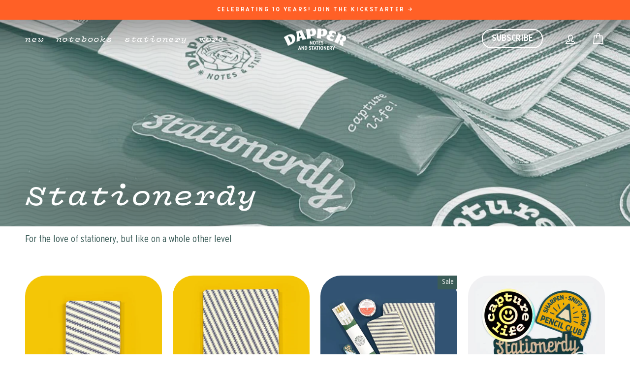

--- FILE ---
content_type: text/css
request_url: https://shop.dappernotes.com/cdn/shop/t/35/assets/dapper.css?v=9307135926319997131766174831
body_size: 6689
content:
@charset "UTF-8";/*!
  Custom Styles, by Enon Avital
  https://enon.avit.al/creates
*/@media only screen and (min-width:769px){:root{--grid-gutter:22px;--drawer-gutter:30px}}.page-full,.page-width{padding:0 3vw}@media only screen and (min-width:769px){.page-full,.page-width{padding:0 4vw}}.page-content,.shopify-email-marketing-confirmation__container,.shopify-policy__container{padding-top:4vh;padding-bottom:4vh}@media only screen and (min-width:769px){.page-content,.shopify-email-marketing-confirmation__container,.shopify-policy__container{padding-top:6vh;padding-bottom:6vh}.template-collection .page-content{padding-bottom:0}.collection-content{padding-top:2vh}}.grid-product__image-mask{border-radius:15%;overflow:hidden;transition:all .24s cubic-bezier(.25,.8,.25,1)}.grid-product__image-mask:hover{border-radius:8%}.section-header--wrap{flex-wrap:wrap}@media only screen and (max-width:769px){.section-header__title{font-size:calc(var(--typeHeaderSize)*.65)}.section-header .collection-description p{font-size:calc(var(--typeHeaderSize)*.4)}}.section-header--with-link{flex-wrap:wrap}.section-header .collection-description{width:100%}.section-header .collection-description p{text-align:center;width:720px;max-width:100%;margin-right:auto;margin-left:auto}.theme-block h2,.section-header__title:not(.collection-header__title),.section-header h2{color:var(--colorBtnPrimaryText)}.hero__image-wrapper:before,.hero__media:before,.template-article .collection-hero__content:before,.collection-hero__content:before{background-image:url(//shop.dappernotes.com/cdn/shop/t/35/assets/wave_bg.svg?v=127617046399693533921752121144);background-size:94px 87px;filter:opacity(.5) grayscale(100%)}@media only screen and (max-width:769px){.slideshow__slide h1.hero__title{font-size:calc(var(--typeHeaderSize)*.875)}.hero__subtitle{font-size:1em}}.hero__subtitle.page-width--narrow{margin-right:auto;margin-left:auto}.pagination a{font-size:calc(var(--typeBaseSize)*1.2)}.pagination .next,.pagination .prev{border-radius:50%;background:var(--colorFooterText);color:var(--colorFooter)}.pagination .next a,.pagination .prev a,.pagination .next .icon,.pagination .prev .icon{color:inherit}#shopify-chat,.fraud-account form,.fraud-account .product__quantity{display:none!important}.h1,h1,.h2,h2,.h3,h3,.h4,h4,.h5,.h6,h5,h6{letter-spacing:0}.faux-select,input,select,textarea{font-size:16px;background-color:#fff;letter-spacing:0}.label,label:not(.variant__button-label):not(.text-label){leter-spacing:.1em}.btn,.rte .btn,.shopify-payment-button .shopify-payment-button__button--unbranded,.spr-container .spr-button,.spr-container .spr-summary-actions a{letter-spacing:.1em}.add-to-cart,.cart__checkout{font-size:max(calc(var(--typeBaseSize) + 1px),13px)}@media only screen and (min-width:769px){.add-to-cart,.cart__checkout{font-size:max(calc(var(--typeBaseSize) + 3px),13px)}.add-to-cart{width:340px}}.product-block--header{margin-bottom:.5em}.product-block--price{margin-bottom:.75em}.product__price{font-family:var(--typeHeaderPrimary),var(--typeHeaderFallback);font-size:calc(var(--typeBaseSize) + 6px)}.product-block .rte h3{font-family:var(--typeBasePrimary),var(--typeBaseFallback);font-size:max(calc(var(--typeBaseSize) + 2px),16px);font-weight:700;text-transform:uppercase;margin:1.25em 0 .25em}.product-block .rte p{margin-bottom:.75em}.product-block .rte br{display:none}.template-404 .section-header p{text-align:center;margin:2em 0 0;font-size:calc(var(--typeHeaderSize)*.5)}.drawer__footer .cart__item-sub{font-weight:600;font-size:calc(var(--typeBaseSize)*1.125)}.cart-link__bubble--visible{border:0}.template-index .collection-item__title{line-height:2em}.rte a:not(.rte__image):not(.btn),.rte-setting a:not(.rte__image):not(.btn){text-decoration-color:var(--colorTextBodyAlpha050);text-underline-offset:2px}a.rte-link:not(.rte__image),button.rte-link{text-decoration:none;border-bottom:1px solid;border-bottom-color:#3a5b5780;position:relative;display:inline-block}a.rte-link:not(.rte__image):after,button.rte-link:after{content:"";position:absolute;bottom:-2px;left:0;width:0%;border-bottom:2px solid currentColor;transition:width .5s ease}a.rte-link:hover:after,button.rte-link:hover:after{width:100%}.site-header{padding:0 0 2px}@media only screen and (min-width:769px){.site-header{padding:3px 0}.toolbar+.header-sticky-wrapper .site-header{border-top:0}#StickyHeaderWrap{margin-bottom:-6px}}.site-nav__link,.mobile-nav__link--top-level{font-family:var(--typeHeaderPrimary),var(--typeHeaderFallback);text-transform:lowercase!important}.site-nav__item .site-nav__link{letter-spacing:.05em;font-size:16px;padding:7.5px 12px}.site-nav__item.is-focused>a,.site-nav--has-dropdown:hover>a{background-color:var(--colorFooter);color:var(--colorFooterText)!important;border-color:var(--colorFooterText)}.site-nav__dropdown{left:auto;min-width:280px;padding:21px 3px 30px;background-color:var(--colorFooter);color:var(--colorFooterText)}.site-nav__dropdown>li>a{color:var(--colorFooterText);text-transform:uppercase;font-size:15px;background-color:inherit}.site-nav__dropdown a{background:none}.site-nav--has-dropdown .icon-chevron-down{display:none}.site-nav--has-dropdown .site-nav__link--underline:after{border-color:inherit}.site-nav__dropdown .page-width{padding:0 16px}.site-nav__dropdown .medium-up--one-fifth{width:100%}.site-nav__dropdown .medium-up--one-fifth+.medium-up--one-fifth{margin-top:15px}.megamenu .h5{font-weight:400;font-size:calc(var(--typeBaseSize)*1.1);margin-bottom:0}.megamenu .site-nav__dropdown-link:not(.site-nav__dropdown-link--top-level){font-size:calc(var(--typeBaseSize)*.875);font-family:var(--typeHeaderPrimary),var(--typeHeaderFallback);text-transform:lowercase}.menu__label{font-size:16px}#NavDrawer{background-color:var(--colorFooter)}.collapsible-content.is-open{height:auto}.mobile-nav__toggle button,.mobile-nav__child-item .collapsible-trigger:not(.mobile-nav__link--button){display:none}.mobile-nav>li:nth-child(1) .mobile-nav__child-item,.mobile-nav>li:nth-child(2) .mobile-nav__child-item{display:none}#NavDrawer a,.mobile-nav__faux-link,.mobile-nav__link,.mobile-nav__toggle .faux-button,.mobile-nav__toggle button,.drawer__close-button .icon path{color:var(--colorFooterText)}.mobile-nav>.mobile-nav__item,.mobile-nav__faux-link:active,.mobile-nav__link:active,.mobile-nav__toggle .faux-button:active,.mobile-nav__toggle button:active{background:none}.drawer__header,.mobile-nav__item:after,.mobile-nav__toggle button{border-color:var(--colorFooterText)}.mobile-nav__child-item>a{font-size:calc(var(--typeBaseSize)*.9375);text-transform:uppercase}.mobile-nav__grandchildlist .mobile-nav__link{font-size:calc(var(--typeBaseSize)*.8125);font-family:var(--typeHeaderPrimary),var(--typeHeaderFallback);text-transform:lowercase;padding-left:var(--drawer-gutter)}.mobile-nav__grandchildlist{margin-bottom:12px}.mobile-nav__grandchildlist:before{display:none}.mobile-nav__social-item{flex:0 1 10%;border:0}.mobile-nav__social a{padding:12px 30px 12px 0}@media only screen and (min-width: 769px) and (max-width: 839px){.site-nav__item .site-nav__link{font-size:13px}.header-layout[data-logo-align=center] .header-item--logo{margin:0}.site-header__logo a{width:110px!important}}@media only screen and (min-width: 840px) and (max-width: 924px){.site-nav__item .site-nav__link{font-size:14.5px}.header-layout[data-logo-align=center] .header-item--logo{margin:0}.site-header__logo a{width:120px!important}}@media only screen and (min-width: 925px) and (max-width: 1000px){.site-nav__item .site-nav__link{font-size:15px}.header-layout[data-logo-align=center] .header-item--logo{margin:0}.site-header__logo a{width:130px!important}}@media only screen and (min-width: 1001px) and (max-width: 1100px){.site-header__logo a{width:140px!important}}.header-sub-cta{color:#fff;text-transform:uppercase;font-weight:600;font-size:10.5px;border:1.5px solid white;padding:4px 8px;border-radius:30px;margin-right:1px}@media only screen and (max-width:768px){.header-wrapper:not(.is-light) .site-nav__link--icon .icon-bag{color:#ffb041;width:27px;height:27px}.header-wrapper:not(.is-light) .menu__label{color:#ffb041}}@media only screen and (min-width:769px){.header-sub-cta{border-width:2px;padding:5px 18px;margin-right:30px;font-size:18px}.header-sub-cta:hover{color:#3a5b57;background:#fff}.header-wrapper:not(.is-light) .site-nav__item .site-nav__link,.header-wrapper:not(.is-light) .site-nav__link--icon .icon{color:#e3c6a5}}.reviews-more{margin:6vh auto 0;display:flex;flex-wrap:wrap;align-items:center;justify-content:center}.reviews-more p{margin:0 12px 0 0}@media screen and (max-width:769px){.reviews-more p{width:100%;margin:0 0 12px}}.reviews-more a{margin-right:18px;display:inline-flex}.reviews-more a.reviews-seeall{margin-left:8px}.reviews-more img{max-width:150px;max-height:46px;object-fit:contain}.reviews-more .review-more-niabb img{max-width:96px}@media only screen and (max-width: 768px){.reviews-more img{max-width:130px;max-height:30px}}.site-footer{overflow:hidden}.site-footer>.page-width>.grid{border:3px solid var(--colorFooterText);border-top-width:0;margin-left:0}.site-footer>.page-width>.grid:before{content:"";width:100%;height:80px;border:inherit;border-width:3px 0;display:block;background:url(//shop.dappernotes.com/cdn/shop/t/35/assets/wave_bg.svg?v=127617046399693533921752121144);background-size:94px 87px;background-position:0 -.5px}.site-footer .grid__item{padding-top:3vw}.site-footer__linklist{column-count:2}.site-footer__linklist a{padding-bottom:2px;margin-bottom:4px}.site-footer .footer__collapsible{font-size:calc(var(--typeBaseSize)*.95)}.foot__newsletter .h3{font-size:21px;margin-bottom:12px}.foot__newsletter p{margin-bottom:8px}.foot__newsletter .btn{border-color:var(--colorBtnPrimaryText);margin-bottom:2em}.footer__social li{margin-right:20px}.footer__quote{border:3px solid var(--colorFooterText);border-top:0;text-align:center;font-size:calc(var(--typeBaseSize)*.75);padding:5vw}@media only screen and (min-width:769px){.site-footer>.page-width>.grid>.grid__item{min-height:300px}.site-footer .grid__item{padding-top:40px;padding-bottom:40px}.site-footer .grid__item[data-type=menu]{padding-left:40px;border-right:3px solid var(--colorFooterText)}.site-footer .grid__item[data-type=newsletter]{padding-left:40px}.site-footer .grid__item[data-type=logo_social]{padding-right:25px}.footer__small-text{text-align:right;margin-top:2em}.footer__social .icon{width:21px;height:21px}.footer__quote{padding:20px 40px}}@media only screen and (max-width:769px){.site-footer>.page-width>.grid{margin:calc(8vw + 12px) 0 0}.site-footer .grid__item{padding-left:3vw;padding-right:3vw}.grid__item[data-type=menu]:after{display:none}.grid__item[data-type=menu]{border-bottom:3px solid var(--colorFooterText);padding-bottom:3vw}.site-footer__linklist,.footer__logo,.footer__title,.foot__newsletter p,.footer__social{text-align:center}.foot__newsletter .h3{margin-top:1.2em}.footer__newsletter{margin:0 auto;display:block}.foot__newsletter .btn{margin:2em auto;display:block}p.footer__quote{margin-bottom:calc(8vw + 12px)}}[id$=footer-promotions]{background:#3a5b57;margin-top:0;padding-bottom:40px}[id$=footer-promotions] .index-section{margin:0}.footer-promotions .grid{display:grid;grid-template-columns:1fr;grid-gap:3px;background:var(--colorFooter);border:3px solid var(--colorFooter);border-bottom:0;margin-left:0;margin-bottom:3px}.footer-promotions .grid__item{background:var(--colorFooterText);padding:4vw 4vw 8vw;width:100%;color:var(--colorFooter);margin:0;text-align:center}.footer-promotions .article__grid-image{margin-left:-4vw;margin-right:-4vw}.footer-promotions .image-wrap{position:relative}.footer-promotions .image-wrap:before{content:"";background-image:url(//shop.dappernotes.com/cdn/shop/t/35/assets/wave_bg.svg?v=127617046399693533921752121144);background-size:94px 87px;filter:opacity(.15) grayscale(100%);position:absolute;top:0;right:0;bottom:0;left:0;z-index:3;opacity:.5;background-color:#3aff01}.footer-promotions .image-wrap img{transition:all .3s}.footer-promotions .image-wrap:hover img{transform:scale(1.1)}.footer-promotions .btn{color:var(--colorFooter);background-color:var(--colorFooterText);border-color:var(--colorFooter);transition:all .18s;font-weight:600}@media only screen and (min-width: 769px){[id$=footer-promotions]{margin-top:0;padding-bottom:75px}.footer-promotions .grid{grid-template-columns:1fr 1fr 1fr;padding:0;margin-bottom:0}.footer-promotions .grid__item{padding:25px}.footer-promotions .article__grid-image{margin-left:-25px;margin-right:-25px}.footer-promotions .btn:hover{color:var(--colorFooterText);background-color:var(--colorFooter)}}@media only screen and (max-width: 769px){.footer-promotions .image-wrap{display:none}}.payment-icons.footer__section{margin:12px auto 0;text-align:center;filter:saturate(0) sepia(1)}.modal__overlay{position:fixed;top:0;left:0;right:0;bottom:0;background:#0009;display:flex;justify-content:center;align-items:center;z-index:10000}.modal__container{background-color:#fff;padding:30px;max-width:500px;max-height:100vh;border-radius:4px;overflow-y:auto;box-sizing:border-box}.modal__header{display:flex;justify-content:space-between;align-items:center}.modal__title{margin-top:0;margin-bottom:0;font-size:1.25rem;line-height:1.25;box-sizing:border-box}.modal__overlay .modal__close{background:transparent;border:0;color:inherit}.modal__header .modal__close:before{content:"\2715"}.modal__content{margin-top:2rem;margin-bottom:2rem;line-height:1.5;color:#000c}@keyframes mmfadeIn{0%{opacity:0}to{opacity:1}}@keyframes mmfadeOut{0%{opacity:1}to{opacity:0}}@keyframes mmslideIn{0%{transform:translateY(15%)}to{transform:translateY(0)}}@keyframes mmslideOut{0%{transform:translateY(0)}to{transform:translateY(-10%)}}.micromodal-slide{display:none}.micromodal-slide.is-open{display:block}.micromodal-slide[aria-hidden=false] .modal__overlay{animation:mmfadeIn .3s cubic-bezier(0,0,.2,1)}.micromodal-slide[aria-hidden=false] .modal__container{animation:mmslideIn .3s cubic-bezier(0,0,.2,1)}.micromodal-slide[aria-hidden=true] .modal__overlay{animation:mmfadeOut .3s cubic-bezier(0,0,.2,1)}.micromodal-slide[aria-hidden=true] .modal__container{animation:mmslideOut .3s cubic-bezier(0,0,.2,1)}.micromodal-slide .modal__container,.micromodal-slide .modal__overlay{will-change:transform}@media only screen and (min-width:769px){.rte.collection__description{font-size:calc(var(--typeBaseSize)*1.125)}}@media only screen and (max-width: 768px){h1.collection-header__title{text-align:left}.rte.collection__description{margin:.5em 0}.collection-content{padding-top:0}.collection-filter{position:initial}}p.section-header__description{text-align:center;margin:0 auto;max-width:700px}p.section-header__description:not(:empty){margin-top:1em}.grid-product__content{text-align:center}.external-txt-plp{margin-top:5px}.special-txt-plp{margin-top:5px;font-size:calc(var(--typeBaseSize)*.875)}@media only screen and (max-width: 769px){.special-txt-plp{margin-top:3px;font-size:calc(var(--typeBaseSize)*.75)}}.grid__item.custom-editions .grid-product__price,.grid__item.custom-editions .grid-product__tag{display:none}.nav-tab{margin:2vh auto 0;text-align:center}.nav-tab a{border:1px solid var(--colorFooterText);display:inline-block;padding:6px 14px;font-size:.9375rem}.nav-tab a:first-of-type{border-radius:8px 0 0 8px}.nav-tab a:last-of-type{border-radius:0 8px 8px 0;border-left:0}.nav-tab a.active,.nav-tab a.active:hover{background:var(--colorFooterText);border-color:var(--colorFooterText);color:#fff;pointer-events:none}@media only screen and (max-width:769px){.grid-product__title--heading{font-size:calc(var(--typeBaseSize) - 1px);line-height:1.1}}@media only screen and (min-width:769px){.grid__item.medium-up--one-third .grid-product__title--heading{font-size:calc(var(--typeBaseSize) + 4px)}.grid__item.medium-up--one-third .grid-product__price,.grid__item.medium-up--one-half .grid-product__price{font-size:calc(var(--typeBaseSize))}.grid__item.medium-up--one-half .grid-product__title--heading{font-size:calc(var(--typeBaseSize) + 6px)}}body:not(.can-outofstock-notify) .gw-button-widget{display:none!important}.page-content--product .shopify-payment-terms{display:none}.template-product .breadcrumb{margin:0}.template-product .breadcrumb a{margin:12px 0 18px;display:block}.icon--inventory:after,.icon--inventory:before{background:#3a5b57}.inventory--low .icon--inventory:after,.inventory--low .icon--inventory:before{background:#ffb041}.inventory--low{color:#f29a1e}#infiniteoptions-container{margin-bottom:12px}#infiniteoptions-container input,#infiniteoptions-container textarea{width:100%;border-color:#ccc}.add-to-cart[disabled],.add-to-cart[disabled]:hover{margin-top:.5em;background-color:#f6f6f6;color:#aaa}.feature-video-section{background:var(--colorFooter);color:var(--colorFooterText);padding:10vh 0}.feature-video-section iframe{border-radius:12px}.collapsible-trigger--inline{font-size:calc(var(--typeBaseSize)*1);font-family:var(--typeHeaderPrimary),var(--typeHeaderFallback);border-top:1px solid #e3c6a5;width:100%;padding:16px 0 16px 40px;color:#3a5b57}.collapsible-trigger__icon--circle{border:0}.collapsible-trigger__icon--circle .icon{transform:translate(-50%,-50%) scaleY(-1) rotate(-90deg)}.collapsible-trigger__icon--circle .icon path{stroke:#ffb041!important}.collapsible-trigger.is-open .collapsible-trigger__icon--circle>.icon-chevron-down{transform:translate(-50%,-50%)}.rte.collapsible-content__inner--faq{padding:.25em 0 1em 40px}.collapsible-content__inner--faq p{font-size:calc(var(--typeBaseSize)*1.125);margin-bottom:.5em}.collapsible-trigger-btn--borders+.collapsible-content .collapsible-content__inner{padding-top:10px}.product-block .rte hr{display:none}.product-block .edt{padding:0!important;font-size:.8125em}.product-block .edt b{font-weight:400}.product-block .edt img{display:none}@media only screen and (min-width: 769px){.template-product .breadcrumb a{margin:0;top:-2em;display:inline-block}.product-block .edt{text-align:left!important}.image-sellpoints .text-with-icons__block-icon .icon{width:110px;height:110px}.image-sellpoints .section-header{margin-bottom:0}}@media only screen and (max-width: 768px){.template-product .page-content{padding:0}.product__main-photos{margin-left:-3vw;margin-right:-3vw;min-height:75vw}.template-product .breadcrumb{text-align:center}.product-single__meta{margin-top:3px}.product-single__title{margin-bottom:0}.collapsible-trigger--inline{font-size:calc(var(--typeBaseSize)*.875)}.collapsible-content__inner--faq p{font-size:calc(var(--typeBaseSize))}.collapsible-trigger-btn--borders+.collapsible-content .collapsible-content__inner{padding:3vw}.image-sellpoints .grid__item,.image-sellpoints .text-with-icons__block{display:grid;grid-template-columns:20% auto;grid-template-rows:1em auto;grid-gap:3vw;padding-bottom:20px}.image-sellpoints h3,.image-sellpoints .text-with-icons__block-title{text-align:left;font-size:calc(var(--typeHeaderSize)*.5);font-family:var(--typeBasePrimary),var(--typeBaseFallback);font-weight:700}.image-sellpoints h3+div,.image-sellpoints .text-with-icons__block-text{grid-column:2 / 3;text-align:left}}.stats-card{font-size:calc(var(--typeBaseSize)*.875);text-align:left;border:1px solid #3a5b57;padding:6px}.stats-card h3{font-size:calc(var(--typeHeaderSize)*.6);font-family:var(--typeBasePrimary),var(--typeBaseFallback);text-transform:uppercase;font-weight:600;border-bottom:3px solid #3a5b57;padding-bottom:4px;margin-bottom:6px}.stats-card dl{display:grid;grid-template:auto / 35% 65%;grid-gap:0;margin:0}.stats-card dt,.stats-card dd{padding:3px 0;border-bottom:1px solid #3a5b57;margin:0}.stats-card dt:last-of-type,.stats-card dd:last-of-type{border:0}.stats-card dt{text-transform:uppercase}.stats-card dd{font-weight:600;padding-left:1em}.edition-notes blockquote{font-style:italic;border-left:3px solid rgba(0,0,0,.2);padding:0 0 0 1.25em;margin:2em 0}.edition-notes blockquote br{display:block!important}.template-article .collection-hero__content:before{opacity:.95;filter:opacity(.25) grayscale(100%);background-color:#3a5b57bf}.template-article .collection-hero__content{text-shadow:0 0 120px rgba(0,0,0,.5);text-align:center;align-items:center;justify-content:center}.template-article .collection-hero .section-header__title{color:#fff;font-size:calc(var(--typeHeaderSize)*.6875)}.template-article .article__body p,.template-article .article__body li{font-size:max(calc(var(--typeBaseSize) + 2px),16px);letter-spacing:.01em}.template-article .article__body.rte h2,.template-article .article__body.rte h3,.template-article .article__body.rte h4,.template-article .article__body.rte h5,.template-article .article__body.rte h6{margin:1.5em 0 .5em}.template-article .article__body h2{font-size:calc(var(--typeHeaderSize)*.7)}.template-article .article__body h3{font-size:calc(var(--typeHeaderSize)*.65)}.template-article .article__body h4{font-size:calc(var(--typeHeaderSize)*.6)}.template-article .article__body h5{font-size:calc(var(--typeHeaderSize)*.5)}.template-article .article__body figure{margin-inline-start:0;margin-inline-end:0}.template-article .article__body figcaption{text-align:center;margin-bottom:2em;font-size:calc(var(--typeBaseSize) - 2px)}@media only screen and (min-width: 769px){.template-article .collection-hero .section-header__title{font-size:calc(var(--typeHeaderSize)*1.25)}.template-article .collection-hero{height:50vh}.template-article .article__body p,.template-article .article__body li{font-size:max(calc(var(--typeBaseSize) + 5px),16px)}}@media only screen and (max-width: 769px){.template-article .article__body h2{font-size:calc(var(--typeHeaderSize)*.6)}.template-article .article__body h3,.template-article .article__body h4{font-size:calc(var(--typeHeaderSize)*.5)}.template-article .article__body h5{font-size:calc(var(--typeHeaderSize)*.4)}}.template-customers-account .main-content,.template-customers-addresses .main-content,.template-customers-order .main-content{padding:0}.template-customers-account .main-content>.wrapper,.template-customers-addresses .main-content>.wrapper,.template-customers-order .main-content>.wrapper{max-width:100%;padding:0}.template-customers-account #shopify-chat{display:block!important}.account-header{background:#3a5b57;color:#e3c6a5}.account-header-inner{width:1500px;max-width:100%;margin:0 auto;padding:4vh 3vw}@media only screen and (min-width:769px){.account-header-inner{padding:6vh 4vw}}.template-customers-account .account-header-inner{text-align:center}.account-header h1{font-size:42px;margin:0 0 6px}.account-header p{font-size:21px;line-height:1.2;margin:.5em 0 0}.account-header a{color:inherit}@media only screen and (max-width:769px){.account-header-inner{text-align:center}.account-header h1{font-size:36px}.account-header p{font-size:18px}}.account-subheader{overflow:hidden;width:100%;display:block}.account-subheader h2{font-size:25px;font-weight:400;float:left}.account-sub-part .account-subheader h2{color:#ffb041}.account-subheader a{float:right;font-size:16px}.account-details-wrap{display:grid;grid-template-columns:1fr 1fr;grid-gap:3vw}.account-details-block,.account-sub-block{background:#e3c6a5;border-radius:8px;padding:30px;display:flex;min-height:14.5em;margin-bottom:6vh}.account-details-block{background:#f5f8f8;border:2px solid #3A5B57}.account-sub-block{background:#fcf8f2;border:2px solid #ffb041}.account-details-item{flex:1;padding-right:36px;grid-template-rows:38px 1fr;margin-bottom:0!important}.account-details-item:last-child{padding-right:0}.account-details-item.account-details-profile{max-width:230px;margin-bottom:30px}@media only screen and (max-width: 769px){.account-details-block,.account-sub-block{flex-wrap:wrap;min-height:12em;padding:7vw}.account-details-item{width:50%;max-width:none!important;flex:auto}}@media only screen and (max-width: 450px){.account-details-item{width:100%;padding:0;margin-bottom:30px}.account-details-item:last-of-type{margin:0}}.account-details-item h4{font-size:18px;margin-bottom:0}.account-details-item p{line-height:1.4;max-width:100%;overflow:hidden;text-overflow:ellipsis}.account-details-item p a{display:inline-block;cursor:pointer}.account-details-item p a.account-pwd-edit{margin-top:12px}.account-details-rewards p,.account-details-bookhead p{line-height:1.3}.account-orders-list .account-table-wrap{background:#f5f5f7;border:2px solid #D4D4DB;border-radius:8px;padding:20px 20px 30px}.account-orders-list .account-table-wrap table{background:none;max-width:1000px}.table__section+.table__section:after{display:none}.account-orders-list .account-table-wrap table thead th{font-size:21px;border:0;background:none}.account-orders-list .account-table-wrap table thead th:after{display:none}.account-orders-list .account-table-wrap table tbody td{font-size:18px;background:none}@media only screen and (max-width: 769px){.account-orders-list .account-table-wrap table tbody td{padding:0;font-size:16px}.table__section+.table__section{margin-top:18px;padding-top:18px}}.account-orders-list .account-table-wrap table tbody td:after{display:none}.account-orders-list .account-table-wrap table tbody td:before{font-size:inherit!important;font-weight:400!important}@media only screen and (max-width: 769px){.account-table-wrap tr{position:relative}.order-mobile-link{display:block!important;width:100%;position:absolute!important;height:7em}.order-mobile-link:after{content:">";font-family:icons;position:relative;top:1.6em;right:-6px;font-size:21px}}.template-customers-addresses .account-header{background:#e3c6a5;color:#3a5b57}.template-customers-addresses .modal__content .form-vertical{display:block!important;max-width:600px}.template-customers-addresses .modal__content .form-vertical h4{font-weight:400;margin-bottom:1em}.template-customers-addresses .modal__content .form-vertical label{font-size:14px;color:#707070;letter-spacing:0;margin-bottom:2px}.template-customers-addresses .modal__content .form-vertical input,.template-customers-addresses .modal__content .form-vertical select,.template-customers-addresses .modal__content .form-vertical textarea{margin-bottom:8px}.template-customers-addresses .modal__content .form-vertical a{cursor:pointer}.account-addresses-list{display:grid;grid-template-columns:repeat(3,1fr);grid-gap:30px;margin-bottom:4vh}@media only screen and (max-width: 769px){.account-addresses-list{grid-template-columns:1fr}.account-details-item{grid-template-rows:auto}.account-details-item:not(:last-child){margin-bottom:30px!important}.account-details-item p{margin-bottom:.5em}}.account-addresses-list .account-address-item{background:#f5f5f7;border-radius:4px;border:2px solid #D4D4DB;padding:30px;display:flex;flex-wrap:wrap;justify-content:space-between}.account-addresses-list .account-address-item-bhc{border-color:#ffb041;background:#fcf8f2}.account-address-item-bhc .h4 strong{color:#ffb041}@media only screen and (max-width: 769px){.account-addresses-list .account-address-item{pading:4vw}}.account-addresses-list .account-address-item p{width:100%}.account-addresses-list .account-address-item h2{font-weight:400;font-size:21px;width:100%;margin:0 0 8px}.account-addresses-list .account-address-item .address-details{font-size:16px;line-height:1.4;margin:0 0 30px;width:100%}.account-addresses-list .account-address-item .address-actions{margin:auto 0 0}.account-address-item .btn:not(.btn--secondary),.account-address-item .btn:not(.btn--secondary):hover{background:#3a5b57!important;color:#fff}.template-customers-order .order-header-Fulfilled{background:#3a5b57;color:#e3c6a5}.template-customers-order .order-header-Unfulfilled{background:#e3c6a5;color:#3a5b57}.template-customers-order .breadcrumb.rte a{color:inherit;border-bottom-color:#fff}.template-customers-order .account-page{padding-top:30px}.template-customers-order .errors{background:none;border-width:2px;border-radius:8px;padding:20px}.order-item-list-wrap h2{font-weight:400;font-size:25px}@media only screen and (max-width: 769px){.order-item-list-wrap h2{font-size:21px;text-align:center}}.order-item-list{background:var(--colorBorder);padding:30px;border-radius:8px;margin-bottom:30px}@media only screen and (max-width: 769px){.order-item-list{padding:7vw 0;margin-bottom:3vw}}.order-item-item{display:grid;grid-template-columns:140px 1fr auto;grid-gap:30px;margin-bottom:30px}@media only screen and (max-width: 769px){.order-item-item{grid-template-columns:72px 1fr;grid-gap:0;margin:0 4vw 7vw}}@media only screen and (max-width: 769px){.order-item-item .order-item-img{padding-right:3vw}}.order-item-item .order-item-img img{border-radius:50%}.order-item-item .order-item-details{align-self:center}.order-item-item .order-item-details h4{font-size:18px;margin:0}@media only screen and (max-width: 769px){.order-item-item .order-item-details h4{font-size:18px}}.order-item-item .order-item-details h3{font-weight:400;margin:.4em 0 .2em}@media only screen and (max-width: 769px){.order-item-item .order-item-details h3{font-size:18px}}.order-item-item .order-item-details h3 a{color:inherit}.order-item-item .order-item-details p{font-size:16px;margin:0}@media only screen and (max-width: 769px){.order-item-item .order-item-details p{font-size:14px;line-height:1.3}}.order-item-item:last-of-type{margin-bottom:0}@media only screen and (max-width: 769px){.order-item-item .order-item-actions{grid-column:2 / 3;padding-top:3vw}.order-item-item .order-item-actions .btn{height:42px;line-height:42px;font-size:14px}}.order-info{display:grid;grid-template-columns:30% 1fr;grid-gap:30px}@media only screen and (max-width: 769px){.order-info{grid-template-columns:1fr;grid-gap:4vw}}.order-info>*{background:var(--colorBorder);border-radius:8px;padding:30px}@media only screen and (max-width: 769px){.order-info>*{padding:5vw}}.order-totals h5{font-size:21px;line-height:1.3;margin:0 0 8px}.totals-line{display:flex;justify-content:space-between;overflow:hidden;margin-bottom:12px;line-height:1.3}.totals-line strong{font-weight:400}.totals-line small{display:block}.totals-line span{align-self:flex-end}.totals-line.totals-grandtotal{font-size:18px;text-transform:uppercase}.order-addresses{display:grid;grid-template-columns:repeat(3,1fr);grid-gap:30px}@media only screen and (max-width: 769px){.order-addresses{grid-template-columns:1fr;grid-gap:5vw}}.order-addresses h5{font-size:18px;line-height:1.3;margin:0 0 12px}.order-addresses p{font-size:16px;line-height:1.3;margin:0}.order-help{margin:6vh 0 0}.order-help h5{font-weight:400;font-size:21px;margin:0}.order-help p{font-size:16px}@media only screen and (max-width:768px){.modal--mobile-friendly.modal--square .modal__centered-content{padding:20px 20px 0}[data-section-type=newsletter-popup] .rte{margin-top:0}}#PageContainer .seal-subscription-page{max-width:calc(100vw - 2em);width:1100px}.seal-subdued:not(.seal-italic):not(.seal-small):not(a),.seal-oneThird .seal-edit-buttons-wrapper .seal-edit-button[data-action=edit]{display:none}.seal-italic{font-style:normal!important}.seal-subdued{color:inherit!important}#PageContainer .seal-subscription-page h1{font-size:calc(var(--typeHeaderSize)*.7125)}#PageContainer .seal-subscription-page h3{font-weight:400}.seal-subscription-page .seal-sectioned{padding:25px}.seal-subscription-page .seal-button:not(.seal-button-small){padding:1em 2em}.seal-dynamic-sectioned:after{content:"Note: Cancelling your subscription will turn off auto-renewal for the next annual cycle. You'll still receive all of the notebooks you paid for.";display:block;font-size:.8125em;line-height:1.4}.linkset-list{width:400px;max-width:94vw;display:grid;grid-gap:12px;margin:0 auto}.linkset-list a.btn{text-transform:none;letter-spacing:.02em;font-size:15px;font-weight:500;padding:14px}.linkset-list a.btn--secondary{background-color:#fff}.modal-open .modal--solid:before{animation:full-overlay-on .5s forwards}@media only screen and (min-width: 769px){.newsletter-popup__content h3{font-size:calc(var(--typeHeaderSize)*.55)}}@media only screen and (max-width: 768px){.modal__centered-content.newsletter--has-image .newsletter-popup__content{padding:0}.newsletter-popup__content h3{font-size:calc(var(--typeHeaderSize)*.5)}}newsletter-reminder{border-radius:30px}.newsletter-reminder__message.h3{font-size:calc(var(--typeHeaderSize)*.325);padding:1em 3em 1em 1.5em}newsletter-reminder.modal--square .modal__close{padding:7px 8px}newsletter-reminder.modal--square .modal__close .icon{width:20px;height:20px}.cart__item-sub{align-items:center}.drawer .cart__image{flex:0 0 72px}.cart__item-name{margin-bottom:3px}.cart__page .cart__item-name{font-family:var(--typeHeaderPrimary),var(--typeHeaderFallback);margin-bottom:.25em}.cart__item--variants{line-height:1}.cart__item--variants+.cart__item--variants{display:none}.cart__item--variants:empty{margin:0}.drawer .cart__item--variants+.cart__item--variants{display:none}.cart__item-sub.limit-qty .js-qty__num{-webkit-user-select:none;user-select:none;pointer-events:none}.cart__item-sub.limited-at-4 .js-qty__num{padding-right:0;padding-left:15px}.cart__item-sub.limited-at-4 .js-qty__adjust--plus{-webkit-user-select:none;user-select:none;pointer-events:none;opacity:.5;visibility:hidden}.cart__item-sub.limited-at-4 .js-qty__wrapper{max-width:60px}.ajax-limit-note{font-size:.75em;display:none}.cart__item-sub.limited-at-4 .ajax-limit-note{display:initial;margin-left:.5em}label[for=CartNote]{margin-bottom:0}@media only screen and (min-width: 769px){.template-cart .section-header .section-header__title{text-align:left}.template-cart .section-header .section-header__title+.rte{float:right;position:relative;top:-1em}.template-cart .section-header.cart-empty .section-header__title+.rte{float:left;text-align:left;margin-top:2em}.cart__page .cart__item--variants,.cart__page .cart__remove a{font-size:calc(var(--typeBaseSize) - 2px)}.cart-notes{height:60px;min-height:60px}}@media only screen and (max-width: 768px){.template-cart .page-content{padding-top:2vh}.template-cart .section-header{margin-bottom:2vh}.cart__page .cart__image{flex:0 0 90px}.cart__page .cart__item-name{font-size:calc(var(--typeBaseSize) - 2px)}.cart__page .cart__item--variants{font-size:calc(var(--typeBaseSize) - 3px)}.cart__page .js-qty__num{padding:2px 20px}.cart__page .cart__remove a{margin-top:8px;font-size:calc(var(--typeBaseSize) - 3px)}}.js-drawer-closing.cart-notification-open .main-content:after,.js-drawer-open.cart-notification-open .main-content:after{background-color:transparent}.cart-notification-open{overflow:unset}.cart-notification-open #CartDrawer{height:auto;bottom:auto;top:77px;box-shadow:0 10px 21px #0000001a;border:1px solid 1px solid rgba(0,0,0,.15);border-top:0}@media only screen and (min-width: 769px){.drawer--right{right:-370px;width:370px}.drawer--right.drawer--is-open{transform:translate(-400px)}#CartDrawer .drawer__scrollable{max-height:300px}}@media only screen and (max-width: 768px){#CartDrawer{max-width:94%;top:3px;width:94vw;right:-94vw}#CartDrawer.drawer--is-open{transform:translate(-97vw)}.cart-notification-open #CartDrawer{top:3vw}#CartDrawer .drawer__scrollable{max-height:190px}}#CartDrawer .drawer__header{min-height:0;padding:18px 18px 8px;border:0}#CartDrawer .drawer__scrollable{padding:0 18px}#CartDrawer .drawer__footer{border:0;padding:8px 18px 18px}#CartDrawer .cart__checkout-wrapper{margin-top:0}.cart-notification-open .cart__item-sub{display:none}.drawer .cart__image a{height:36px}.drawer .cart__image{flex:0 0 40px}.drawer .cart__item{margin-bottom:12px;padding-bottom:6px}.drawer .cart__item--variants{margin-bottom:0}.drawer .cart__item-name{font-size:calc(var(--typeBaseSize)*.85)}#cart-notification-button{font-size:16px}button.cart-notification-continue{display:block;margin:8px auto 3px;text-align:center}@media only screen and (min-width: 769px){.contact-me .page-width{display:flex}.contact-me .section-header{width:35%}.contact-me .form-vertical{width:70%;padding-left:3vw}}.contact-me .section-header,.contact-me .section-header h2{text-align:left}.contact-me .form-vertical input{margin-bottom:18px}@media screen and (max-width: 768px){.background-media-text .background-media-text__aligner{margin:-6vw 3vw 4vw}.background-media-text .background-media-text__aligner p{margin-bottom:6px}}.background-media-text__video:before{content:""}
/*# sourceMappingURL=/cdn/shop/t/35/assets/dapper.css.map?v=9307135926319997131766174831 */


--- FILE ---
content_type: text/javascript
request_url: https://shop.dappernotes.com/cdn/shop/t/35/assets/dapper.js?v=57669289585546003161752502883
body_size: -462
content:
document.addEventListener("ajaxProduct:added",function(evt){var cartNotificationProduct=document.getElementById("cart-notification-product"),htmlContent='<div class="notification">Item added to the cart.</div>';cartNotificationProduct.innerHTML=htmlContent,document.querySelector("html").classList.remove("lock-scroll"),document.querySelector("html").classList.add("cart-notification-open"),fetch("/cart.js",{method:"GET"}).then(function(response){return response.json()}).then(function(cartData){var cartItemCount=document.getElementById("cart-item-count"),totalItemsInCart=cartData.item_count;cartItemCount.textContent=totalItemsInCart})}),document.addEventListener("page:loaded",function(){window.dispatchEvent(new Event("scroll"))});
//# sourceMappingURL=/cdn/shop/t/35/assets/dapper.js.map?v=57669289585546003161752502883


--- FILE ---
content_type: image/svg+xml
request_url: https://shop.dappernotes.com/cdn/shop/t/35/assets/wave_bg.svg?v=127617046399693533921752121144
body_size: -67
content:
<?xml version="1.0" encoding="utf-8"?>
<!-- Generator: Adobe Illustrator 26.0.1, SVG Export Plug-In . SVG Version: 6.00 Build 0)  -->
<svg version="1.1" id="Layer_2" xmlns="http://www.w3.org/2000/svg" xmlns:xlink="http://www.w3.org/1999/xlink" x="0px" y="0px"
	 viewBox="0 0 75 69" style="enable-background:new 0 0 75 69;" xml:space="preserve">
<style type="text/css">
	.st0{fill:#3A5B57;}
</style>
<g>
	<g>
		<g>
			<path class="st0" d="M0,11.3c6.2,0,12.5-1.2,18.4-3.6c12.3-5,25.9-5,38.3,0l0.1,0c5.9,2.4,12.1,3.6,18.3,3.6l0,2.1
				c-6.5,0-12.9-1.3-19.1-3.8l-0.1,0C44,4.9,31,4.9,19.2,9.7C13,12.2,6.5,13.5,0,13.5V11.3z"/>
		</g>
	</g>
</g>
<g>
	<g>
		<g>
			<path class="st0" d="M0,18.2c6.2,0,12.5-1.2,18.4-3.6c12.3-5,25.9-5,38.3,0l0.1,0c5.9,2.4,12.1,3.6,18.3,3.6l0,2.1
				c-6.5,0-12.9-1.3-19.1-3.8l-0.1,0c-11.8-4.8-24.8-4.8-36.6,0C13,19.1,6.5,20.4,0,20.4V18.2z"/>
		</g>
	</g>
</g>
<g>
	<g>
		<g>
			<path class="st0" d="M0,25.1c6.2,0,12.5-1.2,18.4-3.6c12.3-5,25.9-5,38.3,0l0.1,0c5.9,2.4,12.1,3.6,18.3,3.6l0,2.1
				c-6.5,0-12.9-1.3-19.1-3.8l-0.1,0c-11.8-4.8-24.8-4.8-36.6,0C13,26,6.5,27.3,0,27.3V25.1z"/>
		</g>
	</g>
</g>
<g>
	<g>
		<g>
			<path class="st0" d="M0,32c6.2,0,12.5-1.2,18.4-3.6c12.3-5,25.9-5,38.3,0l0.1,0C62.6,30.8,68.8,32,75,32l0,2.1
				c-6.5,0-12.9-1.3-19.1-3.8l-0.1,0c-11.8-4.8-24.8-4.8-36.6,0C13,32.9,6.5,34.2,0,34.1V32z"/>
		</g>
	</g>
</g>
<g>
	<g>
		<g>
			<path class="st0" d="M0,38.9c6.2,0,12.5-1.2,18.4-3.6c12.3-5,25.9-5,38.3,0l0.1,0c5.9,2.4,12.1,3.6,18.3,3.6l0,2.1
				c-6.5,0-12.9-1.3-19.1-3.8l-0.1,0c-11.8-4.8-24.8-4.8-36.6,0C13,39.8,6.5,41,0,41V38.9z"/>
		</g>
	</g>
</g>
<g>
	<g>
		<g>
			<path class="st0" d="M0,45.8c6.2,0,12.5-1.2,18.4-3.6c12.3-5,25.9-5,38.3,0l0.1,0c5.9,2.4,12.1,3.6,18.3,3.6l0,2.1
				c-6.5,0-12.9-1.3-19.1-3.8l-0.1,0c-11.8-4.8-24.8-4.8-36.6,0C13,46.7,6.5,47.9,0,47.9V45.8z"/>
		</g>
	</g>
</g>
<g>
	<g>
		<g>
			<path class="st0" d="M0,52.7c6.2,0,12.5-1.2,18.4-3.6c12.3-5,25.9-5,38.3,0l0.1,0c5.9,2.4,12.1,3.6,18.3,3.6l0,2.1
				c-6.5,0-12.9-1.3-19.1-3.8l-0.1,0c-11.8-4.8-24.8-4.8-36.6,0C13,53.6,6.5,54.8,0,54.8V52.7z"/>
		</g>
	</g>
</g>
<g>
	<g>
		<g>
			<path class="st0" d="M0,59.6c6.2,0,12.5-1.2,18.4-3.6c12.3-5,25.9-5,38.3,0l0.1,0c5.9,2.4,12.1,3.6,18.3,3.6l0,2.1
				c-6.5,0-12.9-1.3-19.1-3.8l-0.1,0C44,53.1,31,53.1,19.2,58C13,60.5,6.5,61.7,0,61.7V59.6z"/>
		</g>
	</g>
</g>
<g>
	<g>
		<g>
			<path class="st0" d="M0,66.5c6.2,0,12.5-1.2,18.4-3.6c12.3-5,25.9-5,38.3,0l0.1,0c5.9,2.4,12.1,3.6,18.3,3.6l0,2.1
				c-6.5,0-12.9-1.3-19.1-3.8l-0.1,0C44,60,31,60,19.2,64.8C13,67.4,6.5,68.6,0,68.6V66.5z"/>
		</g>
	</g>
</g>
<g>
	<path class="st0" d="M56.7,0.9l-0.1,0c-0.7-0.3-1.4-0.5-2.1-0.8h-8.1c3.2,0.6,6.3,1.5,9.4,2.8l0.1,0C62.1,5.3,68.5,6.6,75,6.6V4.5
		C68.8,4.4,62.6,3.3,56.7,0.9z"/>
	<path class="st0" d="M18.3,0.8C12.4,3.3,6.2,4.5,0,4.5v2.1c6.5,0,13-1.3,19.2-3.8c3.1-1.3,6.2-2.2,9.4-2.8h-8.1
		C19.8,0.3,19.1,0.6,18.3,0.8z"/>
</g>
<path class="st0" d="M20.4,69h8c6-1.1,12.1-1.1,18.1,0h8C43.5,65,31.5,65,20.4,69z"/>
</svg>


--- FILE ---
content_type: application/x-javascript
request_url: https://app.sealsubscriptions.com/shopify/public/status/shop/hebrew-type.myshopify.com.js?1769613179
body_size: -287
content:
var sealsubscriptions_settings_updated='1766955995c';

--- FILE ---
content_type: image/svg+xml
request_url: https://shop.dappernotes.com/cdn/shop/files/enons_stationery_craftshop_fair_lawn_-_green.svg?v=1681105706&width=263
body_size: 33286
content:
<?xml version="1.0" encoding="utf-8"?>
<!-- Generator: Adobe Illustrator 27.4.0, SVG Export Plug-In . SVG Version: 6.00 Build 0)  -->
<svg version="1.1" id="Layer_1" xmlns="http://www.w3.org/2000/svg" xmlns:xlink="http://www.w3.org/1999/xlink" x="0px" y="0px"
	 viewBox="0 0 204.5 187.2" style="enable-background:new 0 0 204.5 187.2;" xml:space="preserve">
<style type="text/css">
	.st0{fill:#3A5B57;}
</style>
<g>
	<path class="st0" d="M36,93.3c0-1.2,0-2.5,0-3.7c0-0.7,0-1.4,0-2.2c0-0.3-0.1-0.6-0.1-1c-0.1-0.3,0.2-0.6,0.2-1c0-0.6,0-1.3,0-1.9
		c0-1.5,0-3.1,0-4.6c0-1.2,0-2.3,0-3.5c0-1.3,0-2.5,0-3.8c0-1.1,0-2.2,0-3.3c0-0.9,0-1.7,0-2.6c0-1.9,0-3.8,0-5.7c0-1.6,0-3.3,0-4.9
		c0-1.6,0-3.2,0-4.8c0-1.1,0-2.3,0-3.4c0-0.3-0.2-0.5-0.1-0.9c0.1-0.3,0.1-0.6,0.1-1c0-0.3,0-0.6,0-0.9c0-0.3,0-0.6,0-0.9
		c0-0.4-0.1-0.8-0.5-1c-0.2-0.1-0.4-0.4-0.6-0.6c0,0-0.1-0.1-0.1-0.1c0-0.5-0.3-1-0.1-1.6c0.2-0.5,0.3-1,0.6-1.5
		c0.1-0.2,0.3-0.4,0.5-0.6c0.2-0.3,0.3-0.6,0.3-0.9c0-2.2,0-4.4,0-6.6c0-0.6,0-1.2,0-1.8c0-0.5,0.4-0.9,0.9-0.9c0.4,0,0.7-0.1,1-0.3
		c0.2-0.1,0.4-0.2,0.7-0.2c0.1,0,0.2-0.1,0.3-0.1c0.8-0.3,1.6-0.5,2.3-0.9c0,0,0.1,0,0.1,0c0.9-0.2,1.7-0.6,2.5-0.8
		c0.2,0,0.5-0.1,0.7-0.2c1.9-0.8,4-1.4,6-2.1c0.3-0.1,0.7-0.2,1-0.3c0.2-0.1,0.5-0.2,0.8-0.2c0.3,0,0.6-0.1,0.9-0.2
		c0.9-0.4,1.8-0.7,2.8-0.9c0.5-0.1,1-0.3,1.4-0.5c0.9-0.3,1.9-0.6,2.9-0.9c0.4-0.1,0.7-0.2,1.1-0.4c0.4-0.2,0.9-0.2,1.3-0.4
		c0.4-0.1,0.8-0.4,1.3-0.4c0.2,0,0.4-0.1,0.7-0.2c0.1-0.1,0.3-0.2,0.4-0.1c0.3,0,0.6-0.1,0.9-0.2c0.4-0.2,0.8-0.3,1.3-0.4
		c0.9-0.2,1.8-0.5,2.6-0.9c0.8-0.3,1.6-0.5,2.4-0.8c1.8-0.6,3.7-1.1,5.5-1.8c1-0.3,2-0.6,3-0.9c0.3-0.2,0.6-0.1,0.9-0.3
		c0.3-0.2,0.6-0.2,0.9-0.3c0.7-0.3,1.5-0.6,2.3-0.7c0.9-0.5,1.8-0.7,2.8-1c0.8-0.3,1.6-0.5,2.4-0.8c0.4-0.1,0.9-0.2,1.3-0.4
		c0.4-0.2,0.8-0.3,1.3-0.4c0.4-0.2,0.9-0.3,1.3-0.4c0.4-0.2,0.8-0.2,1.2-0.4c0.4-0.2,0.8-0.2,1.2-0.3c0.2,0,0.3-0.1,0.5-0.2
		c0.2-0.1,0.4-0.2,0.7-0.3c0.4-0.1,0.9-0.2,1.3-0.5c0.1-0.1,0.2-0.1,0.3-0.1c0.5,0,0.9-0.2,1.3-0.4c0.1-0.1,0.3-0.1,0.4-0.1
		c0.3,0.1,0.6-0.1,0.9-0.2c0.4-0.1,0.8-0.3,1.2-0.3c0.1,0,0.2-0.1,0.3-0.1c0.4-0.2,0.8-0.4,1.3-0.4c0.1,0,0.1,0,0.2,0
		c0.8-0.5,1.7-0.5,2.5-1c0.8-0.1,1.5-0.5,2.3-0.6c0.2,0,0.4-0.1,0.6-0.2c0.5-0.2,1-0.4,1.5-0.5c0.3-0.1,0.6-0.2,0.9-0.3
		c0.5-0.2,0.9-0.2,1.4-0.1c0.6,0.1,1.2,0.3,1.7,0.5c0.2,0.1,0.4,0.2,0.7,0.3c0.6,0.1,1.1,0.3,1.6,0.5c0.5,0.2,0.8,0.5,1.3,0.7
		c0.3,0.1,0.4,0.5,0.4,0.8c0,0.7,0,1.3,0,2c0,0.3,0,0.6,0.1,0.9c0,0,0,0.1,0,0.1c-0.2,0.5,0,0.9,0,1.4c0,0.2,0,0.4-0.1,0.5
		c-0.1,0.3-0.1,0.6,0,1c0.1,0.2,0.1,0.4,0.1,0.6c0,0.4,0,0.8,0,1.3c0,5.3,0,10.6,0,15.9c0,3.4,0,6.9,0,10.3c0,1,0.2,0.9,1,1
		c0.4,0,0.7,0,1.1,0.1c0.3,0.1,0.7,0,1.1,0.1c0.4,0,0.7,0,1.1,0.1c0.1,0.1,0.4,0.1,0.5,0c0.7,0,1.4,0.1,2.1,0.3c0.2,0,0.4,0,0.5,0
		c0.4,0,0.9-0.1,1.3,0.2c0.6,0,1.2,0.1,1.8-0.1c0.1,0,0.2,0,0.3,0c0.3,0.2,0.7,0.2,1,0.2c0.4,0,0.8-0.1,1.2,0.1c0,0,0.1,0,0.1,0
		c0.4,0,0.9,0,1.3,0.2c0.3-0.2,0.6,0,0.8,0c0.3,0,0.6,0,0.9,0c0.1,0,0.3,0,0.4,0.1c0.2,0.1,0.4,0.1,0.6,0.1c0.2,0,0.5,0,0.7,0.1
		c0.3,0.1,0.6,0.1,0.9,0.1c0.2,0,0.3,0,0.5,0.1c0.3,0.1,0.7,0.1,1,0c0.1,0,0.3-0.1,0.3-0.1c0.4,0.2,0.8,0.1,1.1,0.2
		c0.5,0.2,1,0.1,1.5,0.1c0.3,0,0.6-0.1,0.9,0.1c0,0,0.1,0.1,0.2,0.1c0.7-0.1,1.5,0.3,2.2,0.2c0.3,0,0.6,0,1,0.1
		c0.2,0.1,0.5,0,0.7,0.1c0.7,0.2,1.4,0.2,2,0.2c0.1,0,0.2,0,0.3,0c0.5,0.2,1,0.1,1.5,0.2c0.6,0,1.1-0.1,1.7,0.2c0.2,0.1,0.4,0,0.5,0
		c0.3,0,0.6,0,1,0.1c0.3,0.1,0.7,0,1.1,0.1c0.3,0,0.6,0,0.9,0.1c0.1,0.1,0.3,0,0.4,0c0.3,0,0.5,0,0.8,0.1c0.2,0.1,0.5,0.1,0.7,0.1
		c0.5,0,1-0.1,1.4,0.1c0.1,0,0.2,0,0.4,0c0.3,0,0.7,0,1,0c0.6,0,1.2,0.1,1.8,0.3c0.2,0.1,0.3,0.1,0.5,0.1c0.7,0,1.3,0,1.9,0.2
		c0.3,0.1,0.6,0,0.9,0c0.3,0,0.6-0.1,0.9,0.1c0,0,0.1,0,0.2,0c0.3,0,0.7,0,1,0c0.3,0,0.6,0.2,1,0.2c0.4,0,0.9-0.1,1.2,0.1
		c0.4,0.1,0.8,0,1.1,0.2c0.6,0.2,1.1,0.1,1.7,0.1c0.3,0,0.5,0,0.8,0.1c0.3,0.1,0.6,0.1,1,0.1c0.4,0,0.9-0.1,1.3,0.1
		c0.1,0.1,0.3,0.1,0.4,0c0.7-0.1,1.3,0.2,1.9,0.2c0.2,0,0.3,0.2,0.5,0.1c0.2-0.2,0.4,0,0.7,0c0.4,0.1,0.8,0.1,1.1,0.2
		c0.3,0.1,0.7,0,1.1,0c0.1,0,0.2,0,0.4,0c0.8,0.3,1.6,0.1,2.4,0.2c0.2,0,0.5,0,0.7,0.1c0.4,0.1,0.8,0.1,1.2,0.1c0.4,0,0.7,0,1.1,0.1
		c0.2,0.1,0.5,0,0.8,0.1c0.3,0,0.7,0,1,0.1c0.1,0.1,0.3,0,0.4,0c0.2-0.1,0.4-0.1,0.6,0c0.3,0.2,0.6,0.1,1,0.1c0.5,0,0.9,0.2,1.3,0.3
		c0.2,0,0.3,0,0.4,0c0.1,0,0.3-0.1,0.4,0c0.5,0.3,1.1,0,1.7,0.3c0.1,0.1,0.4,0,0.5,0c0.6,0,1.1,0,1.7,0.2c0.2,0.1,0.5,0,0.8,0
		c0.6,0,1.1-0.1,1.7,0.1c0.2,0.1,0.5,0,0.7,0c0.4,0,0.8,0.1,1.1,0.4c0.2,0.2,0.3,0.4,0.4,0.7c0.1,0.4,0.2,0.8,0.1,1.2
		c0,0.2,0,0.4-0.1,0.6c-0.1,0.2-0.1,0.4,0,0.5c0.2,0.5,0.2,1,0,1.6c-0.1,0.2,0,0.4,0,0.6c0.2,0.8,0.2,1,0,2c0,0.1,0,0.2,0,0.3
		c0.1,0.5,0.2,0.9,0,1.4c-0.1,0.3-0.1,0.5,0,0.8c0.1,0.2,0.1,0.4,0.1,0.6c0,0.8,0,1.7,0,2.5c0,0.2,0,0.4-0.1,0.5
		c-0.1,0.3-0.1,0.6,0,0.9c0.1,0.5,0.1,1.3,0,1.8c0,0.1,0,0.2,0,0.3c0.1,0.4,0.1,0.8,0.1,1.1c0,0.1-0.1,0.2-0.1,0.3
		c-0.1,0.2-0.1,0.4,0,0.6c0.2,0.6,0.2,1.3,0,1.9c0,0.1,0,0.3,0,0.4c0.1,0.5,0.2,0.9,0,1.4c-0.1,0.2-0.1,0.5,0,0.7c0.2,0.8,0.2,1,0,2
		c0,0.1,0,0.2,0,0.3c0.1,0.5,0.2,0.9,0,1.4c-0.1,0.3-0.1,0.5,0,0.8c0.2,0.6,0.2,1.1,0,1.8c0,0.2-0.1,0.4,0,0.5c0.2,0.5,0.2,1,0,1.5
		c-0.1,0.2,0,0.4,0,0.6c0.2,1,0.2,1.1,0,1.9c0,0.2,0,0.3,0,0.5c0.2,0.4,0.2,0.8,0,1.2c-0.1,0.3-0.1,0.6,0,0.9c0.2,0.8,0.2,0.8,0,1.5
		c-0.1,0.2-0.1,0.5,0,0.7c0.2,0.5,0.2,1,0,1.5c-0.1,0.2-0.1,0.5,0,0.7c0.1,0.2,0.1,0.5,0.1,0.7c0,2.3,0,4.6,0,6.8
		c0,0.1,0,0.3-0.1,0.4c-0.1,0.3-0.1,0.6-0.1,1c0.2,0.9,0.2,0.9,0,1.7c-0.1,0.3-0.1,0.5,0,0.8c0.1,0.4,0.2,0.8,0,1.1
		c-0.1,0.3-0.1,0.6,0,1c0.1,0.5,0.2,0.9,0,1.4c-0.1,0.3-0.1,0.5,0,0.8c0.1,0.5,0.2,0.9,0,1.4c-0.1,0.3-0.1,0.6,0,0.9
		c0.1,0.3,0.1,0.5,0.1,0.8c0,2.4,0,4.7,0,7.1c0,0.3,0,0.5-0.1,0.8c-0.1,0.2-0.1,0.4,0,0.5c0.2,0.3,0.1,0.7,0,1c-0.1,0.3-0.1,0.7,0,1
		c0.1,0.3,0.1,0.6,0,0.9c-0.1,0.4-0.1,0.7-0.1,1.1c0,0.4,0.1,0.8-0.1,1.1c-0.1,0.1,0,0.3,0,0.4c0.2,0.7,0.2,1.4,0,2.1
		c0,0.1,0,0.2,0,0.3c0.1,0.4,0.2,0.9,0,1.3c-0.1,0.3-0.1,0.7,0,1c0.1,0.2,0.1,0.5,0.1,0.7c0,0.4,0,0.8,0.2,1.2
		c0.1,0.3,0,0.5-0.2,0.7c-0.2,0.2-0.4,0.3-0.7,0.3c-0.1,0-0.1,0-0.2,0c-0.5,0.2-0.9,0.4-1.4,0.5c-0.5,0.1-0.9,0.2-1.4,0.4
		c-0.2,0.1-0.3,0.2-0.5,0.2c-0.3,0-0.6,0.1-0.8,0.2c-0.3,0.2-0.6,0.3-1,0.3c-0.2,0-0.4,0.2-0.7,0.2c-0.4,0.1-0.7,0.2-1.1,0.3
		c-0.4,0.1-0.9,0.1-1.3,0.4c-0.1,0.1-0.2,0.1-0.3,0.1c-0.4,0-0.7,0.2-1.1,0.3c-0.2,0.1-0.5,0.3-0.8,0.2c-0.3,0-0.5,0.1-0.7,0.2
		c-0.4,0.2-0.8,0.3-1.2,0.3c-0.1,0-0.2,0-0.3,0.1c-0.8,0.3-1.7,0.6-2.5,0.8c-0.4,0.1-0.7,0.2-1.1,0.3c-1.1,0.4-2.3,0.7-3.5,1.1
		c-0.4,0.2-0.9,0.2-1.3,0.5c-0.4,0.2-0.9,0.2-1.3,0.4c-0.3,0.1-0.6,0.1-0.9,0.3c-0.2,0.1-0.6,0.2-0.8,0.2c-0.1,0-0.3,0.1-0.4,0.2
		c-0.4,0.2-0.8,0.4-1.3,0.4c-0.3,0-0.5,0.2-0.8,0.3c-0.3,0.1-0.5,0-0.8,0.1c-0.8,0.3-1.6,0.5-2.4,0.8c-0.6,0.2-1.3,0.3-1.9,0.7
		c-0.1,0.1-0.3,0-0.4,0.1c-0.4,0.2-0.9,0.2-1.3,0.5c-0.2,0.1-0.4,0.2-0.7,0.2c-0.3,0-0.5,0.1-0.7,0.2c-0.4,0.2-0.7,0.3-1.1,0.3
		c-0.1,0-0.1,0-0.2,0c-0.5,0.2-1,0.4-1.5,0.4c0,0-0.1,0-0.1,0c-0.6,0.4-1.3,0.5-1.9,0.8c-0.4,0.1-0.7,0.3-1.1,0.3
		c-0.1,0-0.2,0-0.3,0.1c-0.5,0.3-1.1,0.3-1.6,0.5c-0.4,0.1-0.8,0.3-1.2,0.5c-0.1,0.1-0.3,0.2-0.4,0.2c-0.5-0.1-0.9,0.3-1.4,0.4
		c-1.1,0.3-2.2,0.7-3.3,1c-0.2,0-0.3,0.1-0.5,0.1c-0.2,0-0.3,0.1-0.5,0.1c-0.4,0.2-0.8,0.3-1.2,0.4c-0.1,0-0.2,0-0.3,0.1
		c-0.5,0.3-1.1,0.4-1.7,0.6c-0.6,0.2-1.1,0.4-1.7,0.5c-0.9,0.2-1.7,0.6-2.5,0.8c-0.6,0.2-1.3,0.3-1.8,0.6c-0.1,0-0.2,0.1-0.3,0
		c-0.3,0-0.6,0.1-0.8,0.2c-0.1,0.1-0.3,0.1-0.4,0.1c-0.4,0.2-0.9,0.2-1.3,0.5c-0.4,0.2-0.9,0.2-1.3,0.3c-0.9,0.3-1.9,0.5-2.8,0.9
		c-1.2,0.4-2.4,0.8-3.6,1.1c-0.7,0.2-1.3,0.5-2,0.7c-1,0.3-2,0.6-3.1,0.9c-0.4,0.1-0.9,0.3-1.3,0.4c-0.4,0.1-0.8,0.3-1.3,0.3
		c-0.2,0-0.5,0.1-0.7,0.2c-0.9,0.3-1.8,0.6-2.7,0.9c-0.5,0.2-1,0.3-1.5,0.5c-0.5,0.2-1,0.3-1.4,0.5c-1,0.2-1.9,0.6-2.9,0.9
		c-0.2,0.1-0.3,0.1-0.5,0.1c-0.2,0-0.4,0-0.6,0.1c-0.4,0.1-0.7,0.1-1.1,0c-0.8-0.2-1.5-0.6-2.2-0.9c-0.8-0.3-1.5-0.7-2.3-0.9
		c-0.3-0.1-0.6-0.3-0.9-0.4c-0.9-0.4-1.8-0.7-2.6-1.1c-0.2-0.1-0.3-0.1-0.5-0.2c-0.6-0.3-1.2-0.6-1.9-0.8c-0.9-0.3-1.8-0.8-2.7-1.2
		c-0.2-0.1-0.5-0.2-0.7-0.3c-0.4-0.2-0.8-0.3-1.2-0.6c-0.2-0.2-0.5-0.2-0.7-0.3c-0.4-0.1-0.7-0.2-1.1-0.4c-0.1-0.1-0.2-0.1-0.3-0.1
		c-0.8-0.3-1.6-0.6-2.4-1c-0.6-0.3-1.3-0.5-2-0.9c-0.1-0.1-0.2-0.1-0.3-0.1c-0.1,0-0.3,0-0.3-0.1c-0.7-0.5-1.4-0.7-2.2-1
		c-1-0.4-2-0.9-3-1.3c-0.5-0.2-1-0.4-1.4-0.7c0,0-0.1-0.1-0.2-0.1c-0.6,0-1.1-0.4-1.6-0.6c-0.5-0.2-1-0.4-1.5-0.7
		c-0.3-0.1-0.5-0.3-0.8-0.4c-0.6-0.2-1.2-0.5-1.7-0.7c-0.6-0.2-1.1-0.5-1.6-0.7c-0.1-0.1-0.3-0.1-0.4-0.2c-0.8-0.2-1.4-0.6-2.2-0.8
		c-0.6-0.2-1.2-0.5-1.8-0.8c-1.1-0.5-2.3-1-3.4-1.5c-0.1,0-0.2-0.1-0.2-0.1c-1.2-0.6-2.4-1.1-3.6-1.5c-0.1,0-0.2-0.1-0.3-0.2
		c-0.6-0.4-1.3-0.6-2-0.9c-1.1-0.4-2.1-0.9-3.2-1.4c-0.4-0.2-0.8-0.4-1.2-0.5c-0.6-0.2-1.2-0.4-1.7-0.7c-0.7-0.4-1.5-0.7-2.3-1
		c-0.5-0.2-1-0.4-1.5-0.6c-1.2-0.5-2.3-1.1-3.5-1.6c-0.7-0.3-1.5-0.6-2.2-0.9c-0.1-0.1-0.3,0.1-0.3,0.2c0,0.1,0,0.2,0,0.3
		c0.2,0.5,0.3,1,0.4,1.5c0,0.1,0.1,0.3,0,0.4c-0.1,0.1-0.2,0.3-0.4,0.4c-0.5,0.1-1,0.3-1.5,0.4c-0.5,0.1-1,0.2-1.6,0.3
		c-0.4,0.1-0.9,0.1-1.2,0c-0.6-0.1-1.2-0.4-1.5-1.1c-0.1-0.2-0.2-0.5-0.3-0.8c-0.1-0.6-0.4-1.2-0.5-1.8c-0.1-0.2-0.3-0.4-0.6-0.3
		c-0.4,0-0.7,0.1-1,0.2c-0.6,0.3-1.3,0.3-2,0.5c-0.3,0.1-0.5,0.2-0.9,0.2c-0.3,0-0.7,0.1-0.9,0.2c-0.3,0.1-0.6,0.1-0.9,0.2
		c-0.2,0-0.4,0.1-0.6,0.2c-0.1,0-0.2,0.2-0.2,0.3c0,0.2,0,0.4,0.1,0.5c0.3,0.6,0.4,1.2,0.5,1.8c0,0.2,0.1,0.3,0.2,0.5
		c0.1,0.3,0,0.5-0.3,0.6c-0.4,0.1-0.7,0.3-1.1,0.4c-0.6,0.1-1.1,0.3-1.7,0.4c-0.3,0.1-0.6,0-0.9,0.1c-0.4,0.1-0.7,0.1-1.1,0.1
		c-0.1,0-0.2,0-0.3-0.1c-0.4-0.2-0.9-0.4-1.3-0.6c-0.3-0.1-0.6-0.4-0.8-0.7c-0.3-0.5-0.5-1-0.6-1.6c-0.6-1.6-1.1-3.3-1.7-4.9
		c-0.1-0.2-0.2-0.4-0.2-0.6c-0.2-0.8-0.5-1.6-0.7-2.5c-0.1-0.3-0.3-0.7-0.5-1c0-0.1-0.2-0.1-0.2,0c-0.3,0.6-1,0.7-1.6,0.8
		c-0.3,0.1-0.6,0-1,0.1c-0.3,0.1-0.6,0.1-0.9,0c-0.2-0.1-0.3-0.1-0.5-0.1c-0.4-0.1-0.7-0.3-0.9-0.5c-0.2-0.2-0.2-0.3-0.2-0.6
		c0-0.3,0-0.5,0-0.8c0-0.1-0.1-0.2-0.2-0.2c-0.1,0-0.2,0-0.3,0c-0.5,0.2-1.1,0.2-1.6,0.2c-0.3,0-0.5,0-0.8,0c-0.4,0-0.7,0.2-0.8,0.6
		c-0.3,0.7-0.7,1.3-0.9,2c-0.1,0.3-0.3,0.4-0.6,0.5c-0.4,0-0.7,0.1-1,0.2c-0.4,0.1-0.7,0.1-1,0.2c-0.5,0.2-1,0.1-1.5,0.1
		c-0.4,0-0.8-0.1-1.2-0.2c-0.3-0.1-0.5-0.2-0.7-0.3c-0.3-0.1-0.5-0.3-0.7-0.6c-0.1-0.1-0.1-0.2,0-0.3c0.2-0.5,0.4-0.9,0.6-1.4
		c0.3-0.7,0.7-1.4,1.1-2.2c0.1-0.3,0.3-0.5,0.3-0.8c0,0,0-0.1,0-0.1c0.4-0.7,0.6-1.5,1.1-2.2c0,0,0.1-0.1,0.1-0.1
		c0.2-0.3,0.2-0.6,0.3-0.9c0.1-0.3,0.5-0.5,0.5-0.8c0.1-0.2,0.1-0.5,0.2-0.7c0.1-0.2,0.3-0.4,0.4-0.6c0.2-0.7,0.7-1.3,0.9-2.1
		c0.1-0.2,0.2-0.5,0.3-0.6c0.3-0.3,0.4-0.7,0.5-1.1c0-0.1,0-0.2,0.1-0.2c0.3-0.4,0.5-0.8,0.6-1.3c0.1-0.5,0.5-0.8,0.6-1.3
		c0-0.1,0.1-0.2,0.1-0.2c0.6-1,1-2,1.5-3c0.5-1,1-2,1.5-3c0.2-0.4,0.4-0.8,0.6-1.3c0.1-0.3,0.2-0.5,0.5-0.6c0.3-0.1,0.5-0.2,0.7-0.3
		c0.1,0,0.2-0.1,0.3-0.1c0.2,0,0.5,0.1,0.7-0.1c0.2-0.1,0.2-0.3,0.4-0.5c0.1-0.1,0.2-0.2,0.4-0.2c0.2,0,0.4,0,0.5,0
		c0.3,0,0.6,0,0.9-0.1c0.1,0,0.3-0.1,0.3,0c0.3,0.2,0.6,0.1,0.9,0.1c0.2,0,0.4,0.1,0.4,0.3c0.1,0.2,0.3,0.3,0.5,0.4
		c0.1,0.1,0.3,0.1,0.4,0c0.2-0.2,0.5-0.1,0.8-0.1c0.7,0,1.4,0,2.1,0c0.4,0,0.8,0,1.2,0c0.4,0,0.7-0.2,1.1-0.2c0.2,0,0.5-0.1,0.6-0.3
		c0.2-0.2,0.5-0.2,0.7-0.3c0.2,0,0.4-0.1,0.7,0c0.2,0.1,0.5,0,0.8,0c0.5,0,0.7,0,1.1,0.3c0.2,0.1,0.3,0.2,0.6,0.2c0.2,0,0.4,0,0.6,0
		c0.5,0,0.8,0.2,1,0.6c0.1,0.2,0.2,0.5,0.4,0.7c0,0,0.1,0.1,0.2,0c0,0,0.1-0.1,0.1-0.1c0-0.3,0-0.5,0-0.8C36,97,36,95.2,36,93.3
		C36,93.3,36,93.3,36,93.3z M37.4,58.3C37.4,58.3,37.4,58.3,37.4,58.3c0,0.8,0,1.7,0,2.5c0,1.4,0,2.8,0,4.1c0,0.2,0,0.4,0,0.6
		c0,0.2,0.1,0.3,0.3,0.3c0.4,0,0.9,0,1.3,0c0.1,0,0.2,0,0.3-0.1c0.2-0.1,0.4-0.1,0.6-0.1c0.7,0,1.3-0.3,2-0.2c0.1,0,0.1,0,0.2,0
		c0.3-0.2,0.6-0.1,0.9-0.1c0.4,0,0.7,0,1.1,0c0.2,0,0.4,0,0.6-0.1c0.2-0.1,0.5-0.1,0.7-0.1c0.4,0,0.9,0.1,1.3-0.1
		c0.5-0.1,1-0.1,1.5-0.1c0.5,0,1,0.1,1.4-0.2c0,0,0.1,0,0.2,0c0.3,0,0.6,0,0.9,0c0.3,0,0.6-0.2,1-0.2c0.2,0,0.4,0,0.6,0
		c0.4-0.2,0.8-0.1,1.2-0.1c0.3,0,0.7,0,1-0.1c0.3-0.1,0.6-0.1,0.9-0.1c0.4,0,0.7,0.1,1.1-0.1c0.4-0.1,0.7-0.1,1.1-0.1
		c0.4,0,0.8,0,1.2,0c0.2,0,0.4,0,0.5,0c0.3-0.2,0.7-0.1,1.1-0.1c0.3,0,0.6,0.1,0.9,0c0.4-0.1,0.7-0.1,1.1-0.1c0.7,0,1.4,0.1,2.1-0.1
		c0.3-0.1,0.6-0.1,1-0.2c0.3-0.1,0.7,0,1.1,0c0.1,0,0.3,0,0.4,0c0.3-0.2,0.7-0.1,1.1-0.1c0.4,0,0.9,0.1,1.3,0
		c0.6-0.2,1.2-0.1,1.8-0.1c0.3,0,0.6,0,0.9-0.1c0.4-0.1,0.8-0.1,1.1-0.1c0.3,0,0.6,0.1,0.8,0c0.4-0.2,0.8-0.1,1.2-0.1
		c0.3,0,0.5,0,0.8-0.1c0.7-0.2,1.4-0.3,2.2-0.3c0.5,0,1,0.1,1.4,0c0.5-0.1,1-0.1,1.5-0.1c0.3,0,0.6,0,0.8-0.1C82,62,82.2,62,82.5,62
		c0.3,0,0.7,0.1,1-0.1c0.4-0.2,0.8-0.1,1.2-0.1c0.4,0,0.8,0,1.2,0c0.1,0,0.3,0,0.4,0c0.5-0.2,0.9-0.1,1.4-0.2c0.3,0,0.6,0,0.9-0.1
		c0.3-0.1,0.7,0,1-0.1c0.4-0.2,0.8-0.1,1.2-0.1c0.4,0,0.8-0.2,1.2-0.2c0.4,0,0.9,0,1.3,0c0.2,0,0.4,0,0.5-0.1
		c0.3-0.1,0.5-0.1,0.8-0.1c0.4,0,0.8,0,1.3,0c0.1,0,0.3,0,0.4,0c0.4-0.2,0.8-0.1,1.2-0.2c0.1,0,0.3,0,0.4,0c0.3-0.1,0.6-0.1,0.9-0.1
		c0.3,0,0.6,0,0.8,0c0.3-0.1,0.5-0.2,0.8,0c0.4-0.2,0.9,0,1.3-0.2c0.1-0.1,0.3-0.1,0.4-0.1c0.4,0,0.8,0,1.3,0c0.2,0,0.4,0,0.6,0
		c0.3-0.2,0.7-0.1,1.1-0.1c0.3,0,0.7,0.1,1,0c0.6-0.2,1.2-0.1,1.9-0.2c0.1,0,0.3,0,0.4,0c0.3-0.2,0.7-0.1,1.1-0.1c0.4,0,0.8,0,1.3,0
		c0.4,0,0.8-0.2,1.2-0.2c0.2,0,0.4-0.2,0.4-0.4c0-0.4,0-0.7,0-1.1c0-1.6,0-3.3,0-4.9c0-0.3,0-0.6,0-0.9c-0.1-0.3-0.1-0.5,0-0.8
		c0.1-0.2,0-0.3-0.1-0.5c-0.1-0.5-0.1-1.2,0-1.7c0.1-0.2,0.1-0.4,0.1-0.6c0-0.3-0.2-0.5-0.2-0.8c0-0.3,0.1-0.5,0.1-0.8
		c0-0.1,0-0.3,0-0.4c0-0.4,0-0.7,0-1.1c0-0.3,0-0.6-0.1-0.9c-0.1-0.3,0.1-0.6,0.1-0.9c0-1.1,0-2.2,0-3.2c0-0.3,0-0.5-0.1-0.8
		c-0.1-0.2-0.1-0.4,0-0.5c0.2-0.4,0.1-0.8,0.1-1.2c0-0.3,0-0.5,0-0.8c0-0.3,0-0.6,0-0.9c0-0.3,0-0.5,0-0.8c0-0.3,0-0.5,0-0.8
		c0-0.3,0-0.5,0-0.8c0-0.3,0.1-0.6,0-0.9c-0.1-0.3,0.1-0.5,0-0.8c0-0.2,0-0.4-0.1-0.5c0-0.1,0-0.2,0-0.2c0.1-0.2,0.1-0.5,0.1-0.8
		c0-1.4,0-2.9,0-4.3c0-0.3,0-0.6-0.1-0.9c0-0.1,0-0.2,0-0.2c0-0.2,0.1-0.4,0.1-0.6c0-0.8,0-1.6,0-2.4c0-0.2,0-0.5-0.1-0.7
		c0-0.1-0.1-0.2,0-0.3c0.2-0.6,0.1-1.2,0.1-1.8c0-0.4-0.2-0.7-0.2-1c0.1-0.3,0.2-0.7,0.2-1c0-0.8,0-1.6,0-2.4c0-0.3,0-0.7-0.2-1
		c0.1-0.3,0.2-0.6,0.2-1c0-0.4,0-0.9,0-1.3c0-0.4,0-0.9,0-1.3c0-0.4,0-0.8,0-1.3c0-0.4-0.1-0.9,0.1-1.3c0.2-0.5-0.1-0.9-0.1-1.3
		c0-0.2,0-0.4,0-0.5c0-0.2,0-0.4,0-0.6c0-0.2-0.1-0.3-0.4-0.3c-0.5,0-0.9,0.2-1.3,0.3c-0.5,0.2-1,0.4-1.6,0.6
		c-0.6,0.1-1.2,0.4-1.8,0.6c-0.6,0.2-1.3,0.4-1.8,0.6c-0.1,0-0.2,0.1-0.3,0.1c-0.4,0-0.8,0.2-1.2,0.4c-0.2,0.1-0.5,0.2-0.8,0.2
		c-0.3,0-0.5,0.1-0.7,0.2c-0.3,0.2-0.6,0.4-0.9,0.3c-0.2,0-0.3,0.1-0.5,0.1c-0.3,0.1-0.7,0.3-1,0.4c-0.7,0.2-1.5,0.5-2.2,0.7
		c-2.8,0.9-5.5,1.9-8.3,2.7c-0.5,0.1-0.9,0.3-1.4,0.4c-0.4,0.2-0.9,0.3-1.3,0.5c-0.4,0.2-0.9,0.2-1.4,0.4c-0.4,0.2-0.9,0.3-1.3,0.5
		c-0.9,0.3-1.7,0.6-2.6,0.9c-0.5,0.1-1,0.3-1.4,0.5c-0.1,0.1-0.3,0.1-0.4,0.1c-0.4,0-0.7,0.1-1,0.3c-0.3,0.2-0.6,0.3-1,0.3
		c-0.2,0-0.4,0-0.5,0.2c-0.1,0.1-0.2,0.2-0.4,0.2c-0.6,0.2-1.2,0.3-1.7,0.6c-0.1,0.1-0.2,0.1-0.3,0.1c-0.3,0-0.5,0.1-0.7,0.2
		c-0.3,0.1-0.7,0.3-1,0.4c-0.9,0.3-1.9,0.6-2.8,0.9c-0.3,0.1-0.5,0.3-0.8,0.3c-0.8,0.1-1.4,0.6-2.2,0.6c-0.1,0-0.2,0.1-0.2,0.1
		c-0.2,0.1-0.5,0.2-0.8,0.2c-0.3,0-0.6,0.2-0.8,0.3c-0.3,0.1-0.6,0.3-0.9,0.3c-0.7,0.1-1.4,0.4-2,0.6c-0.4,0.1-0.8,0.4-1.2,0.5
		c-0.9,0.2-1.8,0.5-2.6,0.8c-1,0.3-2,0.7-3,1c-0.4,0.1-0.8,0.1-1.1,0.3c-1.1,0.5-2.3,0.7-3.3,1.2c-0.4,0-0.7,0.2-1.1,0.4
		c-0.4,0.1-0.7,0.2-1.1,0.3c-0.3,0.1-0.7,0.3-1,0.4c-0.4,0.1-0.8,0.2-1.1,0.3c-0.3,0.1-0.5,0.1-0.8,0.2c-0.6,0.4-1.3,0.6-2,0.7
		c-0.6,0.1-1.2,0.5-1.9,0.5c-0.1,0-0.2,0.1-0.3,0.1c-0.6,0.2-1.2,0.5-1.8,0.7c-0.4,0.1-0.8,0.3-1.3,0.4c-0.3,0.1-0.6,0.2-0.9,0.2
		c-0.5,0.1-0.6,0.2-0.6,0.7c0,0.1,0,0.3,0,0.4c0,1.9,0,3.8,0,5.7c0,0.2,0,0.4,0,0.5c0,0.2,0.1,0.3,0.4,0.3c0.2,0,0.4,0,0.5-0.1
		c0.3-0.1,0.5-0.2,0.8-0.3c0.2,0,0.3-0.2,0.3-0.4c0-0.3,0.2-0.6,0.2-1c0-0.3,0.2-0.5,0.4-0.8c0.2-0.3,0.5-0.4,0.8-0.5
		c0.2-0.1,0.4-0.3,0.4-0.6c0-0.3,0-0.5,0-0.8c0-0.3,0.1-0.6,0.2-0.9c0.2-0.5,0.6-0.8,0.9-1.2c0.4-0.4,0.8-0.7,1.3-0.9
		c0.7-0.2,1.3-0.5,2.1-0.4c0.1,0,0.2,0,0.3,0c0.4,0,0.7-0.2,0.7-0.5c0.1-0.5,0.4-0.7,0.7-1c0.3-0.3,0.7-0.3,1.1,0
		c0.5,0.4,0.8,0.9,0.9,1.6c0,0.3,0,0.5,0,0.8c0,0.7-0.3,1.3-0.9,1.6c-0.4,0.2-0.6,0.2-1,0.1c-0.3-0.1-0.5-0.4-0.7-0.6
		c-0.1-0.1-0.2-0.3-0.2-0.5c-0.2-0.3-0.4-0.4-0.7-0.3c-0.2,0.1-0.5,0.1-0.7,0.2c-0.2,0-0.5,0.1-0.7,0.2c-0.2,0-0.3,0.1-0.5,0.2
		c-0.6,0.2-1,0.6-1.4,1.1c-0.3,0.4-0.5,0.9-0.5,1.4c0,0.3,0.1,0.5,0.3,0.6c0.2,0.1,0.4,0.2,0.6,0.3c0.7,0.4,1.2,1,1.1,1.9
		c0,0.3,0.1,0.5,0.3,0.6c0.2,0.1,0.4,0.2,0.5,0.3c1.5,0.7,2.5,1.8,3.1,3.3c0.2,0.5,0.3,1.1,0.3,1.6c0,0.2-0.1,0.3-0.2,0.5
		c-0.6,0.7-1.4,0.9-2.2,1.1c-0.5,0.1-1,0.2-1.5,0.2c-0.5,0.2-0.9,0.1-1.4,0.2c-0.2,0-0.5,0-0.7,0.1c-0.6,0.2-1.1,0.1-1.7,0.1
		c-0.5-0.2-1.1-0.2-1.6-0.2c-0.3,0-0.7,0-1-0.1c-0.1-0.1-0.3,0-0.4,0c-0.2,0-0.3,0.1-0.3,0.3c0,0.7,0,1.3,0,2c0,0.3,0.1,0.6-0.1,0.9
		c0,0.1,0,0.2,0,0.2c0.1,0.2,0.1,0.4,0.1,0.6c0,1,0,1.9,0,2.9c0,0.2-0.1,0.5-0.1,0.7c0,0.1,0,0.1,0,0.2c0.1,0.3,0.1,0.7,0.1,1
		C37.4,53.9,37.4,56.1,37.4,58.3z M196.4,65.3C196.4,65.3,196.5,65.3,196.4,65.3c0-0.5,0-1,0-1.4c0-0.2,0-0.4-0.1-0.6
		c-0.1-0.5-0.3-0.9-0.4-1.4c-0.1-0.5-0.3-1-0.5-1.4c-0.1-0.2-0.2-0.4-0.3-0.6c-0.4-0.8-0.9-1.5-1.5-2.1c-0.4-0.4-0.8-0.5-1.3-0.5
		c-0.3,0-0.7,0.1-1,0c-0.4-0.1-0.8-0.1-1.1-0.1c-0.1,0-0.2,0-0.3-0.1c-0.3-0.1-0.6-0.1-0.9-0.1c-0.3,0-0.6,0-0.9,0
		c-0.3,0-0.6-0.1-0.8-0.3c-0.2-0.1-0.4-0.3-0.3-0.6c0.1-0.6-0.2-1.2-0.2-1.8c0-0.1-0.1-0.2-0.2-0.2c-0.3,0-0.5-0.1-0.8,0.1
		c-0.1,0.1-0.3,0.1-0.4,0c-0.3-0.2-0.6-0.1-1-0.1c-0.2,0-0.3,0.2-0.5,0.2c-0.2,0.1-0.3-0.1-0.5-0.1c-0.1,0-0.2,0-0.3,0.1
		c-0.4,0.1-0.7,0.2-1.1,0.3c-0.4,0-0.8,0.2-1,0.5c-0.2,0.2-0.4,0.2-0.6,0.3c-0.5,0.2-1,0.4-1.4,0.7c-0.7,0.6-1.4,1.2-2,1.7
		c-0.2,0.2-0.5,0.4-0.7,0.5c-0.2,0.1-0.5,0.1-0.7-0.1c-0.3-0.2-0.6-0.5-0.7-0.9c-0.2-0.3-0.4-0.6-0.6-0.9c-0.5-0.3-0.8-0.7-1.2-1.1
		c-0.3-0.3-0.6-0.5-1-0.7c-0.7-0.4-1.4-0.8-2-1.3c-0.4-0.3-0.7-0.5-1.1-0.7c-0.2-0.1-0.3-0.2-0.5-0.2c-0.3,0-0.6-0.1-0.9-0.2
		c-0.4-0.2-0.8-0.4-1.2-0.3c-0.3,0-0.5-0.2-0.8-0.2c-0.3,0-0.6,0-0.9,0c-0.1,0-0.1,0-0.2,0c-0.2-0.1-0.5-0.1-0.7-0.1
		c-0.9,0-1.7,0-2.6,0c-0.3,0-0.6,0.1-0.9,0.2c-0.9,0.5-1.9,0.9-2.9,1.3c-0.6,0.2-1.1,0.5-1.7,0.8c-0.4,0.2-0.7,0.4-1,0.7
		c-0.1,0.1-0.3,0.2-0.4,0.3c-0.5,0.4-1,0.8-1.3,1.4c-0.1,0.1-0.2,0.2-0.3,0.4c-0.4,0.5-0.8,1.1-1,1.8c-0.1,0.3-0.2,0.6-0.3,0.9
		c-0.1,0.3,0,0.7-0.2,1c-0.1,0.8-0.3,1.6-0.2,2.5c0,0.2,0,0.4,0,0.5c0,0.3,0,0.6-0.1,0.9c-0.1,0.5-0.1,1.1,0,1.6
		c0.1,0.3,0.1,0.6,0.1,0.9c0,0.2,0,0.3,0.1,0.5c0.2,0.8,0.7,1.5,1.1,2.3c0.5,0.8,0.9,1.6,1.2,2.5c0.1,0.3,0.3,0.6,0.5,0.9
		c0.9,1.3,1.8,2.5,2.9,3.6c0.1,0.1,0.2,0.2,0.3,0.3c0.2,0.4,0.6,0.8,0.9,1.1c0.5,0.5,0.8,1.2,1.4,1.6c0.1,0.1,0.1,0.2,0.2,0.3
		c0.1,0.2,0.3,0.4,0.4,0.6c0.9,1,2,1.8,3,2.7c0,0,0.1,0.1,0.2,0.1c0.6,0.3,1.1,0.8,1.5,1.3c0.4,0.4,0.8,0.7,1.2,1
		c0.3,0.2,0.5,0.3,0.7,0.6c0.6,0.6,1.2,1.1,1.9,1.4c0.4,0.2,0.7,0.5,1,0.8c0.2,0.2,0.3,0.3,0.6,0.4c0.3,0.1,0.5,0.3,0.7,0.5
		c0.3,0.3,0.7,0.7,1.1,1c0.3,0.2,0.5,0.4,0.7,0.6c0.4,0.4,0.8,0.7,1.2,1c0.3,0.2,0.9,0.2,1.2,0c0.4-0.4,0.9-0.6,1.2-1
		c0.2-0.2,0.4-0.3,0.5-0.5c0.6-0.5,1.3-0.8,1.7-1.6c0.1-0.1,0.2-0.2,0.3-0.3c0.8-0.5,1.6-1.1,2.4-1.7c0.2-0.2,0.4-0.4,0.6-0.6
		c0,0,0-0.1,0-0.2c0-0.1-0.1-0.1-0.2-0.1c-0.1,0-0.3,0-0.4,0c-0.2,0.1-0.3,0.1-0.5,0.1c-0.8,0-1.6,0-2.4,0c-0.4,0-0.7-0.3-0.7-0.7
		c0-0.4,0-0.8,0-1.2c0-0.2,0-0.4,0-0.5c-0.2-0.4-0.1-0.8-0.1-1.2c0-0.3,0.1-0.5,0.2-0.8c0.2-0.3,0.4-0.4,0.7-0.4c1.6,0,3.2,0,4.9,0
		c0.4,0,0.7,0.2,1.1,0.2c0.2,0,0.4,0.2,0.4,0.4c0.1,0.4,0.2,0.7,0.2,1.1c0,0.2,0,0.4,0.1,0.5c0.1,0.1,0.4,0,0.7-0.2
		c0.1-0.1,0.1-0.1,0.2-0.2c0.2-0.2,0.3-0.4,0.6-0.6c0.3-0.2,0.6-0.5,0.9-0.8c0.1-0.1,0.2-0.3,0.4-0.4c0.3-0.1,0.5-0.4,0.8-0.6
		c0.3-0.3,0.5-0.6,0.7-0.9c0.4-0.4,0.9-0.8,1.2-1.3c0.1-0.1,0.2-0.2,0.3-0.3c0.5-0.3,0.8-0.7,1.1-1.2c0.5-0.6,0.9-1.2,1.4-1.7
		c0.5-0.6,1-1.2,1.3-1.9c0.2-0.3,0.3-0.7,0.5-1c0.5-0.7,0.8-1.5,1.2-2.3c0.2-0.3,0.2-0.7,0.5-0.9c0.1-0.6,0.4-1.3,0.1-1.9
		c0-0.1-0.1-0.3,0-0.3c0.2-0.3,0.1-0.5,0.1-0.8C196.4,66.1,196.4,65.7,196.4,65.3z M38.9,92.2c0-0.8,0-1.6,0-2.3c0-3.8,0-7.5,0-11.3
		c0-0.3,0-0.6,0.1-0.9c0.1-0.3,0.1-0.6,0.1-0.9c0-0.1,0-0.3,0-0.4c0-0.4,0.2-0.6,0.6-0.6c0.2,0,0.4,0,0.6,0c0.1,0,0.3,0,0.4,0
		c0.3-0.1,0.5-0.1,0.8-0.1c1.3,0,2.5,0,3.8,0c0.2,0,0.4,0.1,0.6,0c0.5-0.2,0.9-0.1,1.4-0.1c0.3,0,0.6,0.1,0.9,0
		c0.4-0.1,0.7-0.1,1.1-0.1c0.8,0,1.6,0,2.4,0c0.1,0,0.3,0,0.4,0c0.4-0.2,0.8-0.1,1.2-0.1c0.7,0,1.5,0,2.2,0c0.2,0,0.5,0,0.7-0.1
		c0.3-0.1,0.6-0.1,1-0.1c1.1,0,2.3,0,3.4,0c0.2,0,0.4,0,0.5,0c0.5-0.2,0.9-0.1,1.4-0.1c0.3,0,0.6,0.3,0.6,0.6c0,0.2,0,0.4,0,0.6
		c0,1.9,0,3.8,0,5.7c0,0.6,0.1,1.3-0.1,1.9c0,0.1,0,0.2,0,0.4c0,1.5,0,3.1,0,4.6c0,3.5,0,7,0,10.5c0,0.4,0,0.7,0.1,1.1
		c0.1,0.1,0,0.3,0,0.4c-0.2,0.9-0.1,1.8-0.1,2.7c0.2,0.5,0.2,1,0,1.5c0,0.1,0,0.2,0,0.3c0.1,0.2,0.1,0.3,0.1,0.5c0,0.5,0,1.1,0,1.6
		c0,0.1,0,0.2,0,0.4c-0.2,0.3-0.1,0.7,0,1c0.1,0.2,0,0.4,0,0.5c0,0.8,0,1.6,0,2.4c0,0.2,0,0.4-0.1,0.5c-0.1,0.3-0.1,0.5-0.1,0.8
		c0,0.6,0,1.2,0,1.8c0,0.3,0.1,0.7,0,1c-0.4,0.2-0.7-0.2-1-0.1c0,0-0.1,0-0.1,0c-1-0.3-2-0.6-3.1-0.9c-0.9-0.3-1.8-0.6-2.7-0.8
		c-1.4-0.4-2.8-0.9-4.2-1.3c-0.2-0.1-0.4-0.2-0.7-0.2c-0.5,0-1.1-0.2-1.5-0.5c-0.1-0.1-0.3-0.1-0.5-0.2c-0.8-0.3-1.7-0.2-2.5-0.7
		c-0.4,0-0.8-0.3-1.2-0.4c-0.1-0.1-0.3-0.1-0.4-0.1c-0.7,0-1.3-0.3-2-0.5c-1.1-0.3-2.2-0.7-3.3-1c-0.1,0-0.3-0.1-0.4-0.2
		c-0.1,0-0.3,0.1-0.3,0.3c0,0.4,0.2,0.8,0.3,1.2c0.1,0.3,0.3,0.5,0.6,0.6c1.1,0.4,2.3,0.7,3.4,1.1c0.2,0.1,0.4,0.2,0.7,0.2
		c0.5,0.1,0.9,0.2,1.4,0.4c0.6,0.3,1.2,0.4,1.8,0.5c0.5,0.1,0.9,0.1,1.3,0.5c0.7,0.2,1.4,0.6,2.2,0.6c0.2,0,0.5,0.1,0.7,0.2
		c0.3,0.2,0.6,0.3,1,0.3c1.4,0.6,2.9,0.9,4.4,1.4c0.6,0.2,1.2,0.4,1.8,0.6c0.6,0.2,1.2,0.4,1.9,0.6c0.5,0.1,1,0.3,1.6,0.4
		c0.5,0,0.9,0.4,0.9,0.9c0,0.2,0,0.4,0,0.5c0,0.4,0,0.8,0.1,1.1c0.1,0.2,0.1,0.5-0.1,0.8c-0.1,0.2-0.1,0.5,0,0.7
		c0.1,0.2,0.1,0.4,0.1,0.6c0,0.7,0,1.4,0,2.2c0,0.4,0.1,0.8-0.1,1.1c0,0.1,0,0.2,0,0.3c0,0.1,0.1,0.2,0.1,0.3c0,1.1,0,2.2,0,3.2
		c0,0.1,0,0.1,0,0.2c-0.2,0.3-0.1,0.6,0,0.9c0.1,0.1,0,0.4,0,0.5c-0.2,0.6-0.2,1.1,0,1.7c0.1,0.4,0.1,0.7,0,1
		c-0.1,0.3,0,0.5,0.2,0.6c0.2,0.1,0.4,0.2,0.6,0.3c0.2,0.1,0.4-0.1,0.4-0.3c0-1.7,0-3.4,0-5c0-0.1,0-0.2,0-0.3
		c-0.2-0.4-0.1-0.8-0.1-1.1c0-2.8,0-5.6,0-8.4c0-0.3,0-0.7,0-1c0-0.3,0-0.6-0.1-1c-0.2-0.3,0.1-0.6,0.1-0.9c0,0,0-0.1,0-0.1
		c-0.1-0.3,0-0.5,0-0.8c0-0.4,0.1-0.8-0.1-1.1c0-0.1-0.1-0.2,0-0.3c0.2-0.3,0.1-0.6,0.1-1c0-0.6,0-1.1,0-1.7
		c-0.4-0.6,0.1-1.1,0.1-1.6c-0.1-0.9,0-1.7,0-2.6c0-0.2,0-0.5-0.1-0.7c0-0.2,0.1-0.5,0.1-0.8c0-1.5,0-3.1,0-4.6c0-0.9,0-1.8,0-2.7
		c0-1.8,0-3.6,0-5.4c0-0.2,0-0.5-0.1-0.7c-0.1-0.6-0.1-0.7,0-1.4c0.1-0.3,0.1-0.7,0-1c-0.2-0.4,0.1-0.7,0.3-1
		c0.1-0.1,0.3-0.2,0.5-0.2c0.5,0,1.1,0,1.6,0c0.1,0,0.3,0,0.3,0.1c0.2,0.1,0.5,0.1,0.7,0.1c0.6,0,1.1-0.1,1.7,0.2c0.1,0,0.2,0,0.3,0
		c0.7,0,1.4,0.3,2.1,0.2c0.1,0,0.1,0,0.2,0c0.4,0.2,0.8,0.1,1.1,0.1c0.3,0,0.6,0,0.9,0.1c0.1,0,0.2,0,0.3,0c0.4,0,0.9,0.1,1.3,0
		c0.5,0,0.9,0.2,1.4,0.2c0.4,0,0.7,0,1.1,0c0.3,0,0.6,0.1,0.8,0.2c0.2,0.1,0.4,0.3,0.4,0.7c0,0.4-0.1,0.9,0,1.3
		c0.1,0.5,0.1,0.9,0.1,1.4c0,10.9,0,21.7,0,32.6c0,0.2,0,0.4,0,0.5c0.1,0.4-0.2,0.7-0.2,1c0,0.4,0.2,0.7,0.2,1c0,2.7,0,5.4,0,8.2
		c0,0.3,0,0.5-0.1,0.8c-0.1,0.3-0.1,0.7,0,1.1c0.1,0.3,0.1,0.6,0,0.9c-0.2,0.4,0,0.8,0.2,1.2c0,0,0.1,0.1,0.1,0.1
		c0.4,0.2,0.9,0.4,1.3,0.5c0.1,0.1,0.3-0.1,0.3-0.2c0-0.1,0-0.2,0-0.4c0-1.4,0-2.9,0-4.3c0-0.2,0-0.4,0-0.6c-0.2-0.5-0.1-1-0.1-1.5
		c0-2,0-4.1,0-6.1c0-1.5,0-2.9,0-4.4c0-0.2,0-0.4,0-0.5c0-0.2,0.3-0.4,0.5-0.3c0.2,0.1,0.3,0.1,0.5,0.2c1,0.4,2,0.7,3,1
		c0.8,0.2,1.6,0.5,2.5,0.7c0.1,0,0.2,0,0.3,0.1c0.7,0.3,1.4,0.5,2.1,0.7c1.4,0.4,2.8,0.9,4.2,1.3c1.2,0.4,2.5,0.8,3.7,1.2
		c0.3,0.1,0.6,0.1,1,0.2c0.3,0.1,0.6,0.2,0.9,0.3c0.6,0.3,1.3,0.4,1.9,0.6c1.2,0.4,2.4,0.8,3.6,1.2c0.8,0.2,1.5,0.5,2.3,0.7
		c1.3,0.5,2.6,0.8,3.9,1.3c0.2,0.1,0.3,0.1,0.5,0.1c0.2,0,0.3-0.1,0.3-0.3c0-1.3,0-2.7,0-4c0-1.3,0-2.7,0-4c0-2,0-4,0-5.9
		c0-0.4,0-0.7-0.1-1.1c0-0.1,0-0.2,0-0.3c0.2-0.4,0.1-0.9,0.1-1.3c0-2.7,0-5.3,0-8c0-2.8,0-5.5,0-8.3c0-1.7,0-3.5,0-5.2
		c0-0.4,0.1-0.9-0.2-1.3c0-0.1,0-0.2,0-0.3c0.2-0.4,0.1-0.8,0.1-1.1c0-1.1,0-2.2,0-3.2c0-2.4,0-4.8,0-7.3c0-0.4,0-0.7-0.1-1.1
		c-0.1-0.2-0.1-0.4,0-0.6c0-0.1,0.1-0.3,0.1-0.4c0-1,0.1-2-0.1-3c0-0.1,0-0.1,0-0.2c0.2-0.4,0.1-0.8,0.1-1.1c0-0.3,0-0.5-0.1-0.8
		c0.1-0.3,0.1-0.5,0.1-0.8c0-0.6,0-1.1,0-1.7c0-0.3-0.2-0.5-0.5-0.5c0,0-0.1,0-0.1,0c-0.8,0-1.7,0-2.5,0c-0.2,0-0.4,0-0.5,0.1
		c-0.3,0.2-0.6,0.1-0.9,0.1c-1,0-2.1,0-3.1,0c-0.3,0-0.6,0-0.8,0.1c-0.3,0.1-0.6,0.1-1,0.1c-0.8,0-1.7,0-2.5,0c-0.1,0-0.3,0-0.4,0
		c-0.5,0.2-1,0.1-1.5,0.2c-0.7,0-1.4,0-2.2,0c-0.2,0-0.4,0-0.5,0c-0.4,0.2-0.8,0.1-1.1,0.1c-0.5,0-1.1,0-1.6,0c-0.1,0-0.3,0-0.4,0
		c-0.4,0.2-0.8,0.1-1.1,0.1c-0.2,0-0.4,0-0.6,0C90.4,72,90,72,89.6,72c-0.8,0-1.6,0-2.3,0c-0.2,0-0.5,0-0.7,0
		c-0.4,0.2-0.9,0.1-1.3,0.1c-0.6,0-1.3,0-1.9,0c-0.3,0-0.6,0-0.8,0.1c-0.3,0.1-0.6,0.1-1,0.1c-0.6,0-1.2,0-1.8,0c-0.2,0-0.4,0-0.5,0
		c-0.3,0.1-0.6,0.1-0.9,0.1c-1,0-2,0-3.1,0c-0.2,0-0.4,0-0.5,0c-0.4,0.2-0.8,0.1-1.1,0.1c-0.4,0-0.9-0.1-1.3,0
		c-0.5,0.1-1,0.1-1.5,0.1c-0.2,0-0.4,0-0.5,0c-0.4,0.2-0.8,0.1-1.1,0.1c-0.7,0-1.5,0-2.2,0c-0.3,0-0.6,0-0.8,0.1
		c-0.3,0.1-0.6,0.1-1,0.1c-0.3,0-0.7,0-1,0c-0.4,0-0.9,0-1.3,0c-0.3,0-0.5,0.2-0.8,0.2c-0.3,0-0.7,0-1,0c-0.7,0-1.5-0.1-2.2,0.2
		c-0.2,0.1-0.4,0-0.5,0c-0.7,0-1.4,0-2.2,0c-0.2,0-0.4,0-0.5,0.1c-0.2,0.1-0.5,0.1-0.7,0.1c-0.4,0-0.9,0-1.3,0.1
		c-0.4,0.1-0.8,0.1-1.1,0.1c-0.8,0-1.6,0-2.4,0c-0.1,0-0.3,0-0.4,0c-0.3,0.2-0.6,0.1-1,0.1c-0.5,0-1.1,0-1.6,0c-0.2,0-0.4,0-0.6,0
		c-0.3,0.2-0.7,0.1-1.1,0.1c-0.8,0-1.6,0-2.4,0c-0.8,0-1.6,0-2.4,0.2c-0.5,0.1-1.1,0-1.7,0c-0.2,0-0.4,0-0.5-0.1
		c-0.1,0-0.2-0.1-0.3-0.1c-0.3,0-0.6,0.2-0.6,0.5c0,0.3,0,0.5,0,0.8c0,5.7,0,11.3,0,17c0,0.5,0,1,0,1.4c0,0.4,0,0.7-0.1,1.1
		c0,0,0,0.1,0,0.2c0.3,0.5,0.1,1.1,0.1,1.6c0,2.2,0,4.3,0,6.5c0,1.1,0.4,2.1,0.8,3.1c0,0.1,0.1,0.2,0.2,0.3c0.1,0.1,0.4,0,0.4-0.1
		c0-0.3,0-0.5,0-0.8C38.9,101.2,38.9,96.7,38.9,92.2z M37.4,71C37.4,71,37.4,71,37.4,71c0,0.7,0,1.4,0,2.2c0,0.3,0.2,0.5,0.5,0.4
		c0.4,0,0.9,0.1,1.3-0.1c0.2-0.1,0.4,0,0.6,0c0.5,0,1,0,1.4,0c0.2,0,0.4,0,0.5,0c0.3-0.2,0.7-0.1,1.1-0.1c0.1,0,0.3,0,0.4,0
		c0.3-0.1,0.5-0.1,0.8-0.1c0.4,0,0.8,0,1.3,0c0.2,0,0.5,0,0.7,0c0.5-0.2,0.9-0.1,1.4-0.1c0.5,0,1.1,0,1.6,0c0.2,0,0.4,0,0.6,0
		c0.4-0.2,0.8-0.1,1.1-0.1c0.8,0,1.6,0,2.4,0c0.1,0,0.3,0,0.4,0c0.3-0.2,0.6-0.1,1-0.1c0.9,0,1.7,0,2.6,0c0.2,0,0.4,0,0.5,0
		c0.4-0.2,0.8-0.1,1.1-0.1c0.5,0,1.1,0,1.6,0c0.2,0,0.4,0,0.5,0c0.2-0.1,0.5-0.1,0.7-0.1c0.2,0,0.4,0,0.6,0c0.4-0.2,0.8-0.1,1.2-0.1
		c0.5,0,1,0,1.5,0c0.2,0,0.5,0,0.7-0.1c0.3-0.1,0.6-0.1,1-0.1c0.9,0,1.7,0,2.6,0c0.3,0,0.7,0,1-0.1c0.1-0.1,0.3-0.1,0.4,0
		c0.3,0.2,0.6,0,0.8,0c0.4,0,0.9,0,1.3,0c0.5,0,1.1,0,1.6,0c0.4-0.2,0.9-0.2,1.4-0.2c0.7,0,1.4,0,2.1,0c0.2,0,0.4,0,0.5,0
		c0.3-0.2,0.7-0.1,1.1-0.1c0.7,0,1.3,0,2,0c0.1,0,0.3,0,0.4,0c0.5-0.2,1-0.1,1.5-0.1c0.2,0,0.4,0,0.5,0c0.4-0.2,0.9-0.1,1.3-0.1
		c0.5,0,1.1,0,1.6,0c0.2,0,0.4,0,0.6,0c0.4-0.2,0.9-0.1,1.3-0.1c0.5,0,1.1,0,1.6,0c0.2,0,0.4,0,0.6-0.1c0.3-0.1,0.5-0.1,0.8-0.1
		c0.9,0,1.9,0,2.8,0c0.2,0,0.4,0,0.5,0c0.3-0.2,0.6-0.1,1-0.1c0.9,0,1.9,0,2.8,0c0.2,0,0.4,0,0.5,0c0.4-0.2,0.8-0.1,1.2-0.1
		c0.4,0,0.7,0.1,1.1,0c0.5-0.2,1-0.1,1.5-0.1c0.2,0,0.4,0,0.5,0c0.3-0.1,0.6-0.1,0.9-0.1c0.6,0,1.2,0,1.8,0c0.2,0,0.5,0,0.7,0
		c0.3-0.2,0.7-0.1,1.1-0.1c0.5,0,1,0,1.5,0c0.2,0,0.4,0,0.6,0c0.3-0.1,0.6-0.1,1-0.1c0.2,0,0.5,0.1,0.6-0.1c0.1-0.1,0.2-0.4,0.2-0.6
		c0.1-0.5,0.1-1,0-1.5c-0.1-0.2-0.1-0.5,0-0.7c0.1-0.3,0.1-0.5,0.1-0.8c0-0.8,0-1.6,0-2.3c0-0.4,0.1-0.8-0.1-1.1c0,0,0-0.1,0-0.2
		c0.3-0.5,0-0.9-0.1-1.4c0-0.1-0.1-0.2-0.2-0.2c-0.2,0-0.5-0.1-0.7,0c-0.4,0.2-0.8,0.1-1.1,0.1c-0.5,0-1.1-0.1-1.6,0.2
		c-0.1,0.1-0.3,0-0.4,0c-0.1,0-0.3,0-0.4,0c-0.3,0.2-0.7,0.1-1.1,0.1c-0.3,0-0.6-0.1-0.8,0c-0.5,0.2-1.1,0.1-1.6,0.1
		c-0.4,0-0.8-0.1-1.2,0.1c-0.4,0.1-0.8,0.1-1.2,0.1c-0.3,0-0.6-0.1-0.9,0c-0.6,0.2-1.2,0.1-1.9,0.2c-0.2,0-0.4,0-0.5,0
		c-0.4,0.2-0.8,0.1-1.1,0.1c-0.5,0-0.9-0.1-1.4,0.1c-0.2,0.1-0.4,0-0.5,0c-0.4,0-0.8,0-1.2,0c-0.2,0-0.4,0.1-0.6,0.1
		c-0.6,0.1-1.2,0.3-1.8,0.3c-0.3,0-0.7,0-1,0c-0.2,0-0.4,0-0.6,0.1c-0.3,0.1-0.6,0.1-0.9,0.1c-0.4,0-0.7-0.1-1.1,0.1
		c-0.5,0.2-0.9,0.1-1.4,0.1c-0.4,0-0.7,0-1.1,0c-0.5,0.3-1.1,0.1-1.7,0.2c-0.2,0-0.5-0.1-0.7,0c-0.4,0.2-0.8,0.1-1.1,0.2
		c-0.3,0.1-0.8,0-1.2,0.1c-0.4,0-0.7,0-1.1,0.1c-0.1,0.1-0.3,0-0.4,0c-0.6,0-1.1,0-1.7,0c-0.1,0-0.3,0-0.4,0
		c-0.4,0.2-0.8,0.1-1.2,0.2c-0.2,0-0.4,0-0.6,0.1c-0.3,0.1-0.6,0.1-0.9,0.1c-0.4,0-0.9,0-1.3,0c-0.1,0-0.3,0-0.4,0
		c-0.3,0.2-0.7,0.1-1.1,0.1c-0.6,0-1.2,0-1.9,0.1c-0.3,0.1-0.7,0.1-1,0.2c-0.4,0.1-0.8,0-1.2,0c-0.1,0-0.3,0-0.4,0
		c-0.4,0.2-0.8,0.1-1.2,0.1c-0.4,0-0.8,0-1.2,0c-0.2,0-0.4,0-0.5,0.1c-0.3,0.2-0.6,0.1-1,0.1c-0.4,0-0.7,0-1.1,0.1
		c-0.3,0.1-0.6,0.1-0.9,0.1c-0.4,0-0.9,0-1.3,0c-0.1,0-0.3,0-0.4,0c-0.4,0.2-0.8,0.1-1.2,0.2c-0.4,0-0.7-0.1-1.1,0
		c-0.4,0.1-0.8,0.1-1.2,0.1c-0.2,0-0.4,0-0.5,0.1c-0.2,0.1-0.3,0.1-0.5,0.1c-0.4,0-0.8,0-1.2,0.1c-0.4,0.1-0.9,0-1.3,0.1
		c-0.1,0-0.2,0-0.3,0c-0.2,0.1-0.5,0.1-0.7,0.1c-0.7,0-1.4,0-2.2,0c-0.1,0-0.3,0-0.4,0c-0.5,0.2-1,0.1-1.5,0.2c-0.3,0-0.7-0.1-1,0
		c-0.5,0.2-1,0.1-1.5,0.2c-0.4,0-0.8-0.1-1.2,0.1c-0.7,0-1.3,0.3-2,0.2c-0.3,0-0.6,0-0.9,0.1c-0.3,0.1-0.6,0.1-1,0.1
		c-0.5,0-1.1,0-1.6,0c-0.2,0-0.4,0-0.6,0.1c-0.2,0.1-0.4,0.2-0.4,0.5c0,0.4,0,0.7-0.1,1.1c0,0.1,0,0.2,0,0.2
		c0.1,0.2,0.1,0.5,0.1,0.7C37.4,69.9,37.4,70.5,37.4,71z M140.2,68C140.2,68,140.2,68,140.2,68c0-1.3,0-2.6,0-3.9
		c0-0.5,0.3-1,0.6-1.3c0.4-0.3,0.8-0.6,1.4-0.5c0.6,0,1.1,0,1.7,0c0.3,0,0.4-0.1,0.4-0.4c0-0.4,0.1-0.7-0.1-1.1
		c-0.1-0.1-0.1-0.3-0.1-0.4c0-0.5-0.1-1.1,0.1-1.6c0-0.1,0-0.2,0-0.3c0-0.8,0-1.6,0-2.4c0-0.2-0.1-0.3-0.3-0.3c-0.3,0-0.6,0.1-0.8,0
		c-0.4-0.2-0.8-0.1-1.2-0.1c-0.4,0-0.8,0.1-1.2-0.1c-0.4-0.2-0.9-0.1-1.3-0.1c-0.1,0-0.3,0-0.4,0c-0.4-0.2-0.8-0.1-1.1-0.1
		c-0.3,0-0.6,0-0.9,0c-0.3,0-0.6-0.2-1-0.2c-0.3,0-0.5,0-0.8,0c-0.5,0-1,0-1.4,0c-0.4-0.3-0.9-0.1-1.4-0.1c-0.1,0-0.2,0.1-0.2,0.3
		c0,0.1,0.1,0.2,0.2,0.3c0,0,0.1,0,0.1,0c0.9,0,1.7,0,2.6,0.2c0.3,0.1,0.7,0,1,0c0.3,0,0.5,0.1,0.6,0.3c0.1,0.2,0.2,0.4,0.2,0.6
		c0,0.5,0.1,1.1,0.2,1.6c0.1,0.8,0,1.6,0,2.4c0,0.2-0.2,0.4-0.4,0.4c-0.2,0-0.5,0-0.7,0.1c-0.3,0.2-0.4-0.1-0.7-0.1
		c-0.2,0-0.4,0-0.5,0c-0.6,0-1.3,0-1.9,0c-0.2,0-0.4,0-0.5,0c-0.3-0.2-0.6-0.1-1-0.1c-1,0-2.1,0-3.1,0c-0.4,0-0.6-0.1-0.8-0.5
		c-0.2-0.4-0.4-0.9-0.4-1.4c0-0.3,0-0.7,0-1c0-0.2,0-0.4-0.1-0.5c-0.1-0.3-0.1-0.6-0.1-0.9c0-0.2,0-0.4,0-0.5c0-0.2-0.1-0.3-0.3-0.3
		c-0.3,0-0.6,0.1-0.9,0c-0.6-0.2-1.2-0.1-1.9-0.1c-0.1,0-0.2,0-0.3,0c-0.1,0-0.3,0.3-0.2,0.4c0.2,0.3,0.1,0.5,0.1,0.8
		c0,0.7,0.1,1.4-0.1,2c0,0.1,0,0.1,0,0.2c0.2,0.4,0.1,0.8,0.1,1.2c0,0.3,0,0.5,0,0.8c0,0.1,0.1,0.2,0.2,0.3c0.2,0.1,0.4,0.2,0.7,0.2
		c0.7-0.1,1.4,0.3,2.1,0.2c0.1,0,0.2,0,0.3,0.1c0.6,0.3,1,0.7,1.3,1.3c0.2,0.6,0.3,1.1,0.1,1.7c-0.1,0.3-0.1,0.6,0,0.9
		c0.1,0.3,0.1,0.5,0.1,0.8c0,0.7,0,1.4,0,2.1c0,0.6,0.1,1.3-0.1,1.9c0,0.1,0,0.2,0,0.3c0,0.4,0,0.9,0,1.3c0,0.1,0,0.3,0,0.4
		c0.1,0.4,0.1,0.7,0,1c-0.1,0.1-0.1,0.3-0.1,0.4c0,0.3,0,0.6,0,0.9c0,0.5-0.1,1,0.1,1.5c0.1,0.1,0,0.3,0,0.4
		c-0.2,0.6-0.1,1.1-0.1,1.7c0.2,0.3,0.2,0.7,0.2,1c0,1.6,0,3.1,0,4.7c0,0.3-0.2,0.6-0.2,0.9c-0.3,0.4-0.5,0.9-1.1,1
		c-0.3,0.1-0.7,0.2-1,0.3c-0.2,0-0.5,0-0.7,0c-0.4,0-0.8,0-1.1,0.1c-0.5,0.2-0.5,0.2-0.5,0.7c0,0.3,0,0.7,0,1c0,0.3,0,0.6-0.1,0.9
		c-0.1,0.4-0.1,0.8,0,1.1c0.2,0.4,0.1,0.9,0.1,1.3c-0.3,0.5-0.1,1.1-0.1,1.6c0,0.1,0.1,0.2,0.1,0.3c0.1,0.3,0.3,0.4,0.5,0.3
		c0.5-0.2,0.9-0.1,1.4-0.2c0.2,0,0.4,0,0.5-0.1c0.3-0.1,0.5-0.1,0.8-0.1c0.4,0,0.8,0,1.2,0c0.7,0.1,1.3-0.2,1.9-0.3
		c0.3-0.1,0.5-0.1,0.8,0c0.4,0.1,0.7,0.1,1-0.1c0.2-0.1,0.3-0.2,0.4-0.5c0-0.1,0-0.2,0-0.4c0-0.1,0-0.2,0.1-0.2
		c0.3-0.2,0.5-0.5,1-0.4c0.1,0,0.3,0,0.4,0c0.5-0.2,0.9-0.1,1.4-0.2c0.4,0,0.8,0,1.3,0c0.1,0,0.3,0,0.4,0c0.3-0.2,0.6-0.2,1-0.1
		c0.4,0,0.7-0.2,1-0.2c0.4,0,0.9,0,1.3,0c0.5,0,0.9,0.2,1.1,0.7c0.1,0.1,0.1,0.3,0.2,0.4c0.1,0.2,0.4,0.3,0.6,0.2
		c0.2-0.1,0.5-0.1,0.7-0.1c0.5,0,1,0,1.5,0c0.2,0,0.4-0.2,0.4-0.4c0-0.4,0.1-0.8-0.1-1.1c0-0.1,0-0.3,0-0.3c0.1-0.2,0.1-0.5,0.1-0.7
		c0-1.2,0-2.3,0-3.5c0-0.6,0-0.6-0.5-0.6c-0.3,0-0.5,0-0.8,0.1c-0.2,0.1-0.5,0.1-0.8,0c-0.1,0-0.3-0.1-0.4-0.1
		c-1-0.1-1.6-0.7-1.6-1.8c0-0.1,0-0.2,0-0.3c0-2.2,0-4.4,0-6.6c0-0.8,0-1.7,0-2.5c0-0.4-0.1-0.9,0.1-1.3c0.1-0.2,0.1-0.4,0-0.6
		c-0.2-0.4-0.1-0.9-0.1-1.3C140.2,70.1,140.2,69.1,140.2,68z M113.8,107.9c0,5.4,0,10.8,0,16.3c0,2.8,0,5.6,0,8.4
		c0,0.6,0.1,0.7,0.7,0.6c0.1,0,0.3-0.1,0.4-0.1c0.8-0.3,1.6-0.5,2.4-0.8c0.1,0,0.3-0.1,0.4-0.2c0.1,0,0.2-0.1,0.2-0.2
		c0-0.4,0.2-0.9,0.2-1.3c0-1.3,0-2.7,0-4c0-0.1,0-0.3,0-0.4c-0.2-0.3-0.1-0.7-0.1-1.1c0-4.8,0-9.6,0-14.4c0-7.3,0-14.7,0-22
		c0-0.4-0.1-0.8,0.1-1.1c0.1-0.1,0.1-0.3,0-0.4c-0.2-0.3-0.1-0.6-0.1-1c0-3.1,0-6.2,0-9.3c0-0.4-0.1-0.8,0.1-1.2c0-0.1,0-0.3,0-0.4
		c-0.2-0.4-0.1-0.9-0.1-1.3c0-5.2,0-10.4,0-15.5c0-0.2,0-0.4,0.1-0.6c0.1-0.3,0.1-0.6,0-0.9c-0.1-0.2-0.1-0.4-0.1-0.6
		c0.1-0.4,0.3-0.9,0-1.3c0,0,0-0.1,0-0.1c0.1-0.3,0.1-0.5,0-0.8c-0.1-0.3-0.1-0.6,0-0.9c0.1-0.3,0.1-0.6,0-0.9
		c-0.1-0.3-0.1-0.6,0-0.9c0.1-0.3,0.1-0.6,0-0.9c0-0.1,0-0.2,0-0.3c0.1-0.2,0.1-0.4,0-0.6c-0.1-0.3-0.1-0.6,0-1
		c0.1-0.3,0.1-0.6,0-0.9c-0.1-0.2-0.1-0.5,0-0.7c0.2-0.7,0.2-1.4,0-2c-0.1-0.3-0.1-0.6,0-0.9c0.1-0.2,0.1-0.4,0-0.7
		c-0.1-0.4-0.2-1.3,0-1.6c0.1-0.3,0.1-0.5,0.1-0.8c0-4.4,0-8.9,0-13.3c0-0.3,0-0.5-0.1-0.8c-0.1-0.1-0.1-0.3,0-0.4
		c0.2-0.4,0.2-0.7,0-1.1c-0.1-0.2-0.1-0.5,0-0.7c0.1-0.6,0.1-1.4,0-2c-0.1-0.2-0.1-0.4,0-0.6c0.1-0.3,0.1-0.5,0.1-0.8
		c0-3.8,0-7.5,0-11.3c0-0.3,0-0.5-0.1-0.8c-0.1-0.1-0.1-0.2,0-0.3c0.2-0.4,0.2-0.9,0-1.3c0-0.1-0.1-0.3,0-0.3
		c0.2-0.3,0.1-0.7,0.1-1.1c0-0.3-0.1-0.4-0.4-0.5c-0.2,0-0.4,0-0.5-0.1c-0.4-0.4-1-0.5-1.5-0.7c-0.2-0.1-0.4-0.1-0.6-0.3
		c-0.3-0.2-0.6-0.3-0.9-0.3c-0.2-0.1-0.4,0.1-0.4,0.3c0,1.2,0,2.3,0,3.5c0,5.7,0,11.3,0,17c0,0.4-0.1,0.8,0.1,1.1
		c0.2,0.4-0.2,0.7-0.1,1.1c0,2.7,0,5.4,0,8.2c0,0.2,0,0.4,0.1,0.6c0.1,0.6,0.1,1.2,0,1.9c-0.1,0.8-0.1,1.2,0,1.9
		c0.1,0.4,0.1,0.9,0,1.3c-0.1,0.2-0.1,0.5-0.1,0.7c0,1.8,0,3.7,0,5.5c0,0.3,0,0.5,0.1,0.8c0.1,0.2,0.1,0.4,0,0.6
		c-0.1,0.4-0.3,0.8,0,1.2c0,0,0,0.1,0,0.2c-0.1,0.2-0.1,0.3,0,0.5c0.1,0.1,0.1,0.3,0,0.3c-0.2,0.3-0.1,0.7-0.1,1.1
		c0,0.9,0,1.8,0,2.7c0,0.3-0.1,0.6,0.1,0.9c0,0,0,0.1,0,0.2c-0.1,0.3-0.1,0.5-0.1,0.8c0,0.5,0,1,0,1.4c0,0.5,0,1,0,1.4
		c0,0.5,0,1,0,1.4c0.3,0.5-0.2,0.9-0.1,1.4c0,0.1,0,0.2,0,0.3c0,0.4,0,0.8,0,1.2c0,5.8,0,11.7,0,17.5c0,0.3-0.1,0.7,0.1,1
		c0,0,0,0.1,0,0.2c-0.2,0.5-0.1,0.9-0.1,1.4C113.8,91.9,113.8,99.9,113.8,107.9z M26,99.8c-2.3,0-4.6,0-6.9,0
		c-0.5,0-0.6,0.1-0.5,0.7c0,0.1,0,0.2,0.1,0.3c0.6,1.6,1.1,3.3,1.7,4.9c0.9,2.4,1.6,4.9,2.5,7.2c0.2,0.4,0.2,0.9,0.4,1.3
		c0.9,2.6,1.7,5.2,2.6,7.8c0.3,0.8,0.5,1.6,0.8,2.4c0.2,0.7,0.4,1.4,0.6,2c0.2,0.7,0.4,1.4,0.7,2c0.3,0.7,0.5,1.5,0.7,2.3
		c0.1,0.4,0.3,0.8,0.4,1.2c0.1,0.4,0.2,0.8,0.3,1.2c0.1,0.2,0.2,0.3,0.4,0.3c0.2,0,0.4,0,0.6-0.1c0.5-0.1,0.9-0.3,1.4-0.3
		c0.2,0,0.3-0.1,0.5-0.2c0.3-0.2,0.4-0.4,0.3-0.7c-0.3-0.8-0.6-1.6-0.9-2.3c-0.1-0.2-0.1-0.3,0-0.4c0.1-0.3,0.3-0.4,0.6-0.5
		c0.3-0.1,0.5-0.1,0.8-0.2c0.6-0.2,1.2-0.3,1.8-0.5c0.3-0.1,0.5,0,0.8-0.1c0.2-0.1,0.5,0,0.8-0.2c0.6-0.1,1.1-0.3,1.7-0.4
		c0.4-0.1,0.8-0.1,1.2-0.2c0.5-0.1,1-0.2,1.5-0.4c0.2-0.1,0.3-0.1,0.5,0c0.3,0.1,0.5,0.4,0.7,0.7c0.5,1,0.9,1.9,1.2,3
		c0.3,0.9,0.3,0.8,1.1,0.7c0.3,0,0.6-0.2,0.8-0.3c0.4-0.1,0.5-0.3,0.4-0.7c0-0.1-0.1-0.3-0.1-0.4c-0.3-0.7-0.5-1.4-0.8-2.1
		c-0.3-0.7-0.4-1.5-0.8-2.2c-0.1-0.5-0.4-0.9-0.5-1.3c-0.2-0.5-0.4-1.1-0.5-1.6c-0.2-0.6-0.4-1.1-0.6-1.7c-0.5-1.5-1.1-3-1.7-4.4
		c-0.1-0.1-0.1-0.3-0.1-0.4c-0.3-1-0.6-1.9-1-2.8c-0.2-0.4-0.3-0.9-0.5-1.3c-0.1-0.5-0.4-0.9-0.5-1.4c-0.6-1.6-1.1-3.2-1.7-4.8
		c-0.2-0.4-0.3-0.7-0.4-1.1c-0.5-1.4-0.9-2.7-1.4-4.1c-0.3-0.7-0.4-0.9-1.2-0.8c-0.1,0-0.1,0-0.2,0c-0.3,0.2-0.6,0.1-0.9,0.1
		C30.3,99.8,28.2,99.8,26,99.8z M146.3,100.4C146.3,100.4,146.3,100.4,146.3,100.4c0-0.8,0-1.6,0-2.4c0-0.3-0.3-0.5-0.5-0.4
		c-0.3,0.1-0.5,0.1-0.8,0.1c-0.4,0-0.8,0-1.2,0c-0.4,0-0.8,0.2-1.1,0.2c-0.7,0-1.3,0-1.9,0.2c-0.4,0.1-0.9,0-1.3,0.2
		c-0.4,0.1-0.8,0-1.1,0.1c-0.4,0.1-0.8,0.1-1.2,0.1c-0.7,0-1.4,0.2-2.1,0.2c0,0-0.1,0-0.1,0c-0.3,0.2-0.6,0.1-0.9,0.1
		c-0.3,0-0.7-0.1-1,0c-0.6,0.2-1.2,0.1-1.8,0.2c-0.2,0-0.5,0-0.7,0.1c-0.1,0.1-0.3,0.1-0.4,0c-0.8-0.1-1.5,0.2-2.3,0.2
		c0,0-0.1,0-0.1,0c-0.4,0.2-0.9,0.1-1.4,0.2c-0.4,0-0.8,0-1.1,0.1c-0.4,0.1-0.8,0-1.2,0.1c-0.2,0-0.4,0.1-0.6,0.2
		c-0.1,0-0.1,0.1-0.2,0.2c-0.1,0.2-0.1,0.5-0.2,0.7c0,0.2-0.1,0.5,0,0.7c0.2,0.5,0.1,1,0.1,1.5c0,0.2,0,0.4,0,0.6
		c0,0.1,0.1,0.2,0.2,0.2c0.2,0,0.4,0,0.5,0c0.3,0,0.6,0,0.9,0c0.6,0.1,1,0.3,1,1c0,0.3,0.1,0.5-0.1,0.8c-0.1,0.1-0.1,0.3-0.1,0.4
		c0,0.4,0,0.9,0,1.3c0,0.1,0,0.3,0.1,0.4c0.1,0.6,0.1,1,0,1.6c0,0.2,0,0.4-0.1,0.6c0,0.3,0.1,0.6,0.1,1c0,0.3-0.2,0.6-0.1,1
		c0,0.2,0,0.4,0.1,0.5c0.1,0.2,0.1,0.5,0.1,0.7c0,0.3,0.1,0.7-0.1,1c0,0.6-0.1,1.1,0.1,1.7c0,0.1,0.1,0.2,0,0.3
		c-0.1,0.2-0.1,0.3-0.1,0.5c-0.1,0.5-0.3,0.8-0.7,1c-0.2,0.1-0.4,0.2-0.7,0.3c-0.3,0.1-0.5,0.2-0.8,0.3c-0.3,0.1-0.4,0.3-0.4,0.5
		c0,1,0,2,0,3.1c0,0,0,0.1,0,0.1c0,0.1,0.1,0.2,0.2,0.2c0.4,0,0.9,0,1.3-0.1c0.5-0.1,1-0.3,1.5-0.2c0.2,0,0.3,0,0.4-0.1
		c0.7-0.2,1.5-0.4,2.3-0.4c0.2,0,0.4-0.1,0.6-0.1c0.9-0.2,1.7-0.5,2.6-0.4c0.1,0,0.2,0,0.3,0c0.8-0.2,1.7-0.4,2.5-0.5
		c0.2,0,0.4-0.1,0.6-0.2c0.2-0.1,0.3-0.3,0.3-0.5c0-0.9,0-1.7,0-2.6c0-0.7-0.1-0.7-0.7-0.7c-0.4,0-0.8,0-1.3,0
		c-0.2,0-0.3-0.1-0.5-0.2c-0.3-0.3-0.4-0.5-0.4-0.9c0-0.7,0-1.3,0-2c0-0.3,0-0.5,0-0.8c0-0.3,0.1-0.5,0.2-0.7
		c0.1-0.1,0.2-0.2,0.3-0.3c0.4-0.1,0.8-0.2,1.2-0.2c0.4,0,0.7,0.3,0.7,0.7c0,0.4,0,0.7,0,1.1c0,0.1,0.1,0.2,0.2,0.2
		c0.4,0,0.9,0.1,1.3,0c0.6-0.1,1.3-0.3,1.9-0.4c0.2,0,0.3-0.1,0.5-0.2c0.2-0.1,0.4-0.3,0.3-0.6c0-0.3-0.2-0.6-0.2-0.9
		c0-0.4,0-0.8,0-1.3c0-0.1,0-0.3,0-0.4c0.1-0.3,0.1-0.5,0.1-0.8c0-0.6,0-1.3,0-1.9c0-0.6-0.1-1.2-0.2-1.9c0-0.2-0.1-0.3-0.3-0.3
		c-0.5,0-1.1,0-1.6,0c-0.5,0-1,0.2-1.6,0.2c-0.4,0-0.6,0.3-0.7,0.7c0,0.2,0,0.4,0,0.5c0,0.4-0.1,0.6-0.4,0.9
		c-0.2,0.2-0.4,0.3-0.7,0.4c-0.2,0-0.5,0.1-0.7,0.2c-0.1,0-0.2,0-0.4,0c-0.1,0-0.3-0.1-0.3-0.3c-0.1-0.6-0.1-1.2,0-1.8
		c0.1-0.5,0.2-0.9,0-1.4c-0.1-0.4-0.1-0.8,0.2-1.2c0.1-0.2,0.3-0.4,0.6-0.3c0.3,0,0.5,0,0.8,0c0.3,0,0.6,0,1-0.1
		c0.4-0.1,0.8-0.2,1.2-0.2c0.4,0,0.9,0,1.3,0c0.4-0.1,0.9-0.2,1.3-0.3c0.4-0.1,0.8-0.1,1.2,0.1c0.4,0.2,0.6,0.5,0.7,1
		c0.1,0.2,0.1,0.5,0.1,0.7c0,0.4,0,0.8,0,1.2c0,0.1,0.1,0.2,0.1,0.2c0.4,0,0.9,0,1.3,0c0.3-0.2,0.6-0.2,1-0.2c0.4,0,0.7-0.2,1-0.2
		c0.3,0,0.6-0.1,1-0.2c0.3-0.1,0.4-0.2,0.4-0.6c0-0.3-0.1-0.6-0.1-0.9c0.1-0.3,0-0.7,0.1-1C146.3,101.5,146.3,100.9,146.3,100.4z
		 M145.4,116.3C145.4,116.3,145.4,116.3,145.4,116.3c0,0.5,0,1,0,1.4c0,0.1,0.1,0.2,0.2,0.2c0.5,0,1,0.1,1.5-0.1
		c0.5,0,0.9-0.1,1.3-0.2c0.8-0.2,1.5-0.4,2.4-0.4c0.6-0.2,1.2-0.3,1.8-0.4c0.5-0.3,1.1-0.3,1.7-0.5c0.4-0.1,0.4-0.2,0.4-0.6
		c0-0.7,0-1.5,0-2.2c0-0.7,0-0.7-0.7-0.6c-0.4,0.2-0.6,0-0.9-0.2c-0.1-0.1-0.2-0.3-0.1-0.5c0.2-0.4,0.3-0.9,0.5-1.3
		c0.1-0.2,0.2-0.4,0.4-0.4c0.7-0.1,1.4-0.4,2.1-0.4c0.4,0,0.7-0.1,1-0.2c0.3-0.1,0.6-0.2,1-0.2c0.1,0,0.3,0,0.4,0
		c0.5-0.2,0.9-0.1,1.4-0.1c0.3,0,0.6,0.3,0.7,0.6c0,0.3,0.1,0.5,0.2,0.8c0.1,0.4-0.1,0.7-0.5,0.9c-0.2,0.1-0.4,0.1-0.6,0.2
		c-0.2,0.1-0.3,0.2-0.3,0.4c0,0.9,0,1.9,0,2.8c0,0.2,0.1,0.3,0.3,0.3c0.3,0,0.5,0,0.8,0c0.3,0,0.5-0.3,0.5-0.6c0-0.4,0-0.8,0-1.3
		c0-0.1,0-0.3,0-0.4c0.2-0.4,0.1-0.8,0.1-1.2c0-0.2,0-0.4,0-0.5c0-0.4,0.3-0.7,0.7-0.7c0.2,0,0.4-0.1,0.6-0.1c0.5-0.1,1-0.3,1.6-0.3
		c0.3,0,0.6-0.1,1-0.2c0.3,0,0.7,0,1,0c0.3,0,0.5-0.3,0.4-0.6c-0.1-0.2-0.2-0.4-0.2-0.7c-0.1-0.5-0.3-1-0.6-1.5
		c-0.1-0.2-0.2-0.5-0.3-0.8c-0.1-0.5-0.2-1-0.5-1.5c-0.1-0.2-0.1-0.4-0.2-0.6c-0.1-0.2-0.2-0.5-0.3-0.7c-0.1-0.3-0.3-0.6-0.4-0.9
		c-0.2-0.3-0.2-0.7-0.3-1c-0.3-0.6-0.5-1.3-0.7-1.9c-0.1-0.2-0.1-0.5-0.3-0.7c-0.2-0.4-0.4-0.9-0.5-1.3c-0.2-0.6-0.4-1.1-0.6-1.7
		c-0.1-0.3-0.2-0.4-0.5-0.4c-0.4,0-0.8,0-1.1,0.1c-0.4,0.1-0.9,0.1-1.3,0.2c-0.2,0.1-0.4,0.1-0.6-0.1c0,0-0.1-0.1-0.2-0.1
		c-0.4,0.2-0.8,0.1-1.2,0.2c-0.3,0.1-0.5,0.1-0.8,0.1c-0.4,0-0.7,0-1.1,0c-0.4,0-0.6,0.2-0.8,0.5c-0.2,0.5-0.5,1-0.7,1.5
		c0,0.1-0.1,0.2-0.1,0.3c0,0.4-0.2,0.7-0.3,1c-0.2,0.4-0.2,0.7-0.4,1.1c-0.2,0.5-0.4,0.9-0.5,1.4c0,0.3-0.2,0.6-0.3,0.8
		c-0.3,0.6-0.5,1.3-0.7,1.9c-0.2,0.7-0.4,1.5-0.8,2.2c-0.5,1-0.8,2.1-1.2,3.1c-0.2,1.2-0.8,2.1-1.3,3.1c-0.3,0.6-0.8,0.9-1.5,0.9
		c-0.1,0-0.2,0-0.3,0c-0.2,0-0.4,0.2-0.4,0.4C145.4,115.3,145.4,115.8,145.4,116.3z M160.7,120.5
		C160.7,120.5,160.7,120.5,160.7,120.5c0,0.2,0,0.4,0,0.6c0,0.6,0,0.7,0.6,0.7c0.5,0,0.9,0.3,1.1,0.8c0.1,0.3,0.3,0.7,0.5,0.9
		c0.1,0.1,0.1,0.2,0.1,0.3c0.3,0.9,0.6,1.7,1,2.5c0.3,0.6,0.6,1.2,0.8,1.9c0.3,0.7,0.5,1.3,0.8,2c0.1,0.2,0.2,0.4,0.2,0.7
		c0.1,0.6,0.4,1,0.7,1.5c0.1,0.1,0.2,0.2,0.3,0.2c0.1,0,0.3,0,0.4-0.1c0.6-0.2,1.2-0.4,1.8-0.5c0.3,0,0.6-0.2,0.9-0.3
		c0.2-0.1,0.4-0.3,0.5-0.5c0.2-0.6,0.5-1.1,0.6-1.8c0-0.5,0.2-1,0.4-1.5c0.1-0.2,0.2-0.4,0.2-0.7c0-0.2,0.1-0.3,0.2-0.5
		c0.2-0.6,0.5-1.2,0.6-1.8c0-0.3,0.2-0.5,0.3-0.8c0,0,0.1-0.1,0.1-0.1c0,0,0.1,0,0.1,0.1c0.1,0.3,0.2,0.5,0.3,0.8
		c0.5,1.1,0.9,2.2,1.3,3.3c0.1,0.5,0.4,1.1,0.5,1.6c0.1,0.2,0.2,0.2,0.3,0.2c0.1,0,0.2,0,0.3,0c0.5-0.2,1.1-0.2,1.6-0.5
		c0.2-0.1,0.4-0.2,0.6-0.2c0.6,0,0.8-0.3,1-0.8c0.1-0.3,0.2-0.7,0.3-1c0-0.1,0.1-0.3,0.1-0.4c0.3-0.6,0.5-1.2,0.6-1.9
		c0.3-1.6,0.8-3.1,1.3-4.7c0.1-0.5,0.3-0.9,0.3-1.4c0-0.1,0-0.2,0.1-0.3c0.1-0.3,0.3-0.7,0.4-1c0.1-0.3,0.3-0.5,0.6-0.7
		c0.3-0.2,0.6-0.4,0.9-0.5c0.1-0.1,0.2-0.1,0.2-0.3c0-0.6,0-1.3,0-1.9c0-0.1-0.1-0.2-0.2-0.2c-0.4,0.1-0.8,0.1-1.1,0.2
		c-0.7,0.2-1.3,0.3-2,0.3c-0.4,0.2-0.8,0.1-1.1,0.2c-0.3,0-0.6,0.1-0.8,0.3c-0.3,0.1-0.4,0.4-0.3,0.8c0.1,0.2,0.1,0.3,0,0.5
		c-0.2,0.3-0.1,0.6-0.1,0.9c0,0.2,0.1,0.3,0.2,0.4c0.1,0,0.2,0.1,0.2,0.1c0.3,0.1,0.5,0.3,0.4,0.7c0,0.3,0,0.5-0.1,0.8
		c-0.1,0.5-0.3,1-0.4,1.4c-0.1,0.5-0.4,1.1-0.5,1.6c-0.1,0.4-0.2,0.8-0.5,1.1c0,0-0.1,0.1-0.1,0.1c-0.1-0.1-0.1-0.1-0.2-0.2
		c-0.1-0.1-0.1-0.2-0.2-0.3c-0.2-0.6-0.4-1.2-0.6-1.8c-0.3-0.7-0.4-1.4-0.7-2c-0.1-0.2-0.2-0.5-0.3-0.6c-0.2-0.3-0.3-0.6-0.4-1
		c-0.1-0.3-0.2-0.5-0.2-0.8c0-0.2-0.2-0.2-0.3-0.2c-0.3,0-0.5,0.2-0.8,0.2c-0.5,0-0.9,0.2-1.4,0.2c-0.3,0-0.5,0.2-0.6,0.6
		c-0.2,0.5-0.3,1.1-0.6,1.6c-0.1,0.1-0.1,0.2-0.1,0.3c0,0.4-0.1,0.8-0.3,1.1c-0.4,1.1-0.9,2.2-1.1,3.4c-0.1,0.5-0.3,1-0.5,1.4
		c0,0.1-0.1,0.1-0.2,0.1c0,0-0.1-0.1-0.1-0.1c-0.1-0.2-0.2-0.4-0.3-0.6c-0.1-0.8-0.5-1.5-0.8-2.2c-0.2-0.5-0.4-0.9-0.5-1.4
		c-0.1-0.5,0-0.8,0.3-1.1c0.1-0.1,0.1-0.1,0.2-0.2c0.4-0.1,0.5-0.4,0.5-0.8c0-0.4,0-0.9,0-1.3c0-0.1,0-0.2-0.1-0.3
		c0-0.1-0.3-0.3-0.4-0.2c-0.2,0.2-0.5,0.1-0.8,0.2c-0.5,0.2-1.1,0.3-1.6,0.3c-0.1,0-0.3,0.1-0.4,0.1c-0.7,0.2-1.4,0.4-2.2,0.4
		c-0.1,0-0.3,0-0.4,0c-0.3,0.2-0.6,0.1-0.9,0.2c-0.4,0-0.7,0.3-0.7,0.7C160.7,119.9,160.7,120.2,160.7,120.5z M181.3,110
		c0,0.4,0,0.8,0,1.3c0,0.2,0.1,0.3,0.4,0.3c0.4,0,0.7-0.2,1-0.2c0.2,0,0.5-0.1,0.7-0.1c0.5-0.1,1-0.3,1.5-0.4
		c0.4-0.1,0.8-0.2,1.2-0.2c0.4,0,0.9-0.2,1.3-0.2c0.3,0,0.6-0.2,0.9-0.3c0.1,0,0.2-0.2,0.3-0.3c0.2-0.5,0.1-1.1,0.2-1.6
		c0-0.3-0.1-0.6-0.2-0.9c0-0.1-0.1-0.1-0.2-0.1c-0.2,0-0.4,0-0.5,0c-0.3,0-0.6-0.2-0.6-0.4c-0.1-0.4-0.2-0.7-0.2-1.1
		c0-0.6,0.1-1.2,0.2-1.9c0-0.3,0.2-0.4,0.4-0.5c0.3-0.2,0.7-0.1,0.9-0.3c0.7,0,1.3-0.1,1.9,0.2c0.5,0.2,0.7,0.6,0.7,1.1
		c0,0.2,0,0.4,0,0.6c0.1,0.4-0.2,0.7-0.2,1c0,0.4,0.2,0.7,0.2,1.1c-0.1,0.5,0.2,0.9,0.4,1.3c0.2,0.3,0.4,0.6,0.8,0.7
		c0.3,0.1,0.7,0.2,1,0.2c0.5,0,1,0,1.4,0c0.4,0,0.9-0.2,1.3-0.3c0.6-0.1,1-0.4,1.3-0.8c0.2-0.2,0.4-0.5,0.6-0.8
		c0.3-0.4,0.3-0.9,0.1-1.4c-0.1-0.3-0.3-0.5-0.5-0.7c-0.3-0.2-0.7-0.2-1-0.2c-0.3,0-0.6,0.1-0.7,0.4c0,0.1-0.1,0.2-0.2,0.3
		c-0.1,0.1-0.2,0.1-0.3,0c-0.1,0-0.1-0.1-0.1-0.2c0-0.1,0-0.2,0-0.4c0-0.8,0-1.6,0-2.3c0-0.4-0.1-0.7-0.4-1
		c-0.2-0.2-0.4-0.4-0.6-0.5c-0.2-0.1-0.4-0.2-0.6-0.4c-0.1-0.1-0.1-0.2,0-0.3c0.3-0.2,0.5-0.5,0.9-0.6c1-0.6,1.5-1.6,1.5-2.8
		c0-0.4,0-0.9,0-1.3c0-0.3-0.1-0.6-0.2-0.8c-0.4-0.7-1-1.3-1.7-1.6c-0.5-0.3-1.1-0.4-1.6-0.5c-0.3,0-0.6,0-1-0.2
		c-0.2-0.1-0.4-0.1-0.5,0c-0.4,0.2-0.9,0.1-1.3,0.1c-0.1,0-0.3,0-0.4,0c-0.4,0.2-0.9,0.1-1.3,0.1c-0.1,0-0.3,0-0.4,0
		c-0.4,0.2-0.9,0.2-1.3,0.2c-0.4,0-0.8-0.1-1.2,0c-0.4,0.1-0.8,0.1-1.1,0.1c-0.2,0-0.4,0-0.5,0.1c-0.3,0.2-0.7,0.1-1.1,0.1
		c-0.2,0-0.5,0-0.7,0.2c-0.2,0.1-0.2,0.2-0.2,0.3c0,0.8,0,1.7,0,2.5c0,0.1,0.1,0.2,0.2,0.2c0.2,0,0.4,0,0.5,0c0.4,0,0.7,0.3,0.7,0.7
		c0,0.1,0,0.1,0,0.2c0,0.3,0.1,0.6,0.1,1c0.1,0.4-0.2,0.7-0.2,1c0,0.6,0,1.3,0,1.9c0,0.2,0,0.5,0.1,0.7c0.1,0.1,0.1,0.3,0,0.4
		c-0.1,0.2-0.1,0.4-0.1,0.6c0,0.7,0,1.4,0,2.1c0,0.3,0,0.6,0.1,0.9c0,0.1,0,0.2,0,0.3c-0.1,0.5-0.3,1-0.8,1.2
		c-0.1,0.1-0.3,0.1-0.4,0.2c-0.3,0.1-0.4,0.3-0.4,0.6C181.3,109.3,181.3,109.6,181.3,110z M142.7,137.6
		C142.7,137.6,142.7,137.6,142.7,137.6c0,0.3,0,0.7,0,1c0,0.2,0.1,0.3,0.3,0.3c0.4,0,0.8-0.1,1.1-0.2c0.5-0.1,1.1-0.1,1.5-0.5
		c0.1-0.1,0.2-0.1,0.3-0.1c0.4,0,0.8-0.1,1.2-0.3c0.3-0.1,0.6-0.3,1-0.3c0.1,0,0.3,0,0.4-0.1c0.4-0.2,0.8-0.3,1.2-0.4
		c0.2-0.1,0.3-0.2,0.3-0.4c0-0.2,0-0.4,0-0.5c0-0.2-0.1-0.5,0.1-0.7c0.2-0.3,0.1-0.6,0.1-0.9c0-0.1-0.1-0.2-0.2-0.2
		c-0.3,0-0.5,0-0.8,0c-0.2,0-0.4-0.3-0.4-0.5c0.1-0.2,0.1-0.4,0.2-0.7c0.1-0.5,0.4-0.8,0.9-0.9c0.1,0,0.1,0,0.2,0
		c0.7-0.3,1.5-0.3,2.2-0.6c0.1,0,0.2-0.1,0.3,0c0.5,0,0.9-0.2,1.3-0.3c0.1,0,0.3-0.1,0.4-0.1c0.1,0,0.2,0,0.3,0.1
		c0.3,0.3,0.5,0.6,0.5,1.1c0,0.3-0.3,0.5-0.6,0.6c0,0-0.1,0-0.1,0c-0.4,0.1-0.5,0.5-0.5,0.8c0,0.6,0,1.2,0,1.8
		c0,0.3,0.2,0.4,0.5,0.3c0.1,0,0.2-0.1,0.3-0.1c0.7-0.2,1.4-0.5,2.1-0.6c0.5-0.1,1-0.2,1.5-0.4c0.5-0.1,0.9-0.4,1.5-0.4
		c0.1,0,0.2,0,0.2-0.1c0.3-0.2,0.7-0.3,1-0.3c0.3,0,0.4-0.2,0.5-0.5c0-0.4,0-0.8,0.1-1.2c0.1-0.2,0-0.5,0-0.8c0-0.1-0.1-0.2-0.2-0.2
		c-0.2,0-0.4,0-0.6,0c-0.2,0-0.4-0.1-0.6-0.2c-0.2-0.2-0.3-0.4-0.4-0.6c-0.4-0.8-0.6-1.7-1.1-2.5c-0.1-0.1-0.1-0.3-0.2-0.5
		c0-0.1-0.1-0.1-0.1-0.2c0-0.5-0.3-1-0.5-1.4c-0.3-0.7-0.7-1.3-0.9-2.1c-0.1-0.4-0.3-0.8-0.5-1.2c-0.1-0.2-0.3-0.4-0.3-0.6
		c0-0.6-0.4-1-0.5-1.5c-0.2-0.5-0.2-0.5-0.8-0.4c-0.2,0-0.4,0-0.5,0c-0.2,0-0.4,0.1-0.6,0.1c-0.9,0.2-1.8,0.6-2.8,0.7
		c-0.3,0.2-0.6,0.1-0.9,0.1c-0.3,0-0.5,0.1-0.7,0.2c-0.2,0.1-0.2,0.3-0.2,0.5c-0.1,0.1-0.1,0.3-0.1,0.4c-0.2,0.6-0.4,1.3-0.7,1.9
		c-0.2,0.6-0.5,1.1-0.7,1.6c-0.2,0.6-0.4,1.1-0.6,1.7c-0.4,1.2-0.8,2.4-1.2,3.5c-0.1,0.3-0.2,0.6-0.3,0.9c-0.2,0.5-0.4,1-0.6,1.5
		c-0.1,0.7-0.5,1.2-0.9,1.8c-0.2,0.4-0.6,0.7-1.1,0.7c-0.2,0-0.3,0.1-0.3,0.2c-0.1,0.2-0.2,0.4-0.2,0.6
		C142.7,137.1,142.7,137.3,142.7,137.6z M105.5,141.3C105.5,141.3,105.5,141.3,105.5,141.3c0-2.9,0-5.8,0-8.7c0-0.5-0.2-0.7-0.7-0.8
		c-0.2,0-0.4,0-0.5,0c-0.2,0-0.3,0.1-0.3,0.3c0,0.6,0,1.2,0,1.8c0,0.1,0.1,0.3,0.1,0.4c-0.2,0.4-0.1,0.8-0.1,1.2c0,0.7,0,1.5,0,2.2
		c0,0.3-0.1,0.5-0.2,0.7c0,0-0.1,0-0.1,0c-0.1-0.1-0.1-0.3-0.1-0.4c0-1.3,0-2.6,0-4c0-0.7,0-1.5,0-2.2c0-0.2-0.1-0.4-0.3-0.5
		c-0.5-0.2-1.1-0.4-1.6-0.5c-0.2-0.1-0.5,0.1-0.6,0.3c0,0.1,0,0.3,0,0.4c0,1.1,0,2.2,0,3.3c0,0.8-0.2,1.5-0.2,2.2
		c0,0.1-0.1,0.3-0.2,0.4c0,0-0.1,0-0.1,0c0,0-0.1-0.1-0.1-0.1c0-0.5-0.1-1,0-1.5c0-0.1,0.1-0.2,0-0.3c-0.1-0.2-0.1-0.4-0.1-0.6
		c0-1,0-1.9,0-2.9c0-0.4,0-0.7,0.1-1.1c0.1-0.2,0-0.4-0.2-0.5c-0.1-0.1-0.3-0.1-0.4-0.2c-0.4-0.1-0.7-0.3-1.1-0.4
		c-0.1,0-0.3,0-0.3,0.2c-0.1,0.5-0.1,1,0,1.5c0.1,0.3,0.1,0.5,0.1,0.8c0,2.7,0,5.4,0,8.1c0,0.2,0,0.4,0,0.5c0.2,0.6,0.2,1.2,0.2,1.8
		c0,2,0,4,0,5.9c0,0.2,0,0.4,0,0.6c0,0.4,0.3,0.7,0.7,0.7c0.2,0,0.5,0,0.7,0c0.2,0,0.3-0.2,0.2-0.3c-0.1-0.3-0.2-0.7-0.1-1
		c0.1-0.4,0.1-0.8,0.1-1.1c0-0.5,0-1,0-1.5c0-0.3-0.3-0.7,0-1c0-0.1,0-0.2-0.1-0.3c0-0.1-0.1-0.2-0.1-0.3c-0.1-0.8,0-1.7,0.2-2.7
		c0,0,0-0.1,0-0.1c0,0,0.1-0.1,0.1-0.1c0,0,0,0,0.1,0c0.2,0.3,0.2,0.6,0.2,0.9c0,0.8-0.1,1.7,0.2,2.5c0,0.1,0,0.1,0,0.2
		c0,0.4,0,0.8,0,1.2c0,0.4,0,0.8-0.1,1.2c-0.1,0.4,0,0.8,0,1.2c0,0.1,0,0.1,0,0.2c-0.2,0.4-0.1,0.8-0.2,1.2c0,0.2,0.1,0.3,0.2,0.4
		c0.2,0.1,0.3,0.2,0.5,0.3c0.4,0.1,0.7,0.4,1.1,0.5c0.3,0.1,0.5,0.2,0.8,0.3c0.3,0.2,0.6,0.3,1,0.5c0.3,0.1,0.6,0.3,0.9,0.3
		c0.2,0,0.3-0.1,0.3-0.2c0-0.2,0-0.4-0.1-0.6c-0.1-0.2,0.2-0.4,0.1-0.7c0,0,0-0.1,0-0.1c-0.2-0.5-0.2-1.1-0.2-1.6
		C105.5,146.5,105.5,143.9,105.5,141.3z M178.7,96c0-0.1,0-0.2,0-0.4c0-1.4,0.2-1.2-1.2-1.2c-0.2,0-0.4,0-0.5,0
		c-0.3,0.2-0.7,0.1-1.1,0.1c-0.6,0-1.2-0.1-1.8,0.2c-0.1,0-0.2,0-0.3,0c-0.5,0-1-0.1-1.4,0.2c-0.6-0.1-1.2,0.2-1.8,0.2
		c-0.2,0-0.3,0.1-0.3,0.3c0,0.4,0,0.7,0,1.1c0,0.3,0,0.6,0.1,0.9c0.1,0.2,0,0.3-0.1,0.5c-0.1,0.2,0.1,0.4,0.3,0.5c0.1,0,0.2,0,0.3,0
		c0.6,0,1.2,0.3,1.1,0.9c0,0.8,0,1.6,0,2.4c0,0.3,0,0.5,0.1,0.8c0,0.1,0.1,0.2,0,0.3c-0.2,0.4-0.1,0.9-0.1,1.3c0,1.5,0,3,0,4.5
		c0,0.4-0.1,0.7-0.3,1c-0.2,0.3-0.5,0.4-0.8,0.5c-0.5,0.1-0.7,0.4-0.7,0.8c0,0.7,0,1.5,0,2.2c0,0.2,0.2,0.4,0.3,0.4
		c0.3,0,0.5,0.1,0.8-0.1c0.4-0.2,0.8-0.3,1.2-0.2c0.5,0.1,1-0.2,1.5-0.2c0.2,0,0.3-0.1,0.5-0.1c0.3-0.1,0.6-0.2,0.9-0.2
		c0.3,0,0.6-0.2,1-0.2c0.2,0,0.4,0,0.5-0.1c0.4-0.1,0.9-0.2,1.3-0.3c0.2,0,0.4-0.2,0.4-0.4c0-0.1,0-0.2,0-0.4
		c0.1-0.3-0.2-0.6-0.2-0.9c0-0.3,0.2-0.6,0.2-1c0-0.5-0.1-0.6-0.6-0.5c-0.1,0-0.2,0-0.3,0c-0.6,0-0.8-0.3-0.9-0.8c0-0.1,0-0.2,0-0.3
		c-0.1-0.9,0.1-1.8-0.1-2.8c0,0,0-0.1,0-0.1c0.2-0.3,0.1-0.6,0.1-1c0-1.6,0-3.3,0-4.9c0-0.3,0.1-0.6,0.2-1c0.1-0.3,0.3-0.5,0.6-0.5
		c0.1,0,0.2,0,0.4,0c0.4-0.1,0.5-0.2,0.5-0.7C178.7,96.6,178.7,96.3,178.7,96z M106.4,143.5c0,2.8,0,5.6,0,8.4c0,0.2,0,0.5,0,0.7
		c0,0.2,0.1,0.3,0.3,0.3c0.2,0.1,0.3,0.1,0.5,0.1c0.2,0,0.3-0.1,0.3-0.3c0-0.8,0-1.6,0-2.3c0-0.5,0-0.9,0.2-1.3c0-0.1,0-0.1,0.1-0.2
		c0,0,0.1,0.1,0.1,0.1c0.1,0.2,0.2,0.4,0.2,0.6c0,0.4,0,0.9,0.2,1.3c0.1,0.1,0,0.3,0,0.4c0,0.5,0,1,0,1.5c0,0.2,0,0.4,0,0.5
		c0,0.1,0.1,0.2,0.1,0.2c0.3,0.2,0.7,0.3,1.1,0.4c0.2,0,0.4-0.2,0.4-0.4c-0.1-0.3-0.1-0.5-0.1-0.8c0-1.3,0-2.7,0-4
		c0-0.1,0-0.2,0-0.4c0-0.1,0.1-0.2,0.1-0.2c0-0.1,0.1-0.1,0.1,0c0.1,0.2,0.2,0.4,0.2,0.6c0,0.5-0.1,1,0.2,1.5c0,0.9,0,1.9,0,2.8
		c0,0.1,0,0.2-0.1,0.3c-0.1,0.3-0.1,0.6-0.1,0.9c0,0.2,0.2,0.4,0.4,0.4c0.1,0,0.2,0,0.3-0.1c0.1-0.1,0.2,0,0.3,0.1
		c0.1,0.2,0.3,0.4,0.5,0.5c0.7,0.3,0.7,0.3,0.7-0.5c0-0.1,0-0.3,0-0.4c0-0.4,0-0.8-0.1-1.2c-0.1-0.4,0.1-0.8,0.1-1.2
		c-0.1-0.5,0-1-0.2-1.4c0-0.1,0-0.2,0-0.3c0.2-0.4,0.1-0.8,0.1-1.1c0-0.4,0-0.8,0-1.3c0-2.4,0-4.8,0-7.2c0-0.3,0-0.6-0.1-0.9
		c-0.1-0.3-0.1-0.6,0-0.9c0.1-0.4,0.1-0.8,0.1-1.1c0-0.9,0-1.9,0-2.8c0-0.2,0-0.4,0-0.5c0-0.2-0.1-0.3-0.3-0.4
		c-0.3-0.2-0.6-0.2-0.9-0.2c-0.6,0-0.6,0-0.6,0.6c0,0.3,0,0.6,0.1,1c0.1,0.1,0.1,0.4,0,0.5c-0.2,0.3-0.1,0.6-0.1,1
		c0,0.5,0,1.1,0,1.6c0,0.4-0.1,0.8-0.2,1.1c0,0.1-0.1,0.1-0.1,0.1c0,0-0.1-0.1-0.1-0.1c0-0.2-0.1-0.4-0.1-0.5c0-1.6,0-3.3,0-4.9
		c0-0.6-0.2-0.7-0.7-0.8c-0.1,0-0.2,0-0.3,0c-0.2,0-0.3,0.1-0.3,0.3c0,0.2,0,0.5,0,0.7c0,1.6,0,3.1,0,4.7c0,0.3,0,0.6-0.2,0.9
		c0,0-0.1,0.1-0.1,0.1c-0.1,0-0.1-0.1-0.1-0.1c-0.1-0.5-0.3-0.9-0.3-1.4c0-1.6,0-3.3,0-4.9c0-0.4-0.1-0.5-0.5-0.6
		c-0.1,0-0.3,0-0.4-0.1c-0.3-0.1-0.5-0.3-0.8-0.1c-0.3,0.2-0.1,0.5-0.2,0.8c0,0.2,0,0.5,0,0.7c0.2,0.6,0.2,1.2,0.2,1.8
		C106.4,138.3,106.4,140.9,106.4,143.5z M65.4,97.6c0,2.2,0,4.3,0,6.5c0,0.3,0,0.5,0,0.8c0,0.1,0.1,0.2,0.2,0.2c0.2,0,0.4,0,0.6,0
		c0.1,0,0.3-0.1,0.3-0.3c0-0.1,0-0.2,0-0.3c0-2.9,0-5.8,0-8.7c0-0.3,0-0.6,0.1-0.9c0.2-0.4,0.1-0.8,0.1-1.2c0-0.4,0.1-0.9-0.1-1.3
		c-0.1-0.2,0-0.5,0.1-0.8c0.1-0.1,0.1-0.2,0.2-0.2c0.4,0,0.7-0.1,1.1,0.1c0.2,0.1,0.4,0.1,0.6,0.1c0.4,0,0.8,0,1.3,0
		c0.2,0,0.4,0,0.5,0.1c0.3,0.1,0.6,0.1,0.9,0.1c0.5,0,1,0,1.4,0c0.2,0,0.4,0,0.5,0c0.3,0.2,0.7,0.1,1.1,0.1c0.4,0,0.9,0,1.3,0
		c0.7,0,1.2,0.4,1.3,1.1c0,0.2,0,0.5,0.1,0.7c0.3,0.3,0,0.5,0,0.7c0,0.3,0,0.5,0.1,0.8c0.1,0.3,0.1,0.6,0,0.9
		c-0.1,0.2-0.1,0.5,0,0.7c0.2,0.4,0.1,0.7,0.1,1.1c0,1.6,0,3.3,0,4.9c0,0.3,0,0.7-0.1,1c-0.1,0.1-0.1,0.3,0,0.4
		c0.2,0.3,0.1,0.6,0.1,0.9c0,0.4,0,0.8,0,1.3c0,0.9,0.1,1.8-0.2,2.7c0,0.1,0,0.1,0,0.2c0,0.8,0,1.6,0,2.3c0,0.4,0,0.8-0.2,1.1
		c0.1,0.4,0.2,0.7,0.2,1.1c0,0.1,0,0.3-0.1,0.4c-0.1,0.3-0.1,0.5,0,0.8c0.1,0.3,0.1,0.5,0.1,0.8c0,0.4,0.1,0.8-0.1,1.2
		c-0.2,0.4,0.1,0.8,0.1,1.2c-0.1,0.8,0,1.6,0,2.3c0,0.1,0,0.3,0,0.4c-0.2,0.3-0.1,0.6-0.1,0.9c0,1.6,0,3.3,0,4.9
		c0,0.3,0,0.6,0.1,0.9c0.1,0.3,0.1,0.6,0,0.9c-0.1,0.3-0.1,0.5-0.1,0.8c0,0.4-0.1,0.8-0.2,1.1c0,0.2-0.2,0.3-0.3,0.4
		c-0.1,0.1-0.2-0.1-0.3-0.1c-0.3-0.1-0.7-0.1-1-0.3c-1.2-0.5-2.5-0.8-3.7-1.1c-1.3-0.4-2.6-0.9-3.9-1.3c-0.2-0.1-0.4-0.2-0.5-0.4
		c-0.2-0.3-0.3-0.6-0.3-1c0-2.8,0-5.5,0-8.3c0-0.5,0-1,0-1.5c0-0.1,0-0.2-0.1-0.3c-0.3-0.2-0.6-0.2-0.8-0.1
		c-0.2,0.1-0.1,0.3-0.1,0.5c0,0.3,0,0.5,0,0.8c0,3.4,0,6.8,0,10.2c0,0.2,0,0.5,0,0.7c0,0.2,0.1,0.3,0.2,0.3c0.1,0,0.3,0.1,0.4,0.2
		c0.8,0.3,1.6,0.5,2.4,0.8c0.8,0.3,1.5,0.6,2.3,0.8c0.4,0.1,0.8,0.4,1.2,0.5c0.4,0.1,0.9,0.2,1.3,0.4c0.7,0.3,1.4,0.6,2.2,0.8
		c0.5,0.2,1,0.4,1.5,0.6c0.1,0.1,0.3,0.1,0.4,0.1c0.4,0,0.5-0.1,0.5-0.5c0-0.2,0-0.4,0-0.6c0-2.7,0-5.4,0-8.1c0-0.4,0-0.8,0.1-1.1
		c0.1-0.4-0.2-0.7-0.1-1.1c0.1-0.8-0.1-1.6,0.1-2.4c0,0,0-0.1,0-0.2c-0.2-0.3-0.1-0.6-0.1-0.9c0-0.9,0-1.7,0-2.6
		c0-0.2,0-0.4,0.1-0.6c0-0.1,0.1-0.2,0-0.3c-0.2-0.4-0.1-0.9-0.1-1.3c0-0.6,0-1.3,0-1.9c0-0.3,0-0.7,0.1-1c0-0.1,0-0.2,0-0.3
		c-0.1-0.3-0.1-0.6-0.1-1c0-0.4,0-0.8,0-1.2c0-5.1,0-10.1,0-15.2c0-0.4-0.1-0.7,0.1-1.1c0.1-0.2-0.1-0.5-0.2-0.7
		c-0.1-0.1-0.3-0.1-0.4-0.1c-0.6,0-1.2-0.3-1.8-0.2c0,0-0.1,0-0.1,0c-0.2-0.1-0.5-0.1-0.7-0.1c-0.4,0-0.8,0-1.3,0
		c-0.1,0-0.3,0-0.4,0c-0.4-0.2-0.8-0.1-1.2-0.1c-0.5,0-1,0-1.5,0c-0.1,0-0.3,0-0.4-0.1c-0.2-0.1-0.4-0.1-0.6-0.1
		c-0.5,0-1,0.1-1.5-0.2c-0.6,0-1.1-0.1-1.7-0.2c-0.7-0.1-0.7-0.1-0.8,0.6c0,0.2,0,0.5,0,0.7C65.4,93.5,65.4,95.6,65.4,97.6z
		 M186.4,120.8C186.4,120.8,186.3,120.8,186.4,120.8c0,1.1,0,2.3,0,3.4c0,0.3-0.1,0.6-0.4,0.8c-0.2,0.1-0.4,0.2-0.5,0.3
		c-0.2,0.1-0.3,0.3-0.3,0.5c0,0.5,0,1,0,1.5c0,0.1,0.1,0.2,0.2,0.2c0.2,0,0.4,0,0.6-0.1c0.8-0.3,1.7-0.5,2.6-0.7
		c0.4-0.1,0.4-0.1,0.4-0.5c0-0.8,0-1.6,0-2.4c0-0.7,0-1.4,0-2.1c0-0.3,0.1-0.5,0.1-0.7c0-0.3-0.2-0.5-0.1-0.8c0-0.4,0-0.8,0-1.3
		c0-0.1,0-0.2,0-0.4c0-0.1,0.1-0.1,0.2-0.2c0,0,0.1,0,0.1,0.1c0.2,0.1,0.3,0.3,0.4,0.5c0.1,0.2,0.2,0.5,0.4,0.7
		c0.4,0.5,0.8,1,1.2,1.5c0.1,0.2,0.3,0.3,0.4,0.5c0.1,0.1,0.3,0.2,0.4,0.1c0.6-0.2,1.2-0.2,1.7-0.3c0.3-0.1,0.5-0.1,0.8-0.2
		c0.3,0,0.5,0,0.8-0.1c0.2-0.1,0.5-0.1,0.7,0.1c0.2,0.1,0.4,0.2,0.6,0.2c0.1,0,0.3-0.1,0.3-0.2c0-0.3,0-0.5,0-0.8
		c-0.2-0.8-0.1-0.8,0-1.7c0.1-0.4,0.1-0.8,0-1.2c-0.1-0.2-0.1-0.5-0.1-0.7c0-0.6,0-1.1,0-1.7c0-0.1,0-0.2,0-0.4
		c0-0.2,0.1-0.4,0.2-0.6c0.1-0.1,0.3-0.3,0.4-0.3c0.4,0,0.4-0.3,0.4-0.6c0-0.4,0-0.8,0.1-1.1c0-0.1,0-0.2,0-0.4
		c0-0.2-0.1-0.3-0.3-0.3c-0.3,0-0.5,0.1-0.8,0.1c-0.8,0-1.6,0.4-2.4,0.4c-0.3,0-0.6,0.1-0.9,0.2c-0.1,0-0.3,0.2-0.3,0.3
		c0,0.4-0.1,0.7-0.2,1c0,0.2,0,0.4,0.1,0.6c0.1,0.2,0.2,0.3,0.4,0.4c0.5,0.1,0.7,0.2,0.7,0.7c0,1.2,0,2.5,0,3.7c0,0.1,0,0.1-0.1,0.2
		c-0.1,0.1-0.2,0-0.2,0c-0.1-0.1-0.3-0.3-0.4-0.4c-0.2-0.4-0.4-0.8-0.7-1.1c-0.5-0.6-0.9-1.3-1.3-1.9c-0.3-0.5-0.8-1-1.1-1.5
		c-0.2-0.2-0.4-0.5-0.5-0.7c-0.1-0.1-0.3-0.2-0.5-0.2c-0.3,0-0.6,0-0.9,0.1c-0.1,0-0.2,0.1-0.3,0.1c-0.6,0-1.2,0.1-1.9,0.2
		c-0.5,0.1-0.8,0.3-1.2,0.5c-0.1,0.1-0.2,0.2-0.2,0.3c0,0.6,0,1.1,0,1.7c0,0.1,0.1,0.2,0.2,0.2c0.1,0,0.3,0,0.4,0
		c0.1,0,0.2,0.1,0.3,0.1c0.2,0.1,0.3,0.4,0.3,0.6C186.4,118.5,186.4,119.6,186.4,120.8z M97.8,132.9
		C97.8,132.9,97.8,132.9,97.8,132.9c0-0.9,0-1.7,0-2.6c0-0.6,0-0.5-0.5-0.8c-0.1-0.1-0.3-0.1-0.4-0.1c-0.2-0.1-0.4,0.1-0.5,0.2
		c-0.2,0.6-0.2,1.3-0.4,1.9c0,0.1,0,0.3,0,0.4c0.2,0.3,0.1,0.6,0.1,0.9c0,0.4,0,0.7,0,1.1c0,0.3,0,0.7,0.1,1c0,0.6,0,1.1,0,1.7
		c0,0.2-0.1,0.5-0.3,0.6c0,0-0.1,0-0.1,0c0,0-0.1,0-0.1-0.1c0-0.4,0-0.7,0-1.1c0-0.2,0-0.5-0.1-0.7c-0.1-0.3-0.1-0.5-0.1-0.8
		c0-0.2,0-0.4-0.1-0.6c0-0.5-0.4-1.1-0.1-1.6c0.1-0.2,0-0.5,0.1-0.7c0.1-0.3,0.1-0.6,0.1-1c0-0.3,0-0.6,0.1-0.9
		c0.2-0.6,0.1-0.6-0.4-0.8c-0.1,0-0.2-0.1-0.3-0.1c-0.1,0-0.3,0-0.4,0.2c-0.2,0.3-0.2,0.5-0.2,0.9c0,1.2,0,2.5,0,3.7
		c0,0.5-0.2,1-0.2,1.6c0,0-0.1,0.1-0.1,0.1c-0.1,0-0.1,0-0.1-0.1c-0.1-0.5-0.2-0.9-0.2-1.4c0-0.6,0-1.3,0-1.9c0-0.2,0-0.4,0.1-0.6
		c0.1-0.3,0.1-0.5,0.1-0.8c0-0.4,0-0.9,0.2-1.3c0.1-0.3,0-0.5-0.3-0.7c-0.2-0.1-0.5-0.2-0.8-0.2c-0.2,0-0.4,0.1-0.4,0.3
		c0,0.3,0,0.5,0,0.8c0,4.5,0,9,0,13.5c0,0.7,0,1.4,0,2.1c0,0.3,0,0.6-0.1,0.9c-0.1,0.2-0.1,0.5,0,0.8c0,0.1,0.1,0.2,0.1,0.2
		c0.3,0.2,0.7,0.5,1.1,0.6c0.2,0,0.4-0.1,0.4-0.3c0-1,0-2.1,0-3.1c0-0.2,0-0.5,0-0.7c0-0.2,0.1-0.4,0.2-0.6c0,0,0.1,0,0.1,0
		c0.2,0.2,0.3,0.5,0.3,0.8c0,0.8,0.2,1.6-0.2,2.3c0,0.1,0,0.2,0,0.3c0,0.4,0,0.9,0,1.3c0,0.2,0.1,0.4,0.3,0.5
		c0.2,0.1,0.3,0.3,0.5,0.3c0.6,0.2,1.2,0.4,1.7,0.7c0.2,0.1,0.5,0.1,0.7,0.1c0.1,0,0.2-0.1,0.2-0.2c0-0.1,0-0.2,0-0.3
		c0-1.4,0-2.8,0-4.2c0-0.1,0-0.3,0-0.4c-0.2-0.4-0.1-0.8-0.1-1.2c0-1.6,0-3.2,0-4.8c0-0.3,0-0.5-0.1-0.8c-0.1-0.3-0.1-0.6,0-0.9
		c0.1-0.3,0.1-0.6,0.1-1C97.8,134.4,97.8,133.6,97.8,132.9z M22,120.7c0-0.2,0-0.5-0.1-0.7c-0.3-0.6-0.4-1.3-0.6-1.9
		c-0.2-0.4-0.4-0.8-0.5-1.2c-0.1-0.6-0.3-1.2-0.5-1.8c0-0.1-0.1-0.2-0.1-0.3c-0.2-0.8-0.4-1.5-0.7-2.2c-0.2-0.6-0.4-1.2-0.6-1.8
		c-0.1-0.3-0.2-0.7-0.3-1c-0.4-1-0.7-1.9-1-2.9c0-0.2-0.1-0.3-0.2-0.5c0-0.1-0.2-0.1-0.3,0c0,0-0.1,0.1-0.1,0.1
		c-0.3,0.9-0.7,1.8-1.1,2.7c-0.4,1-0.8,2-1.3,2.9c-0.1,0.3-0.3,0.5-0.4,0.8c-0.3,0.7-0.5,1.4-0.8,2.1c-0.6,1.3-1.2,2.6-1.8,3.9
		c-0.5,1.3-1.2,2.5-1.8,3.8c-0.2,0.5-0.4,0.9-0.6,1.4c0,0.1,0,0.2,0,0.3c0.1,0.1,0.2,0.1,0.3,0.1c0.6-0.2,1.1-0.3,1.7-0.4
		c0.4,0,0.7-0.2,0.8-0.7c0.1-0.4,0.2-0.7,0.4-1.1c0.2-0.3,0.4-0.7,0.6-1c0.2-0.3,0.5-0.6,1-0.5c0.1,0,0.2,0,0.3,0
		c0.5-0.2,1-0.1,1.5-0.2c0.1,0,0.3,0,0.4,0c0.5-0.2,0.9-0.1,1.4-0.2c0.3,0,0.6,0,0.8,0c0.5-0.2,1-0.1,1.5,0c0.3,0.1,0.4,0.2,0.4,0.5
		c0,0.2,0,0.4-0.1,0.6c-0.1,0.2-0.2,0.4-0.2,0.7c-0.1,0.2,0.1,0.5,0.3,0.5c0.2,0,0.4,0,0.5,0c0.3,0,0.5-0.1,0.6-0.4
		c0.1-0.3,0.2-0.6,0.4-0.9C21.9,121.3,22,121,22,120.7z M113.8,144.9c0,3.4,0,6.8,0,10.1c0,0.5,0.1,0.6,0.6,0.6
		c0.2,0,0.4-0.1,0.6-0.2c0.4-0.2,0.8-0.3,1.3-0.4c0.4-0.1,0.8-0.2,1.2-0.4c0.4-0.1,0.6-0.4,0.6-0.8c0-0.3,0-0.6,0-0.9
		c0-0.6,0-1.2,0-1.8c0-0.3,0.1-0.6,0.2-1c0.1-0.3-0.2-0.6-0.2-1c0-1.7,0-3.4,0-5c0-0.3,0-0.5,0-0.8c0-0.3,0-0.5,0.1-0.8
		c0.1-0.2-0.1-0.5-0.1-0.8c0-0.5,0-1,0-1.4c0-2.2,0-4.4,0-6.6c0-0.1,0-0.3,0-0.4c0-0.1-0.1-0.2-0.2-0.2c-0.1,0-0.2,0-0.3,0
		c-0.1,0-0.1,0.1-0.1,0.1c-0.1,0.2-0.2,0.4-0.2,0.7c0,0.7,0,1.3,0,2c0,0.4-0.1,0.8-0.2,1.2c0,0,0,0-0.1,0.1c0,0-0.1,0-0.1-0.1
		c0-0.4-0.2-0.7-0.2-1.1c0-0.6-0.1-1.3,0.2-1.9c0.1-0.3-0.1-0.4-0.4-0.4c-0.4,0-0.7,0.2-1,0.4c-0.2,0.2-0.3,0.4-0.2,0.7
		c0,0.1,0.1,0.3,0.1,0.4c0,0.3,0.1,0.7,0,1c0,0.3,0.2,0.6,0.2,1c0,0.8,0,1.7,0,2.5c0,0.2-0.1,0.4-0.2,0.6c0,0-0.1,0.1-0.1,0.1
		c-0.1,0-0.2-0.1-0.2-0.2c0-0.2,0-0.4,0-0.5c0-0.3,0-0.6-0.1-0.8c-0.1-0.3-0.1-0.6-0.1-1c0-0.9,0-1.8,0-2.7c0-0.3-0.1-0.5-0.2-0.8
		c-0.1-0.1-0.2-0.2-0.3-0.2c-0.1,0-0.3,0-0.4,0c-0.1,0-0.2,0.1-0.2,0.2c0,0.2,0,0.5,0,0.7C113.8,138.3,113.8,141.6,113.8,144.9z
		 M91.7,138.2C91.7,138.2,91.7,138.2,91.7,138.2c0-2.3,0-4.7,0-7c0-0.2,0-0.5,0-0.7c0.3-0.8,0.1-1.6,0.1-2.4c0-0.2-0.1-0.3-0.3-0.3
		c-0.2-0.1-0.4-0.1-0.6-0.2c-0.1,0-0.1,0-0.2,0c-0.2,0.1-0.4,0.3-0.4,0.5c0,0.2-0.1,0.5,0,0.7c0.1,0.3,0.2,0.6,0.1,0.9
		c0,0.3,0.2,0.6,0.2,0.9c0,0.7,0,1.4,0,2.2c0,0.3-0.2,0.6-0.2,1c0,0,0,0-0.1,0.1c0,0,0,0-0.1-0.1c0-0.3-0.2-0.6-0.2-1
		c0-0.7,0-1.3,0-2c0-0.7-0.2-1.3-0.3-1.9c0-0.1-0.1-0.3,0-0.4c0.3-1.2,0-1.1-1-1.4c-0.1,0-0.3,0-0.4,0c-0.2,0-0.3,0.2-0.3,0.4
		c0,0.2,0.1,0.5,0.2,0.7c0,0.3,0,0.5,0.1,0.8c0.2,0.4,0,0.9,0.2,1.3c0,0,0,0.1,0,0.2c0.1,0.4-0.2,0.8-0.2,1.1c0,0.4,0,0.8-0.1,1.2
		c-0.1,0.5-0.1,0.9,0,1.4c0.1,0.2,0,0.5,0.1,0.7c0,0,0,0.1,0,0.1c0,0-0.1-0.1-0.1-0.1c0,0,0,0-0.1-0.1c-0.1-0.5-0.3-1-0.3-1.5
		c0-1.3,0-2.6,0-3.9c0-0.3,0-0.5-0.1-0.8c-0.1-0.4-0.3-0.8-0.1-1.3c0-0.1,0-0.2,0-0.3c0-0.4-0.3-0.6-0.7-0.5c-0.1,0-0.2,0.1-0.2,0.2
		c0,0.2,0,0.4,0,0.6c0,1.6,0,3.3,0,4.9c0,2.7,0,5.3,0,8c0,0.3-0.1,0.6,0.1,0.9c0,0.1,0,0.2,0,0.3c0,0.1-0.1,0.3-0.1,0.4
		c0,0.8,0,1.6,0,2.3c0,0.4,0.2,0.5,0.5,0.7c0.2,0.1,0.3,0.1,0.5,0.2c0.1,0,0.4-0.1,0.4-0.2c0-0.1,0-0.3,0-0.4c0-1,0-2.1,0-3.1
		c0-0.2,0-0.4,0-0.5c0.2-0.4,0.1-0.8,0.1-1.1c0-0.3,0-0.7,0-1c0-0.2,0.1-0.3,0.2-0.5c0-0.1,0.1-0.1,0.1-0.1c0,0,0.1,0.1,0.1,0.1
		c0,0,0.1,0.1,0.1,0.2c0,1.1,0.2,2.2-0.1,3.3c0,0.1,0,0.2,0,0.4c0,1,0,2,0,3.1c0,0.4,0.1,0.6,0.5,0.7c0.2,0,0.3,0.1,0.5,0.2
		c0.4,0.2,0.8,0.4,1.1,0.6c0.2,0.1,0.3,0.1,0.5,0.1c0.1,0,0.3-0.1,0.2-0.2c-0.1-0.3-0.1-0.6-0.1-0.9
		C91.7,142.9,91.7,140.6,91.7,138.2z M65.1,134.7c0,0.2,0.1,0.3,0.3,0.4c0.1,0,0.1,0.1,0.2,0.1c1.3,0.4,2.5,1,3.7,1.6
		c1.1,0.5,2.1,0.9,3.2,1.4c0.8,0.4,1.7,0.7,2.5,1.1c0.7,0.3,1.4,0.6,2.1,0.9c0.2,0.1,0.4,0.1,0.6,0.1c0.2,0,0.4-0.1,0.4-0.3
		c0-0.2,0.1-0.5,0-0.7c-0.2-0.5-0.1-1-0.1-1.5c0-0.4-0.1-0.9,0.1-1.3c0-0.1,0-0.2,0-0.3c-0.2-0.4-0.1-0.8-0.2-1.1
		c0-0.2-0.1-0.3-0.3-0.4c-0.5-0.3-1-0.4-1.6-0.6c-1-0.4-2.1-0.8-3.1-1.2c-1.6-0.6-3.1-1.2-4.7-1.8c-0.7-0.2-1.3-0.5-2-0.7
		c-0.2-0.1-0.4-0.1-0.6-0.1c-0.2,0-0.3,0.1-0.3,0.3c0,0.8,0,1.7,0,2.5c0,0.5,0.1,1-0.1,1.4C65.1,134.5,65.1,134.6,65.1,134.7z
		 M83.9,129.3C83.9,129.3,83.9,129.3,83.9,129.3c0,0.4,0,0.8,0,1.3c0,0.4-0.1,0.7-0.3,1c0,0-0.1,0-0.1,0c0,0-0.1,0-0.1,0
		c0-0.1-0.1-0.2-0.1-0.3c0-0.8,0-1.6,0-2.3c0-0.2,0-0.4,0-0.5c-0.2-0.4-0.1-0.8-0.1-1.1c0-0.6,0-1.1,0-1.7c0-0.4-0.2-0.5-0.6-0.6
		c-0.2,0-0.4,0.1-0.4,0.3c0,0.4,0,0.9,0,1.3c0,0.5,0.1,1-0.1,1.5c-0.1,0.3-0.1,0.6,0.1,0.9c0.2,0.4,0.1,0.9,0,1.3
		c-0.1,0.5-0.1,1,0,1.5c0,0.1,0,0.1,0,0.2c-0.2,0.6-0.1,1.2-0.1,1.8c0,0.4,0,0.8-0.2,1.1c-0.1,0.1,0,0.3,0,0.4
		c0.2,0.8,0.2,0.8,0,1.7c0,0.1,0,0.2,0,0.4c0,1.5,0,3.1,0,4.6c0,0.3,0.1,0.4,0.4,0.5c0.5,0.2,0.9,0.4,1.4,0.6c0.3,0.2,0.6,0.3,1,0.4
		c0.3,0.1,0.7,0.1,0.9,0.4c0.1,0.1,0.3,0.1,0.4,0.1c0.1,0,0.2-0.1,0.3-0.2c0-0.2,0-0.4,0-0.5c0-0.7,0-1.4,0-2.2c0-0.3,0-0.7-0.1-1
		c-0.1-0.3-0.1-0.5-0.1-0.8c0-3.8,0-7.5,0-11.3c0-0.3,0-0.6,0.1-0.9c0.1-0.1,0-0.3,0-0.4c0-0.2-0.1-0.4-0.3-0.5
		c-0.5-0.2-1.1-0.4-1.7-0.6c-0.1,0-0.2,0-0.3,0c-0.2,0-0.3,0.1-0.3,0.3c0,0.7-0.1,1.4,0.1,2.1c0.1,0.1,0,0.3,0,0.4
		C83.9,128.7,83.9,129,83.9,129.3z M122.7,142.7C122.7,142.7,122.8,142.7,122.7,142.7c0,0.4,0,0.9,0,1.3c0,0.1,0.1,0.2,0.2,0.2
		c0.1,0,0.3,0,0.4-0.1c0.7-0.2,1.4-0.4,2-0.6c0.6-0.1,1.2-0.3,1.8-0.5c0.2-0.1,0.4-0.1,0.6-0.2c0.5-0.2,1.1-0.2,1.6-0.4
		c0.4-0.2,0.9-0.4,1.4-0.3c0.1,0,0.2,0,0.3-0.1c0.6-0.2,1.2-0.3,1.8-0.5c0.4-0.1,0.8-0.3,1.3-0.3c0.2,0,0.4-0.1,0.6-0.2
		c0.4-0.2,0.9-0.4,1.4-0.3c0.2,0,0.3-0.1,0.5-0.1c0.6-0.1,1.1-0.5,1.7-0.4c0.3-0.2,0.6-0.1,0.9-0.2c0.3-0.2,0.7-0.3,1.1-0.3
		c0.4,0,0.7-0.4,0.7-0.8c0-0.1,0-0.2,0-0.3c0-0.4,0.1-0.9-0.1-1.3c0,0,0-0.1,0-0.2c0.1-0.3,0.1-0.7,0.1-1.1c0-0.2,0-0.5,0-0.7
		c0-0.3,0-0.6,0-0.8c-0.1-0.3,0.1-0.4,0.1-0.7c0-0.1,0-0.2-0.1-0.3c-0.1-0.1-0.2-0.3-0.3-0.3c-0.3,0-0.7,0-1,0.1
		c-0.7,0.2-1.4,0.3-2.1,0.6c-0.4,0.2-0.5,0.3-0.5,0.7c0,0.4,0,0.8,0,1.3c-0.1,0.7-0.3,1.2-1,1.5c-0.3,0.1-0.6,0.3-0.9,0.3
		c-0.3,0-0.6,0.1-1,0.2c-0.4,0.1-0.8,0.2-0.8,0.7c0,0.1-0.1,0.2-0.1,0.2c-0.1,0.3-0.3,0.4-0.6,0.5c-0.1,0-0.2,0.1-0.3,0.1
		c-0.3,0.1-0.6,0.1-0.9,0.2c-0.7,0.2-1.4,0.4-2.1,0.6c-0.7,0.2-1.4,0.4-2.1,0.6c-0.8,0.2-1.6,0.4-2.4,0.7c-0.4,0.2-0.8,0.2-1.2,0.2
		c-0.1,0-0.2,0-0.2-0.2c0-0.2-0.1-0.4-0.2-0.6c0-0.1-0.2-0.1-0.3-0.1c-0.1,0.1-0.2,0.2-0.2,0.4C122.7,141.8,122.7,142.2,122.7,142.7
		z M55.5,129.6c0,0.4,0,0.6,0,0.9c0,0.2,0.1,0.3,0.2,0.4c0.1,0.1,0.3,0.2,0.5,0.2c0.1,0,0.2,0,0.2-0.1c0-0.2,0.1-0.4,0.1-0.5
		c0-1.3,0-2.6,0-3.9c0-2.5,0-4.9,0-7.4c0-0.3,0-0.6,0.1-0.9c0.1-0.3,0.1-0.7,0-1.1c0-0.1-0.1-0.2-0.2-0.3c-0.2-0.1-0.4-0.1-0.7-0.2
		c-0.3-0.1-0.5,0.1-0.6,0.4c0,0.2,0,0.4-0.1,0.6c-0.2,0.6-0.1,1.2-0.1,1.9c0.2,0.4,0.2,0.8,0.2,1.2c0,0.2,0,0.4,0.1,0.6
		c0,0.1,0,0.2,0,0.3c-0.2,0.3-0.1,0.6-0.1,0.9c0,0.3,0,0.7,0,1c0,0.1-0.1,0.1-0.1,0.1c0,0-0.1,0-0.1,0c-0.1-0.1-0.1-0.2-0.1-0.3
		c0-0.6,0-1.2,0-1.8c0-0.2,0-0.5-0.1-0.7c-0.1-0.3-0.2-0.6-0.2-0.9c0-0.5,0-1,0-1.5c0-0.1,0-0.2,0-0.3c0.2-0.4,0.1-0.8,0.3-1.2
		c0.1-0.2,0-0.3-0.1-0.4c-0.1-0.1-0.3-0.2-0.4-0.3c-0.5-0.1-0.9-0.3-1.4-0.4c-0.1,0-0.3-0.1-0.4-0.1c-0.6,0-0.7,0-0.7,0.6
		c0,0.2,0,0.4,0,0.5c0,3.5,0,7.1,0,10.6c0,0.4,0,0.8-0.2,1.2c0,0.1,0,0.2,0,0.3c0,0.3,0.3,0.4,0.6,0.5c0.3,0,0.5-0.1,0.5-0.4
		c0-0.1,0-0.2,0-0.4c0-0.4,0-0.9,0-1.3c0-0.5,0.3-0.9,0.2-1.3c0,0,0-0.1,0.1-0.2c0,0,0.1,0,0.2,0c0.2,0.3,0.2,0.6,0.6,0.8
		c0,0,0.1,0.2,0.1,0.2c0,0.2-0.1,0.4-0.3,0.5c-0.1,0.1-0.2,0.1-0.3,0.2c-0.1,0.5-0.3,1.1-0.2,1.7c0,0.3,0.2,0.7,0.5,0.8
		c0.3,0.1,0.6,0.3,0.9,0.4c0.4,0.1,0.6,0,0.6-0.4c0-0.3,0-0.7,0-1c0-0.2,0-0.5,0.1-0.7c0.1-0.3,0.1-0.5,0.1-0.8c0-0.5,0-1,0-1.4
		c0-0.1,0-0.3,0.1-0.4c0,0,0-0.1,0.1-0.1c0.1,0,0.1,0,0.2,0c0.4,0.9,0.2,1.8,0.2,2.7C55.5,128.8,55.6,129.2,55.5,129.6z M61.9,126
		c0-2.1,0-4.2,0-6.3c0-0.3,0-0.5,0-0.8c0-0.2-0.1-0.3-0.2-0.3c-0.1,0-0.2-0.1-0.2-0.1c-0.4-0.1-0.9-0.2-1.3-0.4
		c-0.1-0.1-0.3,0-0.4,0c-0.3,0-0.6,0.2-0.5,0.6c0,0.1,0,0.2,0,0.3c0.2,0.3,0.1,0.6,0.1,0.9c0,0.2,0,0.4,0,0.5
		c0.3,0.8,0.1,1.7,0.1,2.5c0,0.1-0.1,0.2-0.1,0.2c0,0.1-0.2,0-0.2,0c0-0.1-0.1-0.1-0.1-0.1c-0.1-0.4-0.2-0.8-0.2-1.2
		c0-0.6,0.1-1.3-0.2-1.9c0-0.4-0.1-0.8,0-1.2c0.2-0.8,0.2-0.8-0.6-1c-0.1,0-0.2-0.1-0.3-0.1c-0.1,0-0.3,0.1-0.3,0.2
		c0,0.3-0.1,0.5,0,0.8c0,0.3-0.2,0.5-0.1,0.8c0.1,0.3,0.1,0.5,0.1,0.8c0,0.3,0,0.6,0.1,0.9c-0.1,0.3-0.1,0.6-0.1,0.9
		c0,0.2,0,0.4,0,0.6c0.1,0.3,0.1,0.5,0.1,0.8c0,0.4,0,0.9,0,1.3c0,0.1,0,0.3,0,0.4c-0.2,0.7-0.1,1.7,0,2.5c0.1,0.3,0.1,0.6,0,0.9
		c-0.1,0.4-0.1,0.8-0.1,1.2c0,0.2,0,0.4-0.1,0.6c-0.1,0.3-0.1,0.6-0.1,0.9c0,0.2,0.1,0.4,0.2,0.6c0.1,0.3,0.3,0.4,0.6,0.4
		c0.2,0,0.3-0.1,0.3-0.3c0-0.3,0-0.7,0-1c0.3-0.5,0.1-1.1,0.3-1.6c0.1-0.1,0.1-0.4,0-0.5c-0.2-0.5-0.1-0.9-0.1-1.4
		c0-0.3,0-0.5-0.1-0.8c-0.1-0.4-0.1-0.8,0-1.2c0-0.1,0.1-0.1,0.2-0.1c0,0,0.1,0.1,0.1,0.1c0.1,0.2,0.1,0.5,0.2,0.7
		c0.2,0.6,0.3,1.3,0.3,1.9c0,0.4,0,0.8,0,1.3c0,0.6-0.1,1.2-0.3,1.8c-0.1,0.5-0.1,0.9-0.1,1.4c0,0.1,0.1,0.2,0.1,0.2
		c0.3,0.1,0.5,0.3,0.8,0.4c0.2,0.1,0.5-0.1,0.5-0.3c0-0.1,0-0.2,0-0.4c0-0.7,0-1.3,0-2c0-0.2,0-0.4,0-0.6c0,0,0-0.1,0-0.1
		c0,0,0,0,0.1,0c0,0.1,0.1,0.2,0.1,0.2c0.1,0.4,0.2,0.7,0.2,1.1c0,0.5,0.1,1-0.1,1.5c-0.1,0.1,0,0.3-0.1,0.4c0,0.3,0.2,0.5,0.4,0.6
		c0.6,0.1,0.7,0,0.7-0.6C61.9,130.4,61.9,128.2,61.9,126z M124.9,132.7C124.9,132.7,124.9,132.7,124.9,132.7c0,0.6,0,1.2,0,1.8
		c0,0.4,0.1,0.5,0.6,0.4c0.1,0,0.3-0.1,0.4-0.1c0.3,0,0.6-0.2,1-0.2c0.4,0,0.7-0.1,1-0.2c0.7-0.1,0.7-0.1,0.6-0.8
		c0-0.5,0.1-1.1-0.2-1.6c-0.1-0.2-0.1-0.4,0-0.6c0.2-0.4,0.1-0.8,0.1-1.1c0-0.3,0-0.5,0-0.8c0-0.3,0.1-0.5,0.3-0.7
		c0.1-0.2,0.3-0.1,0.5-0.1c0.1,0,0.3-0.1,0.4-0.1c0.3-0.1,0.6-0.2,0.9-0.2c0.6,0,1-0.3,1.5-0.4c0.1,0,0.2-0.1,0.2-0.3
		c0-0.1,0-0.2,0-0.3c0.2-0.5,0.2-0.9,0-1.4c-0.1-0.2-0.1-0.5,0-0.8c0.1-0.2-0.1-0.4-0.2-0.4c-0.1,0-0.2,0-0.4,0
		c-0.2,0-0.5,0.1-0.7,0.2c-0.3,0-0.5,0.1-0.8,0.2c-0.3,0.1-0.6,0-0.9,0.2c-0.7,0.1-1.4,0.4-2.1,0.4c-0.1,0-0.3,0.1-0.4,0.1
		c-0.3,0.1-0.5,0.2-0.8,0.2c-0.4,0-0.9,0.1-1.3,0.2c-0.4,0.1-0.9,0.2-1.3,0.3c-0.2,0.1-0.5,0-0.7,0.2c-0.2,0.1-0.3,0.2-0.3,0.5
		c0,0.7,0,1.3,0,2c0,0.5,0.1,0.5,0.5,0.5c0.3,0,0.5,0,0.8,0c0.3,0,0.5,0.1,0.6,0.3c0.1,0.2,0.3,0.5,0.2,0.7
		C124.9,131.4,124.9,132,124.9,132.7z M50.1,116.7C50.1,116.7,50.1,116.7,50.1,116.7c0,0.4,0,0.9,0,1.3c-0.1,0.3-0.1,0.7-0.2,1
		c0,0-0.1,0.1-0.1,0.1c0,0-0.1,0-0.1-0.1c0,0,0-0.1,0-0.2c0-1,0-2.1,0-3.1c0-0.2,0-0.4,0.1-0.6c0.1-0.1,0-0.2-0.1-0.3
		c-0.1-0.1-0.2-0.3-0.4-0.3c-0.2,0-0.5-0.1-0.7-0.2c-0.2-0.1-0.4,0-0.5,0c-0.2,0-0.3,0.1-0.3,0.3c0,0.1-0.1,0.2-0.1,0.3
		c0,0.4,0,0.8,0,1.3c0,0.1,0,0.2-0.1,0.3c0,0.1,0,0-0.1,0c0,0-0.1,0-0.1-0.1c0-0.1-0.1-0.2-0.1-0.3c0-0.4,0-0.8,0-1.3
		c0-0.3-0.1-0.6-0.3-0.8c-0.1-0.2-0.4-0.3-0.6-0.2c-0.2,0.1-0.2,0.2-0.2,0.4c0,0.3,0,0.6,0,0.9c0,1.8,0,3.5,0,5.3
		c0,0.5-0.1,1,0.1,1.4c0,0,0,0.1,0,0.2c-0.2,0.4-0.1,0.8-0.1,1.1c0,0.3,0,0.7,0,1c0.3,0.3,0,0.7,0,1c0,0.1,0,0.1,0,0.2
		c0,0.1,0.2,0.3,0,0.4c-0.1,0.2,0.1,0.3,0,0.5c-0.1,0.2,0,0.3,0.1,0.5c0.1,0.2,0.4,0.3,0.6,0.2c0.2-0.1,0.2-0.2,0.2-0.4
		c0-0.2,0-0.4,0-0.5c0-0.4,0-0.8,0.1-1.2c0.1-0.3,0.1-0.6,0-0.9c-0.1-0.3-0.1-0.5,0-0.8c0.1-0.1,0.1-0.3,0.1-0.4
		c0-0.5,0.2-0.9,0.2-1.4c0,0,0.1-0.1,0.1-0.1c0.1,0,0-0.1,0.1,0c0.1,0.3,0.3,0.5,0.2,0.8c-0.2,0.6-0.1,1.3,0,1.9
		c0,0.1,0.1,0.3,0,0.4c-0.1,0.1-0.1,0.3-0.1,0.4c0,0.6,0,1.3,0,1.9c0,0.5,0.1,0.8,0.6,0.9c0.1,0,0.1,0,0.2,0.1
		c0.2,0.1,0.4,0.1,0.6,0c0.1-0.1,0.2,0,0.3,0.1c0.1,0.1,0.2,0.3,0.3,0.4c0.2,0.2,0.5,0.4,0.8,0.4c0.3,0,0.4-0.1,0.4-0.3
		c0-0.7,0.1-1.5-0.1-2.2c-0.1-0.2,0-0.4,0-0.5c0-2.6,0-5.3,0-7.9c0-0.3,0-0.5,0.1-0.8c0.1-0.5,0.1-0.9,0-1.4c0-0.2-0.3-0.3-0.5-0.3
		c-0.1,0-0.2,0.1-0.2,0.3C50.1,115.9,50.1,116.3,50.1,116.7z M131.9,60.2C131.9,60.2,131.9,60.2,131.9,60.2c1.1,0,2.3,0,3.4,0
		c0.2,0,0.4,0,0.5,0c0.2,0,0.4-0.2,0.4-0.3c0-0.4,0.2-0.8,0.2-1.1c0-0.5,0-1.1,0-1.6c0-0.4-0.3-0.7-0.7-0.7c-0.6,0-1.2,0-1.8,0
		c-0.4,0-0.7,0-1.1,0c-0.4-0.1-0.7-0.2-1.1-0.1c-0.4,0-0.8-0.2-1.1-0.2c-0.9,0-1.9,0-2.8,0c-0.1,0-0.2,0.1-0.2,0.2c0,0.5,0,1,0,1.4
		c0.2,0.4,0.1,0.8,0.1,1.2c0,0.2,0,0.4,0,0.5c0,0.1,0,0.2,0,0.4c0,0.3,0,0.4,0.4,0.4C129.4,60.2,130.7,60.2,131.9,60.2z M17.8,104.1
		c-0.1,0.3,0,0.6,0.2,0.9c0.5,1.3,0.8,2.6,1.3,4c0.4,1.2,0.8,2.5,1.2,3.7c0.4,1.2,0.8,2.4,1.2,3.5c0.4,1.2,0.8,2.4,1.2,3.6
		c0.4,1.2,0.9,2.3,1.1,3.6c0.3,0.5,0.4,1.2,0.6,1.8c0.4,1.4,0.9,2.9,1.4,4.3c0.3,1,0.6,1.9,0.8,2.9c0,0.5,0.3,0.8,0.7,0.9
		c0.2,0.1,0.3,0.2,0.5,0.2c0.2,0.1,0.4-0.1,0.3-0.3c0-0.1-0.1-0.3-0.1-0.4c-0.1-0.4-0.3-0.8-0.4-1.2c-0.6-1.7-1.1-3.3-1.7-5
		c-0.3-0.9-0.5-1.7-0.8-2.6c-0.4-1.1-0.8-2.1-1.1-3.2c-0.3-0.8-0.6-1.7-0.8-2.5c-0.2-0.9-0.5-1.8-0.8-2.6c-0.5-1.3-0.9-2.7-1.3-4
		c-0.3-1.2-0.7-2.3-1.1-3.5c-0.6-1.9-1.3-3.9-1.9-5.8c0,0-0.1-0.1-0.1-0.1c0,0-0.1,0.1-0.1,0.1C18,103.1,17.7,103.6,17.8,104.1z
		 M124.9,137.9C124.9,137.9,124.9,138,124.9,137.9c0,1,0.1,1.9-0.5,2.7c-0.1,0.1,0.1,0.2,0.2,0.2c0.1,0,0.3,0,0.4,0
		c0.5-0.1,1-0.3,1.5-0.5c0.8-0.2,1.7-0.3,2.5-0.6c0.6-0.2,1.2-0.2,1.7-0.4c0.1,0,0.2-0.1,0.3-0.2c0.1,0,0.1-0.2,0-0.2
		c-0.1-0.1-0.2-0.1-0.3-0.2c-0.3,0-0.5,0-0.8,0c-0.5,0.2-1,0.2-1.4,0.4c-0.1,0-0.1,0-0.2,0c-0.1,0-0.1,0-0.2,0
		c-0.1,0-0.2-0.1-0.2-0.1c0,0,0.1-0.1,0.1-0.1c0.7-0.2,1.3-0.5,2-0.6c0.2,0,0.3-0.1,0.3-0.4c0-0.5,0-1,0-1.5c0-0.2,0-0.4,0.1-0.6
		c0.2-0.4,0.1-0.8,0.1-1.2c0-0.2-0.2-0.3-0.3-0.2c-0.6,0.2-1.2,0.4-1.9,0.5c-0.4,0.1-0.7,0.3-1.1,0.3c-0.7,0-1.4,0.3-2.1,0.4
		c-0.1,0-0.2,0.1-0.2,0.2c-0.1,0.2-0.2,0.4-0.2,0.6C124.9,137,124.9,137.5,124.9,137.9z M140.4,93.7
		C140.4,93.7,140.4,93.7,140.4,93.7c0-0.4,0-0.8,0-1.3c0-0.1,0-0.2-0.1-0.3c-0.1-0.1-0.6-0.3-0.7-0.2c-0.3,0.2-0.7,0.1-1,0.2
		c-0.3,0.2-0.7,0.1-1.1,0.1c-0.6,0-1.1,0-1.7,0c-0.4,0-0.9-0.1-1.3,0.2c-0.1,0.1-0.2,0-0.4,0c-0.4,0-0.9-0.1-1.3-0.1
		c-0.3-0.1-0.6,0.2-0.5,0.5c0.1,0.2,0.1,0.4,0.1,0.6c0,0.1,0,0.3,0,0.4c0,0.2,0.1,0.4,0.2,0.6c0,0.2,0,0.5,0.1,0.7
		c0.1,0.2-0.1,0.4-0.1,0.6c0,0.2,0.1,0.3,0.3,0.3c0.4,0,0.8,0.1,1.2-0.1c0.1-0.1,0.2-0.1,0.3,0c0.5,0.1,0.9-0.1,1.4-0.2
		c0.4-0.1,0.8-0.2,1.2-0.2c0.2,0,0.5,0,0.7-0.1c0.3-0.1,0.6-0.1,1-0.1c0.2,0,0.4,0,0.5,0c0.3-0.1,0.6-0.2,0.9-0.2
		c0.2-0.3,0.1-0.6,0.1-1C140.4,94,140.4,93.9,140.4,93.7z M168.4,111.9c0-0.4,0-0.7,0-1c0-0.2-0.1-0.3-0.3-0.3c-0.2,0-0.4,0-0.6,0.1
		c-0.3,0.2-0.4-0.1-0.7-0.1c-0.1,0-0.1,0-0.2,0.1c-0.4,0.1-0.8,0.2-1.3,0.3c-0.4,0.1-0.9,0.2-1.3,0.2c-0.1,0-0.1,0-0.2,0
		c-0.3,0.2-0.6,0.1-1,0.1c-0.3,0-0.6,0.2-1,0.2c-0.3,0-0.3,0-0.4,0.4c0,0.2-0.1,0.4-0.1,0.6c0,0.2,0,0.5,0,0.7
		c0,0.3,0.1,0.4,0.2,0.7c0,0.2-0.2,0.4-0.2,0.7c0,0.5,0.1,0.5,0.5,0.5c0.5,0,1-0.1,1.5-0.2c0.1,0,0.2-0.1,0.2-0.3
		c0-0.3,0.2-0.4,0.5-0.4c0.3,0,0.7,0,1-0.2c0.5,0,1,0,1.5,0c0.5,0.3,1,0.1,1.5,0c0.1,0,0.2-0.1,0.2-0.3
		C168.2,113.1,168.5,112.4,168.4,111.9z M68.2,111.4c0-1.2,0-2.5,0-3.7c0-0.2,0-0.4,0-0.6c0-0.3-0.2-0.5-0.5-0.5
		c-0.6,0-1.2-0.2-1.7-0.3c-0.1,0-0.2,0-0.3,0c-0.1,0-0.2,0.1-0.3,0.2c0,0.3,0,0.5,0,0.8c0,1.3,0,2.5,0,3.8c0,1.2,0,2.3,0,3.5
		c0,0.2,0,0.4,0,0.5c0,0.2,0.1,0.3,0.3,0.3c0.7,0.3,1.4,0.4,2.1,0.6c0.1,0,0.3-0.1,0.3-0.2c0-0.1,0-0.3,0-0.4
		C68.2,114.1,68.2,112.8,68.2,111.4z M45.3,120.2c0.1-1.4-0.2-3.1,0.2-4.8c0.1-0.5,0-1.1,0-1.6c0-0.3-0.2-0.5-0.5-0.5
		c-0.4,0-0.6,0.1-0.6,0.5c0,0.2,0,0.4,0,0.6c0,0.9,0,1.9,0,2.8c0,0.1,0,0.3,0,0.4c0,0-0.1,0.1-0.1,0.1c0,0-0.1,0-0.2,0
		c-0.1-0.2-0.2-0.4-0.2-0.7c0-0.3,0-0.6,0-0.9c-0.2-1-0.2-1.1,0-2.1c0-0.3,0-0.6,0-0.9c0-0.1,0-0.1-0.1-0.1
		c-0.2-0.1-0.4-0.3-0.7-0.2c-0.3,0.1-0.2,0.4-0.2,0.5c0,0.2,0,0.4,0,0.6c0,0.9,0,1.9,0,2.8c0,0.3,0,0.5-0.1,0.8
		c-0.2,0.7-0.2,1.4,0.1,2c0.1,0.2,0.1,0.3,0.2,0.5c0.2,0.4,0.3,0.8,0.6,1c0.2,0.1,0.2,0.3,0.2,0.6c0,0.5,0.1,1.1,0.3,1.6
		c0.1,0.1,0.1,0.3,0.1,0.4c0.2,0.5,0.4,0.9,0.5,1.4c0,0,0.1,0.1,0.1,0.1c0.1,0,0.2-0.1,0.2-0.2c0-0.2,0-0.4,0-0.6
		C45.3,123.1,45.3,121.8,45.3,120.2z M183.9,83.4c0-0.3,0-0.6,0-0.9c0-0.3-0.2-0.4-0.5-0.4c-0.1,0-0.3,0-0.4,0c-1,0-1.9,0-2.9,0
		c-0.4,0-0.8,0-1.2-0.1c-0.3-0.1-0.6,0-0.9,0c-0.1,0-0.2,0.1-0.2,0.2c0,0.5-0.1,1.1,0.1,1.6c0.1,0.3,0.1,0.6,0,0.9
		c-0.1,0.1-0.1,0.3-0.1,0.4c0,0.2,0.2,0.5,0.4,0.5c0.4,0,0.7,0.1,1.1-0.1c0.3-0.1,0.6-0.1,1-0.1c0.8,0,1.6,0,2.3,0
		c0.3,0,0.6-0.1,0.8-0.3c0.5-0.5,0.5-0.5,0.5-1.2C183.9,83.6,183.9,83.5,183.9,83.4z M17.3,103.6c0-0.2,0.1-0.4-0.1-0.6
		c0-0.1-0.1-0.1-0.2-0.2c0,0-0.1,0.1-0.1,0.1c-0.2,0.3-0.3,0.6-0.4,0.9c-0.7,1.4-1.3,2.9-2,4.3c-0.4,1-0.9,2-1.4,3
		c-0.1,0.1-0.1,0.3-0.2,0.4c-0.1,0.4-0.3,0.7-0.5,1c-0.1,0.1-0.2,0.2-0.2,0.4c0,0.3-0.2,0.6-0.4,0.9c-0.1,0.1-0.1,0.1-0.1,0.2
		c-0.4,1.1-0.9,2-1.4,3c-0.1,0.2-0.2,0.3-0.2,0.5c-0.3,0.7-0.6,1.4-0.9,2c-0.5,1-0.9,2-1.4,3c-0.2,0.4-0.4,0.9-0.6,1.3
		c-0.1,0.1,0,0.3,0.1,0.4c0.2,0.2,0.6,0.1,0.7-0.2c0.2-0.6,0.6-1.2,0.8-1.8c0.4-1,0.8-2,1.3-3c0.4-0.8,0.8-1.5,1.1-2.3
		c0.1-0.3,0.2-0.6,0.4-0.9c0.2-0.4,0.4-0.7,0.5-1c0.5-1.3,1.2-2.5,1.7-3.7c0.5-1.1,1-2.1,1.5-3.2c0-0.1,0.1-0.2,0.1-0.3
		c0-0.2,0.1-0.3,0.2-0.4c0.3-0.4,0.4-0.8,0.6-1.2c0.1-0.4,0.3-0.7,0.6-1C17.2,104.7,17.3,104.2,17.3,103.6z M55.6,88.5
		c0-0.1-0.1-0.2-0.2-0.2c-0.2,0.1-0.3,0.2-0.5,0.3c-1.6,1.2-3.4,2.1-4.9,3.4c-1.7,1-3.1,2.4-4.7,3.5c-0.1,0.1-0.2,0.2-0.2,0.3
		c0,0,0,0.1,0,0.2c0.1,0.1,0.1,0.1,0.2,0.1c0.1,0,0.2-0.1,0.3-0.1c0.5-0.2,0.9-0.5,1.3-0.8c0.9-0.6,1.7-1.2,2.6-1.9
		c0.1-0.1,0.3-0.2,0.4-0.3c1.2-0.8,2.3-1.7,3.5-2.5c0.5-0.4,1-0.8,1.6-1.2c0.2-0.1,0.4-0.3,0.6-0.4C55.5,88.8,55.6,88.7,55.6,88.5z
		 M196.1,123.4C196.1,123.4,196.1,123.4,196.1,123.4c0-0.4,0-0.7,0-1.1c0-0.3-0.1-0.4-0.4-0.3c-0.2,0-0.4,0.1-0.6,0.1
		c-0.2,0-0.5,0-0.7,0.1c-0.5,0.2-1,0.3-1.6,0.3c-0.1,0-0.3,0.1-0.4,0.2c-0.1,0.1-0.1,0.2-0.1,0.3c0,0.1,0.1,0.2,0.1,0.2
		c0.4,0.6,0.9,1.2,1.3,1.8c0.2,0.3,0.5,0.2,0.7,0.2c0.5-0.1,0.7-0.3,0.6-0.9c0-0.1-0.1-0.2-0.1-0.2c-0.2-0.4,0.1-0.7,0.3-1
		c0-0.1,0.1,0,0.2,0c0.1,0.1,0.2,0.2,0.2,0.4c0,0.4-0.1,0.7-0.2,1c0,0.1,0.1,0.2,0.2,0.2c0.2,0,0.3,0,0.3-0.2
		C196.1,124.2,196.1,123.8,196.1,123.4z M130.7,130.5c0-0.3,0-0.7,0-1c0-0.1-0.1-0.2-0.2-0.2c-0.3,0-0.6,0.1-0.9,0.1
		c-0.3,0.1-0.4,0.3-0.5,0.5c-0.1,0.2-0.1,0.4,0,0.6c0.2,0.4,0.1,0.9,0.3,1.4c0.1,0.1,0,0.4,0,0.5c0,0.4,0,0.8,0,1.2
		c0,0.1,0.1,0.2,0.2,0.2c0.2,0,0.4,0,0.6,0c0.1,0,0.2-0.1,0.3-0.2c0.1-0.4,0.4-0.7,0.1-1.1c-0.1-0.1-0.1-0.3,0-0.4
		C130.7,131.5,130.7,131,130.7,130.5z M45,90c0.2,0,0.4,0,0.6-0.2c0.3-0.2,0.6-0.3,0.8-0.5c0.8-0.5,1.5-0.9,2.3-1.4
		c0.9-0.6,1.7-1.2,2.6-1.9c0.1-0.1,0.2-0.2,0.2-0.3c0.1-0.1,0.1-0.2,0-0.2c-0.1,0-0.1,0-0.2,0c-0.2,0.1-0.5,0.2-0.7,0.4
		c-1.1,0.7-2.1,1.3-3.1,2c-0.8,0.5-1.4,1-2.3,1.4c-0.2,0.1-0.3,0.3-0.5,0.4c0,0,0,0.2,0.1,0.2C44.9,89.9,45,90,45,90z M128.5,55.3
		c0.7,0,1.4,0,2.1,0c0.1,0,0.3,0,0.4-0.1c0.1,0,0.2-0.1,0.2-0.2c0.1-0.1-0.1-0.1-0.1-0.2c-0.4-0.2-0.8-0.2-1.2-0.2
		c-0.6,0-1.1,0.1-1.7-0.1c-0.2-0.1-0.5,0-0.8,0c-0.8,0.2-1.2,0.2-1.8-0.1c-0.2-0.1-0.3-0.1-0.5-0.2c-0.4-0.2-0.9-0.2-1.3-0.2
		c-0.1,0-0.2,0.1-0.2,0.2c0,0.1,0,0.2,0,0.4c0,0.2,0.1,0.3,0.3,0.3c0.5,0,1,0,1.4,0c0.2,0,0.4,0,0.5,0c0.3,0.2,0.6,0.1,1,0.1
		C127.3,55.3,127.9,55.3,128.5,55.3z M190.3,56C190.3,56,190.3,56,190.3,56c-0.2,0-0.5,0-0.7,0c-0.1,0-0.2,0-0.3,0
		c-0.1,0-0.2-0.1-0.2-0.2c0,0-0.1-0.1-0.1-0.2c0,0,0.1-0.1,0.1-0.1c0.3,0,0.7,0,1-0.1c0.1,0,0.2-0.1,0.2-0.2c0-0.1,0-0.2-0.1-0.2
		c-0.2-0.1-0.5-0.3-0.7-0.4c-0.3-0.2-0.6-0.3-1-0.3c-0.3,0-0.6,0-0.9-0.1c-0.1-0.1-0.2,0.1-0.2,0.2c0,0.1,0,0.2,0,0.3
		c0,0.4,0.2,0.7,0.2,1.1c0,0.1,0.1,0.1,0.2,0.2c0.2,0.1,0.4,0.2,0.6,0.2c0.3,0,0.7,0,1,0c0.2,0,0.4,0,0.5,0.1
		c0.6,0.2,1.1,0.1,1.7,0.1c0,0,0.1-0.1,0.1-0.1c0,0,0,0-0.1-0.1c-0.2-0.1-0.5-0.3-0.8-0.2C190.7,56,190.5,56,190.3,56z M44.8,40.7
		c-0.2,0-0.4,0-0.5,0c-0.2,0-0.4,0-0.4,0.3c0,0.2-0.1,0.3-0.2,0.5c-0.1,0.1-0.2,0.3-0.3,0.4c-0.2,0.2,0,0.5,0.3,0.5
		c0.2,0,0.4,0,0.6,0c0.4-0.1,0.9-0.2,1.4-0.3c0.5-0.1,1-0.2,1.4-0.4c0.1,0,0.1-0.1,0.1-0.2c0-0.1,0-0.2-0.2-0.3
		c-0.2-0.1-0.5,0-0.7-0.2C45.8,40.9,45.3,40.6,44.8,40.7z M39.6,42C39.6,42,39.6,41.9,39.6,42c-0.3-0.5-0.5-0.8-0.8-1.2
		c-0.1-0.1-0.3-0.2-0.4-0.1c-0.3,0.1-0.7,0.1-1,0.2c-0.4,0.1-0.9,0.1-1.3,0.4c-0.1,0.1-0.1,0.2,0,0.3c0.6,0.4,1.3,0.4,1.9,0.6
		c0.4,0.1,0.8,0,1.2,0.2C39.3,42.4,39.6,42.1,39.6,42z M73.3,117.4c0-0.1-0.1-0.2-0.2-0.1c-0.4,0.1-0.8,0.4-1.2,0.6
		c-0.7,0.3-1.3,0.9-2,1.3c-0.2,0.2-0.5,0.4-0.6,0.7c0,0.1-0.1,0.2-0.1,0.2c0,0.1,0.2,0.1,0.3,0.1c0.2,0,0.3-0.1,0.4-0.2
		c0.6-0.4,1.1-0.8,1.7-1.2c0.4-0.3,0.8-0.6,1.2-0.8c0.1-0.1,0.3-0.2,0.4-0.4C73.3,117.5,73.3,117.5,73.3,117.4z M196.8,123.2
		c0,0.2,0,0.4,0,0.6c0,0.6,0.3,0.8,0.8,0.5c0.1,0,0.1,0,0.2-0.1c0.1-0.2,0.3-0.4,0.2-0.5c-0.2-0.4-0.1-0.8-0.1-1.2
		c0-0.3-0.1-0.3-0.4-0.4c-0.7-0.1-0.7,0-0.7,0.6C196.8,122.9,196.8,123,196.8,123.2z M70.6,110.8C70.7,110.8,70.7,110.8,70.6,110.8
		c0.4-0.2,0.7-0.5,1-0.7c0.3-0.2,0.5-0.5,0.7-0.7c0.6-0.4,1.1-1,1.6-1.5c0.1-0.1,0.1-0.2,0.1-0.2c0-0.1,0-0.1,0-0.2
		c0-0.1-0.1,0-0.1,0c-0.7,0.6-1.5,1.1-2.2,1.8c-0.2,0.3-0.5,0.5-0.8,0.7c-0.1,0.1-0.3,0.2-0.4,0.4c-0.1,0.1-0.1,0.2,0,0.3
		C70.5,110.7,70.6,110.8,70.6,110.8z M42.4,113.2c0-0.2,0-0.3,0-0.4c0-0.2-0.2-0.4-0.5-0.4c-0.2,0-0.3,0.1-0.3,0.4c0,1,0,2,0,3
		c0,0.3,0.1,0.6,0.3,0.8c0,0,0.1,0.1,0.2,0.1c0,0,0.1,0,0.1-0.1c0-0.1,0-0.2,0-0.3c0-0.6,0-1.1,0-1.7
		C42.3,114.2,42.2,113.7,42.4,113.2C42.5,113.2,42.5,113.1,42.4,113.2z M41.4,40.5C41.4,40.5,41.4,40.5,41.4,40.5
		c-0.4,0-0.8,0-1.2,0c-0.2,0-0.3,0.1-0.4,0.2c-0.1,0.1-0.1,0.3,0,0.3c0.6,0.5,1.4,0.5,2.1,0.4c0.3,0,0.6-0.2,0.9-0.4
		c0.1-0.1,0.1-0.3,0-0.4c-0.1-0.1-0.2-0.1-0.3-0.1C42.2,40.5,41.8,40.5,41.4,40.5z M72.4,100.9c0-0.1-0.2-0.1-0.2-0.1
		c-0.4,0.2-0.9,0.4-1.3,0.8c-0.1,0.1-0.2,0.3-0.4,0.4c-0.4,0.2-0.6,0.5-0.9,0.8c-0.1,0.1-0.1,0.1-0.2,0.2c0,0.1-0.1,0.2,0,0.2
		c0,0,0.1,0.1,0.2,0c0.2-0.1,0.4-0.2,0.6-0.4c0.6-0.5,1.3-1.1,1.9-1.6c0.1-0.1,0.2-0.2,0.2-0.3C72.4,101,72.4,100.9,72.4,100.9z
		 M189.6,125.3C189.6,125.3,189.6,125.3,189.6,125.3c0,0.3,0,0.6,0,1c0,0.1,0.2,0.2,0.3,0.1c0.1-0.1,0.2-0.2,0.3-0.3
		c0-0.6,0-1.2,0-1.8c0,0,0-0.1-0.1-0.1c-0.1,0-0.2-0.1-0.2,0c-0.1,0-0.2,0.1-0.2,0.1C189.6,124.6,189.6,125,189.6,125.3z M51.4,96.4
		c0,0-0.1-0.1-0.1-0.1c-0.4,0.2-0.8,0.4-1.1,0.8c0,0.1,0,0.2,0,0.2c0.1,0,0.1,0,0.2,0c0.4-0.2,0.7-0.4,1-0.8
		C51.4,96.5,51.4,96.4,51.4,96.4z M41,112.6c0,0,0-0.2,0-0.3c0-0.1-0.2-0.2-0.3-0.3c-0.1,0-0.2,0-0.2,0.1c0,0.1,0,0.3,0,0.4
		c0,0.2,0.1,0.4,0.2,0.6c0,0.1,0.1,0.1,0.1,0.1c0,0,0.1-0.1,0.1-0.1C41,113,41,112.9,41,112.6z M41.7,129.4
		c-0.1-0.2-0.1-0.5-0.3-0.6c-0.1-0.1-0.3,0-0.3,0.1c-0.1,0.1-0.1,0.3,0,0.3c0.1,0.2,0.3,0.3,0.5,0.3
		C41.6,129.5,41.6,129.4,41.7,129.4z M19.3,121.9c0-0.3-0.1-0.4-0.3-0.5c0,0-0.1,0-0.2,0c-0.2,0.1-0.1,0.3-0.1,0.5
		c0,0.1,0,0.1,0.1,0.1c0.1,0.1,0.2,0.1,0.3,0C19.2,122.1,19.3,122,19.3,121.9z M42.1,130.5c0,0,0-0.1-0.1-0.2
		c-0.1-0.1-0.3-0.2-0.5-0.2c0,0-0.1,0-0.1,0.1c0,0,0,0.1,0,0.2c0.1,0.2,0.3,0.3,0.5,0.4C42,130.7,42.1,130.6,42.1,130.5z
		 M18.7,122.6c0-0.2-0.1-0.3-0.3-0.3c-0.1,0-0.2,0.2-0.2,0.3c0,0.2,0.2,0.3,0.4,0.2C18.7,122.8,18.7,122.7,18.7,122.6z"/>
	<path class="st0" d="M93.8,172.9c0,0.5,0,1,0,1.4c0,0.4,0.2,0.7,0.6,0.9c1.7,0.9,3.4,1.8,5.1,2.6c0.2,0.1,0.4,0.2,0.6,0.4
		c0.2,0.1,0.4,0.2,0.5,0.3c0.6,0.2,1.2,0.5,1.7,0.9c0.5,0.3,1.1,0.6,1.7,0.8c0.3,0.1,0.5,0.2,0.7,0.4c0.5,0.4,1,0.6,1.5,0.9
		c1,0.5,2,1,3,1.5c0.2,0.1,0.4,0.2,0.5,0.4c0.1,0.1,0.2,0.3,0.1,0.5c-0.1,0.1-0.2,0.2-0.3,0.3c-0.1,0-0.3,0-0.4,0
		c-0.9-0.3-1.9-0.5-2.7-1.1c-0.3-0.2-0.6-0.3-0.9-0.5c-0.7-0.3-1.4-0.6-2-1.1c-0.7-0.3-1.4-0.7-2-1.1c-0.1-0.1-0.3-0.1-0.5-0.2
		c-0.4-0.2-0.9-0.4-1.3-0.6c-0.6-0.3-1.2-0.8-1.9-1c-0.1,0-0.2-0.1-0.3-0.2c-0.2-0.1-0.5-0.3-0.7-0.4c-0.9-0.3-1.8-0.8-2.6-1.3
		c-0.2-0.1-0.4-0.2-0.6-0.2c-0.3,0-0.5-0.1-0.6-0.3c-0.2-0.3-0.5-0.4-0.8-0.5c-0.5-0.2-1-0.6-1.5-0.7c-0.1,0-0.1-0.1-0.1-0.1
		c-0.4-0.4-0.9-0.6-1.4-0.8c-0.5-0.3-0.9-0.6-1.4-0.7c-0.1,0-0.2-0.1-0.3-0.2c-0.2-0.1-0.3-0.2-0.5-0.3c-0.6-0.2-1-0.5-1.5-0.8
		c-0.5-0.3-1-0.6-1.6-0.8c-0.9-0.5-1.8-0.9-2.7-1.4c-0.8-0.4-1.6-0.8-2.3-1.3c-0.1-0.1-0.3-0.2-0.5-0.2c-0.8-0.3-1.6-0.7-2.3-1.1
		c-0.1-0.1-0.2-0.1-0.3-0.1c-0.3-0.1-0.5-0.2-0.7-0.4c-0.2-0.2-0.5-0.3-0.7-0.4c-0.5-0.2-1-0.5-1.4-0.7c-0.3-0.1-0.6-0.2-0.8-0.4
		c-0.1-0.1-0.1-0.1-0.2-0.1c-0.8-0.4-1.6-0.9-2.4-1.3c-0.3-0.2-0.6-0.3-0.9-0.3c-0.2,0-0.5-0.2-0.6-0.3c-0.3-0.3-0.6-0.5-1-0.6
		c-0.1,0-0.2-0.1-0.2-0.1c-0.3-0.3-0.7-0.4-1.1-0.6c-0.9-0.4-1.8-0.9-2.6-1.3c-1.9-1.1-4-2-6-3.1c-1.5-0.8-3-1.5-4.5-2.3
		c-1.7-1-3.5-1.7-5.2-2.7c-1.3-0.7-2.6-1.3-3.9-2c-0.8-0.4-1.5-0.8-2.3-1.2c-0.5-0.2-0.9-0.4-1.4-0.6c-0.5-0.2-1.1-0.5-1.5-0.9
		c-0.2-0.2-0.5-0.3-0.8-0.4c0,0-0.1,0-0.1,0c-0.1,0-0.2-0.1-0.2-0.1c-0.5-0.4-1.2-0.5-1.7-0.9c-0.1-0.1-0.2-0.2-0.3-0.2
		c-0.6-0.2-1.2-0.6-1.7-0.9c-0.5-0.3-1-0.5-1.5-0.8c-0.5-0.2-0.9-0.5-1.4-0.8c-0.5-0.3-1-0.5-1.5-0.8c-0.5-0.2-1-0.5-1.4-0.7
		c-0.2-0.1-0.3-0.2-0.5-0.3c-0.4-0.2-0.8-0.5-1.2-0.6c-0.5-0.2-0.9-0.4-1.3-0.8c-0.1-0.1-0.2-0.2-0.4-0.2c-0.9-0.3-1.7-0.7-2.4-1.1
		c-0.2-0.1-0.4-0.2-0.6-0.3c-0.4-0.2-0.8-0.3-1.1-0.6c-0.1-0.1-0.2-0.1-0.2-0.1c-1.4-0.6-2.7-1.4-4-2.1c-1-0.5-1.9-1-2.8-1.5
		c-0.8-0.5-1.6-0.8-2.4-1.3c-1.1-0.7-2.3-1.2-3.5-1.8c-0.3-0.1-0.6-0.3-0.8-0.5c-0.3-0.2-0.5-0.4-0.8-0.5c-0.3-0.1-0.6-0.2-0.8-0.4
		c-1-0.6-2.1-1.1-3-1.7c-0.1-0.1-0.2-0.1-0.3-0.2c-0.4-0.3-0.5-0.5-0.4-0.6c0.1-0.1,0.2-0.1,0.7,0.1c0.5,0.2,1,0.5,1.5,0.6
		c0.6,0.2,1.2,0.6,1.8,0.8c0.7,0.3,1.4,0.7,2.1,1c0.5,0.2,1,0.5,1.5,0.7c0.3,0.1,0.5,0.4,0.8,0.3c0.3-0.2,0.1-0.6,0.3-0.8
		c0-0.5,0-1,0-1.5c0-0.2-0.1-0.2-0.3-0.3c-0.5-0.2-1-0.5-1.5-0.7c-0.3-0.1-0.6-0.3-0.8-0.5c-0.1-0.1-0.2-0.1-0.3-0.2
		c-0.8-0.3-1.6-0.7-2.4-1.2c-0.3-0.2-0.7-0.4-1-0.5c-0.3-0.1-0.5-0.4-0.7-0.6c-0.1-0.1-0.1-0.2,0-0.3c0.1-0.1,0.2-0.2,0.3-0.1
		c0.5,0.2,1,0.3,1.4,0.5c0.7,0.3,1.4,0.6,2.1,1.1c0.1,0.1,0.2,0.1,0.3,0.1c0.3,0,0.6,0.2,0.8,0.3c2.6,1.3,5.2,2.6,7.8,3.9
		c0.5,0.3,1.1,0.4,1.6,0.8c0.5,0.3,1.1,0.5,1.6,0.8c0.4,0.2,0.7,0.5,1.2,0.6c0.4,0.1,0.8,0.3,1.1,0.5c0.4,0.2,0.8,0.3,1.1,0.5
		c0.3,0.2,0.7,0.4,1,0.5c0.2,0.1,0.4,0.3,0.6,0.4c0.3,0.2,0.5,0.3,0.8,0.3c0.2,0,0.3,0.1,0.5,0.2c0.5,0.3,1,0.6,1.5,0.9
		c0.1,0.1,0.2,0.1,0.3,0.2c0.4,0.2,0.7,0.3,1.1,0.5c0.4,0.2,0.8,0.3,1.1,0.5c0.4,0.2,0.7,0.4,1.1,0.5c0.2,0.1,0.3,0.2,0.5,0.3
		c0.2,0.1,0.4,0.2,0.5,0.3c0.4,0.2,0.9,0.4,1.3,0.7c0.4,0.3,0.9,0.5,1.3,0.7c0.5,0.3,1,0.4,1.5,0.7c0.8,0.4,1.5,0.8,2.3,1.1
		c0.8,0.6,1.9,0.9,2.7,1.5c0.1,0.1,0.3,0.2,0.4,0.2c0.6,0.1,1,0.4,1.5,0.7c0.7,0.4,1.4,0.7,2.2,1.1c0.4,0.2,0.8,0.4,1.2,0.6
		c0.1,0.1,0.2,0.1,0.3,0.1c1.5,0.7,3,1.4,4.4,2.2c0.1,0.1,0.3,0.2,0.4,0.2c1.3,0.5,2.5,1.2,3.7,1.8c2,1,3.9,2,5.9,3c2,1,4,2,6.1,3.1
		c0.6,0.3,1.2,0.6,1.8,0.9c0.4,0.2,0.7,0.4,1.1,0.6c0.2,0.1,0.4,0.2,0.6,0.3c0.7,0.2,1.4,0.6,2,1c0.1,0.1,0.3,0.2,0.4,0.2
		c1,0.3,1.9,0.9,2.8,1.3c1.3,0.7,2.7,1.3,4,2c0.3,0.1,0.5,0.4,0.8,0.5c0.3,0.1,0.5,0.2,0.7,0.4c0.2,0.1,0.4,0.2,0.6,0.3
		c0.2,0.1,0.3,0.1,0.5,0.2c1.2,0.7,2.5,1.2,3.7,1.8c0.4,0.2,0.9,0.5,1.3,0.7c0.5,0.3,1.2,0.5,1.7,0.7c0.6,0.3,1,0.7,1.6,0.9
		c1.4,0.6,2.7,1.3,4.1,2c0.6,0.3,1.1,0.5,1.6,0.9c1.2,0.5,2.3,1.2,3.5,1.7c0.5,0.2,0.9,0.4,1.3,0.7c0.3,0.2,0.6,0.4,0.9,0.5
		c0.3,0.1,0.6,0.2,0.8,0.4c1.5,0.8,3,1.5,4.6,2.3c0.3,0.2,0.6,0.4,0.9,0.5c0.3,0.2,0.6,0.3,1,0.4c0.6,0.2,1.1,0.5,1.6,0.9
		c0.1,0.1,0.2,0.2,0.2,0.3c0.1,0.2,0.1,0.4,0,0.6c-0.1,0.2-0.2,0.3-0.4,0.3c-0.3,0-0.6,0-0.9-0.2c-0.6-0.3-1.3-0.6-1.9-1
		c-0.4-0.2-0.8-0.3-1.2-0.6c-0.4-0.3-0.8-0.4-1.3-0.7c-0.4-0.2-0.8-0.4-1.2-0.6c-0.3-0.2-0.7-0.3-0.9-0.5c-0.1-0.1-0.3-0.2-0.4-0.2
		c-0.5-0.1-1-0.4-1.5-0.7c-2-1-4.1-2-6.1-3c-0.1-0.1-0.2-0.1-0.3-0.1c-0.2-0.1-0.3,0.1-0.3,0.2c0,0.1,0,0.2,0,0.3
		C93.8,172.1,93.8,172.5,93.8,172.9C93.8,172.9,93.8,172.9,93.8,172.9z M92.6,172.3C92.6,172.3,92.6,172.3,92.6,172.3
		c0-0.5,0-1,0-1.4c0-0.1,0-0.3-0.1-0.4c-0.1-0.3-0.4-0.4-0.7-0.5c-0.9-0.3-1.7-0.8-2.5-1.2c-0.7-0.4-1.3-0.8-2.1-1
		c-0.3-0.1-0.6-0.2-0.8-0.4c-0.4-0.3-0.8-0.5-1.2-0.6c-0.5-0.2-0.9-0.4-1.4-0.6c-0.7-0.4-1.3-0.8-2.1-1c-0.2-0.1-0.3-0.2-0.5-0.3
		c-0.3-0.2-0.6-0.4-0.9-0.5c-0.9-0.4-1.8-0.7-2.5-1.3c-0.1-0.1-0.2-0.1-0.3-0.2c-0.5-0.2-1-0.5-1.5-0.7c-0.1,0-0.3-0.1-0.4-0.2
		c-0.7-0.4-1.5-0.8-2.3-1.2c-0.1-0.1-0.2-0.1-0.3-0.1c-0.2-0.1-0.4-0.2-0.6-0.3c-0.1-0.1-0.2-0.2-0.4-0.2c-0.4-0.1-0.7-0.4-1.1-0.6
		c-0.4-0.2-0.8-0.3-1.1-0.5c-0.1-0.1-0.2-0.2-0.4-0.3c-0.2-0.1-0.3-0.2-0.5-0.3c-0.1-0.1-0.3,0-0.3,0.2c0,0.6,0,1.1,0,1.7
		c0,0.4,0,0.8,0,1.2c0,0.2,0.1,0.4,0.3,0.5c0.1,0.1,0.1,0.1,0.2,0.2c0.5,0.3,1,0.6,1.5,0.8c1.5,0.8,3,1.5,4.5,2.3
		c2.1,1.1,4.2,2.2,6.4,3.3c2,1,3.9,2.1,5.9,3c1,0.5,2,1,3,1.5c0.5,0.3,1,0.5,1.5,0.8c0.2,0.1,0.3,0.1,0.5,0.1c0.1,0,0.2-0.1,0.2-0.2
		C92.6,173.3,92.6,172.8,92.6,172.3z M47.6,147.8c-0.2,0-0.3,0.1-0.3,0.2c0,0.8,0,1.7,0,2.5c0,0.2,0.1,0.4,0.3,0.5
		c1.6,0.8,3.2,1.6,4.8,2.5c1.5,0.8,3.1,1.6,4.7,2.4c1.7,0.9,3.4,1.7,5.1,2.6c1.4,0.8,2.9,1.4,4.3,2.2c0.3,0.2,0.6,0.3,0.9,0.5
		c0.2,0.1,0.4,0,0.4-0.3c0-0.6,0-1.3,0-1.9c0-0.3,0-0.5,0.1-0.8c0.1-0.1,0-0.2-0.1-0.3c-0.1-0.1-0.2-0.2-0.3-0.2
		c-0.8-0.4-1.6-0.8-2.4-1.2c-0.5-0.2-0.9-0.4-1.4-0.7c-0.3-0.2-0.7-0.4-1-0.6c-1.4-0.7-2.9-1.4-4.3-2.1c-0.3-0.2-0.6-0.3-1-0.4
		c-0.5-0.2-0.9-0.4-1.3-0.7c-0.5-0.3-1-0.5-1.4-0.8c-0.5-0.1-0.9-0.4-1.4-0.6c-0.2-0.1-0.5-0.2-0.7-0.3c-0.5-0.3-1-0.5-1.5-0.8
		c-0.5-0.3-1.1-0.5-1.6-0.8c-0.6-0.3-1.2-0.6-1.8-0.9C47.7,147.8,47.6,147.8,47.6,147.8z M28,138.1c-0.2,0-0.3,0.1-0.3,0.2
		c0,0.7,0,1.4,0,2.1c0,0.3,0.1,0.5,0.4,0.6c0.3,0.1,0.6,0.2,0.9,0.4c0.4,0.2,0.8,0.3,1.1,0.5c0.4,0.2,0.7,0.4,1.1,0.6
		c0.4,0.2,0.8,0.5,1.2,0.7c1.2,0.6,2.3,1.2,3.5,1.8c0.3,0.2,0.6,0.3,0.9,0.6c0.2,0.2,0.4,0.3,0.6,0.3c0.6,0.1,1.1,0.4,1.6,0.7
		c0.1,0.1,0.3,0.1,0.4,0.2c1.9,0.9,3.7,1.9,5.6,2.9c0.2,0.1,0.4,0.2,0.6,0.4c0.2,0.2,0.4,0.2,0.7,0.2c0.2,0,0.4-0.2,0.3-0.4
		c-0.2-0.4-0.2-0.8-0.2-1.2c0-0.4,0-0.8,0-1.2c0-0.2-0.1-0.3-0.2-0.3c-0.9-0.4-1.8-0.9-2.7-1.4c-0.1,0-0.1,0-0.2-0.1
		c-0.3-0.1-0.5-0.2-0.8-0.4c-0.4-0.2-0.7-0.5-1.2-0.7c-0.6-0.2-1.1-0.5-1.6-0.7c-1.7-0.8-3.4-1.7-5-2.5c-0.8-0.4-1.7-0.8-2.5-1.3
		c-0.6-0.1-1-0.5-1.5-0.7c-0.7-0.3-1.4-0.6-2-1C28.5,138.1,28.2,138.1,28,138.1z M26.8,138.8C26.8,138.8,26.8,138.8,26.8,138.8
		c0-0.2,0-0.4,0-0.6c-0.1-0.5-0.2-0.9-0.7-1.1c-0.5-0.2-1-0.5-1.5-0.8c-0.3-0.2-0.6-0.3-0.9-0.4c-0.2-0.1-0.4-0.1-0.6-0.2
		c-0.9-0.5-1.8-0.9-2.7-1.4c-1-0.6-2-1.1-3-1.5c-0.7-0.3-1.3-0.7-1.9-1.1c-0.2-0.1-0.5-0.2-0.7-0.3c-0.5-0.1-1-0.3-1.4-0.6
		c-0.8-0.6-1.8-0.9-2.6-1.4c-0.2-0.1-0.5-0.1-0.6,0.2c-0.1,0.6-0.2,1.2-0.2,1.8c0,0.3,0.1,0.5,0.4,0.7c0.1,0.1,0.2,0.1,0.3,0.2
		c0.6,0.3,1.2,0.7,1.9,0.9c0.2,0.1,0.3,0.2,0.5,0.2c0.8,0.4,1.5,0.9,2.3,1.3c0.4,0.2,0.7,0.4,1.1,0.5c0.7,0.2,1.2,0.8,2,1
		c0.4,0.4,0.9,0.7,1.5,0.8c0.1,0,0.1,0.1,0.1,0.1c1.3,0.7,2.5,1.3,3.8,2c0.2,0.1,0.4,0.1,0.6,0.2c0.5,0.4,1.1,0.5,1.6,0.8
		c0.2,0.2,0.6,0,0.6-0.3C26.8,139.3,26.8,139,26.8,138.8z"/>
	<path class="st0" d="M115.1,160.7C115.1,160.7,115.1,160.7,115.1,160.7c-0.7,0.5-1.4,0.8-2.1,1.1c-0.1,0.1-0.3,0.1-0.4,0.2
		c-0.8,0.4-1.6,0.7-2.4,0.9c-0.3,0.1-0.7,0.2-1,0.4c-0.9,0.5-1.8,0.7-2.7,1.1c-1.8,0.7-3.6,1.4-5.4,2.1c-0.7,0.2-1.4,0.5-2.2,0.8
		c-0.8,0.3-1.6,0.6-2.4,0.9c-0.4,0.2-0.8,0.3-1.3,0.4c-0.1,0-0.2,0-0.2-0.1c-0.1,0-0.1-0.2-0.1-0.2c0.1-0.2,0.3-0.3,0.5-0.4
		c0.7-0.3,1.3-0.7,2-0.9c0.8-0.3,1.6-0.7,2.4-1c0.6-0.3,1.3-0.5,1.9-0.7c0.9-0.3,1.8-0.7,2.7-1.1c1.1-0.4,2.1-0.8,3.1-1.2
		c2.2-0.9,4.5-1.6,6.8-2.3C114.7,160.6,114.9,160.6,115.1,160.7C115.1,160.6,115.1,160.6,115.1,160.7z"/>
	<path class="st0" d="M68.8,140.8c0.1,0,0.3,0,0.4,0c0,0,0.1,0,0.1,0.1c0,0,0,0.1,0,0.1c-0.2,0.2-0.4,0.3-0.7,0.4
		c-0.6,0.2-1.1,0.4-1.7,0.5c-0.8,0.2-1.6,0.5-2.5,0.6c-1,0.2-1.9,0.5-2.8,0.8c-0.3,0.1-0.7,0-1,0.2c-0.7,0-1.3,0.3-2,0.4
		c-0.6,0.1-1.1,0.3-1.7,0.4c-0.3,0-0.6,0.1-0.9,0.2c-0.6,0.2-1.2,0.5-1.9,0.5c-0.4,0.2-0.9,0.3-1.4,0.4c-0.5,0.2-1.1,0.2-1.6,0.4
		c-0.3,0.1-0.5,0-0.8-0.1c0,0-0.1-0.1-0.1-0.1c0,0,0-0.1,0-0.1c0.2-0.1,0.4-0.3,0.6-0.3c0.7-0.1,1.3-0.4,2-0.6
		c0.6-0.2,1.2-0.4,1.9-0.6c0.6-0.2,1.3-0.3,2-0.6c0.7,0,1.3-0.3,1.9-0.4c0.5-0.1,1-0.3,1.6-0.4c0.5-0.1,1-0.4,1.5-0.4
		c0.1,0,0.2-0.1,0.3-0.1c0.4,0,0.8-0.2,1.2-0.2c0.4,0,0.8-0.2,1.2-0.3c0.8-0.1,1.5-0.4,2.3-0.5c0.4,0,0.8-0.1,1.1-0.2
		C68.2,140.8,68.5,140.9,68.8,140.8z"/>
	<path class="st0" d="M72,156.4c-0.1,0-0.1-0.1-0.2-0.1c-0.1-0.1-0.1-0.2,0-0.3c0.5-0.2,1-0.4,1.6-0.6c0.7-0.2,1.5-0.5,2.2-0.7
		c1.5-0.5,3.1-1,4.7-1.4c1.8-0.5,3.5-1.1,5.3-1.5c0.3-0.1,0.5-0.2,0.8-0.2c0.8-0.3,1.6-0.5,2.4-0.8c0.1,0,0.3,0,0.4,0.1
		c0.1,0,0.1,0.2,0.1,0.2c-0.3,0.2-0.6,0.4-1,0.6c-1,0.4-2,0.8-3,1.1c-0.8,0.2-1.6,0.5-2.4,0.7c-0.9,0.3-1.7,0.6-2.6,0.8
		c-0.3,0.1-0.7,0.3-1,0.2c-0.1,0-0.2,0.1-0.3,0.1c-1,0.3-1.9,0.5-2.9,0.8c-1,0.3-2,0.5-3,0.8c-0.3,0.1-0.6,0-0.9,0.2
		C72.1,156.4,72.1,156.4,72,156.4z"/>
	<path class="st0" d="M47.1,132.7C47.1,132.8,47.2,132.7,47.1,132.7c-0.2,0.2-0.3,0.3-0.5,0.3c-0.7,0.1-1.4,0.4-2.1,0.4
		c-0.5,0.2-1.1,0.3-1.6,0.4c-0.5,0.1-1,0.2-1.5,0.3c-1.1,0.2-2.2,0.3-3.2,0.7c-0.9,0.1-1.7,0.4-2.5,0.6c-0.8,0.2-1.7,0.4-2.5,0.6
		c-0.2,0-0.4,0-0.5,0.1c-0.2,0-0.5,0-0.7,0.1c-0.2,0.1-0.3-0.1-0.4-0.1c-0.1,0-0.1-0.1,0-0.2c0.3-0.3,0.7-0.4,1.1-0.5
		c0.5-0.1,0.9-0.2,1.4-0.3c1-0.3,2.1-0.5,3.1-0.9c0.3-0.1,0.7,0,1-0.2c0.5,0,1-0.2,1.6-0.3c0.1,0,0.2-0.1,0.3-0.1
		c0.3,0,0.6,0,0.9-0.1c0.3-0.1,0.6,0,0.9-0.2c0.8,0,1.6-0.4,2.4-0.4c0.5-0.2,1.1-0.2,1.7-0.2c0.3,0,0.6-0.2,1-0.2
		C47,132.6,47.1,132.6,47.1,132.7z"/>
	<path class="st0" d="M84.3,162.8c0,0.1-0.2,0.2-0.3,0.2c-0.6-0.2-1.2-0.4-1.7-0.7c-1.5-0.6-2.9-1.4-4.4-2.1c-1-0.5-1.9-1.1-2.9-1.6
		c-0.2-0.1-0.4-0.3-0.5-0.5c0,0,0-0.1-0.1-0.1c0.1,0,0.2-0.1,0.2,0c0.1,0,0.2,0.1,0.3,0.1c0.4,0.2,0.7,0.4,1.1,0.6
		c0.5,0.2,0.9,0.5,1.4,0.6c0.3,0.1,0.6,0.3,0.9,0.5c0.2,0.1,0.5,0.3,0.7,0.4c1.3,0.5,2.6,1.2,3.9,1.9c0.4,0.2,0.9,0.4,1.3,0.6
		C84.3,162.6,84.3,162.7,84.3,162.8z"/>
	<path class="st0" d="M106.1,179.8c-0.5,0-1-0.3-1.4-0.5c-0.9-0.4-1.8-0.8-2.7-1.2c-1.1-0.5-2.2-1.1-3.2-1.7
		c-0.8-0.5-1.7-0.9-2.5-1.3c-0.2-0.1-0.3-0.2-0.5-0.3c0,0,0-0.1,0-0.1c0,0,0,0,0.1,0c0.1,0,0.3,0,0.4,0c0.5,0.2,1,0.4,1.5,0.7
		c2.7,1.3,5.4,2.7,8.1,4c0.2,0.1,0.4,0.2,0.5,0.3c0.1,0,0.1,0.2,0.1,0.2c0,0.1-0.1,0.1-0.1,0C106.2,179.9,106.1,179.8,106.1,179.8z"
		/>
	<path class="st0" d="M108.6,174.6c-0.2,0-0.3-0.1-0.5-0.1c-0.9-0.3-1.7-0.7-2.5-1.1c-1.6-0.8-3.2-1.6-4.8-2.4
		c-0.5-0.2-0.9-0.5-1.2-0.9c0,0,0-0.1,0-0.2c0-0.1,0.2-0.1,0.2-0.1c0,0,0.1,0,0.1,0c1.3,0.8,2.7,1.3,4,2c1.4,0.7,2.8,1.4,4.1,2.1
		c0.3,0.1,0.5,0.2,0.7,0.5c0,0,0.1,0.1,0.1,0.2C108.8,174.5,108.7,174.6,108.6,174.6z"/>
	<path class="st0" d="M52.9,147.3c0.2,0,0.3,0,0.5,0.1c0.4,0.1,0.8,0.3,1.2,0.5c1.3,0.5,2.6,0.9,3.8,1.6c1.1,0.6,2.1,1.2,3.2,1.8
		c0.2,0.1,0.3,0.2,0.4,0.5c0,0,0,0.1,0,0.1c0,0-0.1,0.1-0.1,0.1c-0.1-0.1-0.3-0.1-0.4-0.2c-1-0.5-1.9-0.9-2.9-1.4
		c-0.7-0.4-1.5-0.6-2.2-1c-0.3-0.1-0.5-0.2-0.8-0.4c-0.3-0.1-0.6-0.3-1-0.4c-0.7-0.2-1.3-0.7-1.9-1
		C52.8,147.5,52.8,147.4,52.9,147.3C52.8,147.3,52.8,147.3,52.9,147.3z"/>
	<path class="st0" d="M14.9,127.8c-0.2,0-0.4,0.1-0.6-0.1c0,0-0.1-0.1-0.1-0.1c0,0,0-0.1,0.1-0.1c0.2-0.1,0.4-0.3,0.6-0.3
		c0.8-0.1,1.5-0.4,2.3-0.4c0.5-0.2,1-0.1,1.4-0.2c0.6-0.1,1.1-0.1,1.7-0.1c0.2,0,0.4-0.1,0.6-0.1c0.2,0,0.4-0.1,0.6,0.1
		c0.1,0.1,0.1,0.1,0.1,0.2c0,0.1-0.1,0.1-0.1,0.2c-0.4,0.2-0.8,0.2-1.3,0.3c-0.3,0.1-0.6,0-0.9,0.2c-0.1,0.1-0.3,0-0.4,0
		c-0.7,0-1.3,0.1-2,0.3c-0.1,0-0.1,0-0.2,0c-0.4,0-0.8,0-1.2,0.2C15.3,127.9,15.1,127.8,14.9,127.8z"/>
	<path class="st0" d="M34.6,137.8c0.1,0,0.2,0,0.3,0.1c0.6,0.2,1.2,0.4,1.7,0.7c1.5,0.6,3,1.4,4.4,2.1c0.6,0.3,1.2,0.7,1.8,1.1
		c0.1,0.1,0.3,0.2,0.4,0.3c0,0,0,0.1,0,0.1c-0.1,0-0.1,0.1-0.2,0.1c-0.2,0-0.4-0.1-0.6-0.2c-0.9-0.4-1.7-0.8-2.6-1.3
		c-0.8-0.4-1.6-0.8-2.5-1.2c-0.4-0.2-0.8-0.4-1.2-0.6c-0.5-0.3-1.1-0.5-1.6-0.7c-0.1,0-0.2-0.1-0.3-0.2c0,0,0-0.1,0-0.2
		C34.4,137.9,34.5,137.8,34.6,137.8z"/>
	<path class="st0" d="M70.9,154.9C70.9,154.9,70.9,154.9,70.9,154.9c0-0.1,0-0.1,0-0.2c0.1-0.1,0.1-0.2,0.2-0.2
		c0.5-0.2,1-0.4,1.5-0.6c1-0.4,2.1-0.8,3.2-1.1c0.6-0.2,1.1-0.3,1.7-0.5c0.2,0,0.3-0.1,0.5,0c0,0,0,0,0,0.1c0,0,0,0.1,0,0.1
		c0,0-0.1,0.1-0.1,0.1c-0.2,0.1-0.5,0.3-0.7,0.4c-1.3,0.4-2.6,0.9-3.9,1.3C72.5,154.6,71.7,154.8,70.9,154.9
		C70.9,154.9,70.9,154.9,70.9,154.9z"/>
	<path class="st0" d="M50.5,143.5c-0.1,0-0.2,0-0.3-0.1c0,0,0,0,0-0.1c0,0,0-0.1,0-0.1c0,0,0.1-0.1,0.1-0.1c1.1-0.3,2.2-0.6,3.2-0.9
		c0,0,0.1,0,0.1,0c0.9,0,1.7-0.4,2.6-0.6c0.6-0.2,1.2-0.3,1.8-0.5c0.1,0,0.2,0,0.3,0.1c0,0,0.1,0.1,0,0.1c-0.1,0.1-0.2,0.2-0.3,0.3
		c-1.3,0.3-2.6,0.8-3.9,1.1c-0.6,0.1-1.2,0.3-1.8,0.4c-0.1,0-0.2,0.1-0.3,0.1C51.5,143.3,51,143.6,50.5,143.5z"/>
	<path class="st0" d="M96.4,166c0-0.2,0.2-0.3,0.4-0.4c0.9-0.5,1.9-0.9,2.9-1.3c1.4-0.6,2.8-1,4.2-1.5c0.1,0,0.2,0,0.3-0.1
		c0.1,0,0.1,0,0.2,0.1c0,0,0,0.1,0,0.1c-0.5,0.2-0.9,0.4-1.4,0.6c-0.8,0.3-1.6,0.6-2.5,1c-1.1,0.5-2.3,0.9-3.4,1.4
		C96.7,165.9,96.5,166,96.4,166L96.4,166z"/>
	<path class="st0" d="M17.2,129.6c1.1,0.6,2.2,1.1,3.2,1.7c0.7,0.5,1.6,0.9,2.3,1.3c0.2,0.1,0.5,0.2,0.7,0.4c0,0,0,0.1,0,0.1
		c0,0-0.1,0.1-0.1,0.1c-0.3-0.1-0.7-0.2-1-0.4c-0.9-0.4-1.8-0.9-2.6-1.3c-0.7-0.4-1.4-0.8-2.2-1.2c-0.2-0.1-0.4-0.2-0.5-0.4
		C17.1,129.7,17.1,129.7,17.2,129.6C17.2,129.5,17.2,129.5,17.2,129.6z"/>
	<path class="st0" d="M92.2,167c0,0-0.1,0-0.1,0c-0.5-0.2-1-0.4-1.4-0.7c-0.1-0.1-0.1-0.2-0.2-0.3c0,0,0-0.1,0-0.1
		c0,0,0.1-0.1,0.1-0.1c0.6,0.3,1.3,0.5,1.9,1c0,0,0.1,0.1,0,0.1c0,0-0.1,0-0.2,0.1C92.3,167,92.3,167,92.2,167z"/>
	<path class="st0" d="M67.3,154.7c0.4,0.1,0.8,0.2,1.1,0.5c0.1,0.1,0.1,0.1,0,0.2c0,0-0.1,0.1-0.1,0.1c-0.4-0.1-0.8-0.1-1.1-0.5
		c-0.1-0.1-0.1-0.1,0-0.2C67.2,154.8,67.2,154.8,67.3,154.7z"/>
	<path class="st0" d="M64.6,139.9c0-0.1,0-0.1,0-0.2c0.1-0.2,0.3-0.2,0.5-0.2c0,0,0.1,0.1,0.1,0.1c0,0,0,0.1,0,0.1
		c-0.2,0.1-0.3,0.2-0.5,0.2C64.7,140,64.6,140,64.6,139.9z"/>
	<path class="st0" d="M83.9,150.7c0,0.1,0,0.1-0.1,0.1c-0.1,0.1-0.2,0.1-0.3,0.2c-0.1,0.1-0.3,0-0.3-0.1c0-0.1,0-0.2,0.1-0.2
		c0.1-0.1,0.3-0.1,0.4-0.1C83.8,150.6,83.9,150.6,83.9,150.7z"/>
	<path class="st0" d="M45.6,136c-0.1,0.1-0.2,0.1-0.3,0.1c-0.1,0-0.2-0.2-0.2-0.2c0.1-0.1,0.1-0.2,0.2-0.2
		C45.5,135.6,45.7,135.9,45.6,136z"/>
	<path class="st0" d="M95.5,162.7c-0.2-0.1-0.2-0.1-0.2-0.2c0-0.1,0-0.2,0.1-0.2c0,0,0.1,0,0.1,0c0.1,0.1,0.2,0.1,0.2,0.3
		C95.6,162.6,95.5,162.7,95.5,162.7z"/>
	<path class="st0" d="M109.4,169.8C109.4,169.8,109.4,169.8,109.4,169.8c-0.1,0-0.2,0-0.2-0.1c0,0,0-0.1,0.1-0.1c0,0,0.1,0,0.1,0
		C109.4,169.6,109.4,169.7,109.4,169.8z"/>
	<path class="st0" d="M43.2,137.6c0,0-0.1,0-0.1-0.1c0-0.1,0.1-0.2,0.2-0.2c0,0,0.1,0.1,0.1,0.1C43.3,137.5,43.3,137.5,43.2,137.6z"
		/>
	<path class="st0" d="M93.7,162.8C93.7,162.8,93.8,162.8,93.7,162.8c0.1,0.1,0.1,0.1,0.1,0.1c0,0.1-0.1,0.1-0.1,0
		C93.7,162.9,93.7,162.9,93.7,162.8z"/>
	<path class="st0" d="M86.2,164.1C86.2,164.1,86.2,164.1,86.2,164.1c-0.1-0.1,0-0.2,0.1-0.1c0,0,0,0,0.1,0.1
		C86.4,164.1,86.3,164.1,86.2,164.1z"/>
	<path class="st0" d="M103.8,168c0,0-0.1,0.1-0.1,0.1c0,0-0.1-0.1-0.1-0.1c0,0,0,0,0.1,0C103.7,168,103.8,168,103.8,168z"/>
	<polygon class="st0" points="64.6,153.3 64.6,153.3 64.7,153.3 	"/>
	<path class="st0" d="M96.3,166c0,0,0,0.1-0.1,0.1C96.2,166,96.3,166,96.3,166C96.4,166,96.3,166,96.3,166z"/>
	<path class="st0" d="M107.8,169.1C107.8,169.1,107.8,169.2,107.8,169.1C107.7,169.2,107.7,169.1,107.8,169.1
		C107.7,169.1,107.7,169.1,107.8,169.1C107.8,169.1,107.8,169.1,107.8,169.1z"/>
	<polygon class="st0" points="68.5,149 68.6,149 68.6,149 	"/>
	<polygon class="st0" points="48.3,139.1 48.3,139.1 48.3,139.1 	"/>
	<path class="st0" d="M88.3,33c-0.5,0-1,0-1.4,0c-0.2,0-0.4,0-0.6-0.1c-0.2-0.1-0.3-0.1-0.5-0.1c-0.3,0-0.6,0-1-0.1
		c-0.2-0.1-0.4-0.1-0.6-0.1c-0.9,0-1.6-0.2-2.4-0.6c-0.2-0.1-0.4-0.3-0.6-0.4c-0.3-0.3-0.5-0.6-0.4-1c0-0.4,0-0.8,0-1.3
		c0-0.7,0.2-1.2,0.5-1.8c0.3-0.5,0.6-1,1-1.4c0.4-0.4,0.8-0.7,1.3-0.9c0.8-0.4,1.5-0.8,2.4-1c0.1,0,0.2-0.1,0.2-0.1
		c0.2-0.1,0.3-0.2,0.3-0.5c0-0.6,0.2-1.1,0.4-1.6c0.2-0.5,0.6-0.8,1.1-1c0.1,0,0.1,0,0.2,0c0.4-0.1,0.4-0.2,0.5-0.7c0-0.3,0-0.7,0-1
		c0-0.3,0.1-0.6,0.2-1c0.1-0.4,0.3-0.7,0.5-0.9c0.4-0.4,0.8-0.8,1.3-1.2c0.6-0.5,1.3-0.8,2.1-0.9c0.1,0,0.1,0,0.2,0
		c0.6-0.3,1.3-0.4,2-0.3c0.2,0,0.3-0.1,0.3-0.2c0.1-0.2,0.2-0.4,0.2-0.7c0.2-0.5,0.5-0.8,1-1c0.2-0.1,0.5-0.1,0.7,0
		c0.5,0.2,0.8,0.5,1,0.9c0.2,0.5,0.4,0.9,0.4,1.4c0,0.4,0,0.7,0,1.1c0,0.8-0.4,1.3-1,1.7c-0.2,0.1-0.4,0.2-0.6,0.3
		c-0.1,0.1-0.3,0.1-0.4,0c-0.2-0.1-0.3-0.1-0.5-0.2c-0.3-0.2-0.6-0.5-0.8-0.8c-0.1-0.2-0.1-0.3-0.2-0.5c-0.1-0.2-0.2-0.3-0.4-0.3
		c-0.4,0-0.9-0.1-1.3,0c-0.3,0.1-0.6,0.1-1,0.2c-0.9,0.2-1.6,0.7-2.1,1.4c-0.3,0.4-0.6,0.8-0.5,1.4c0,1.3-0.1,1.1,1,1.6
		c0.7,0.3,1.1,0.8,1.2,1.6c0,0.3,0.2,0.6,0.2,1c0,0.3,0.2,0.5,0.5,0.6c0.6,0.2,1.1,0.5,1.6,0.8c0.6,0.4,1,0.9,1.5,1.4
		c0.5,0.5,0.8,1.2,1.1,1.8c0.2,0.4,0.4,0.9,0.4,1.4c0,0.2,0.1,0.3,0.1,0.5c0,0.1,0.1,0.1,0,0.2c-0.2,0.4-0.2,0.8-0.6,1
		c-0.6,0.3-1.2,0.7-1.9,0.8c-0.5,0.2-1.1,0.4-1.6,0.3c-0.7,0.3-1.5,0.1-2.2,0.2c-0.2,0-0.4,0-0.6,0.1C90.2,33,90,33,89.8,33
		C89.3,33,88.8,33,88.3,33C88.3,33,88.3,33,88.3,33z M89.3,31c0.4,0,0.8,0,1.3,0c0.5,0,1-0.2,1.4-0.5c0.2-0.1,0.2-0.4,0.1-0.6
		c-0.1-0.2-0.2-0.2-0.4-0.2c-0.1,0-0.3,0-0.4,0c-0.7,0-1.4,0.1-2.1-0.2c-0.1,0-0.1,0-0.2,0c-0.6,0-1.1,0-1.7,0
		c-0.3,0-0.5,0.1-0.7,0.2c-0.1,0.1-0.2,0.3-0.1,0.4c0.1,0.1,0.2,0.2,0.3,0.3c0.4,0.3,0.9,0.5,1.4,0.5C88.5,31.1,88.9,31,89.3,31z
		 M85.5,31.7c0,0,0.2,0,0.3,0c0.1,0,0.2-0.1,0.2-0.1c0.1-0.1,0.1-0.2,0-0.3c-0.2-0.3-0.4-0.5-0.6-0.9c-0.1-0.3-0.4-0.5-0.8-0.4
		c-0.2,0-0.5,0.1-0.7,0.2c-0.5,0.1-1,0.3-1.5,0.4c-0.1,0-0.2,0.1-0.2,0.2c0,0.2,0,0.3,0.2,0.4c0.3,0.1,0.5,0.3,0.8,0.3
		c0.2,0,0.3,0.1,0.5,0.1C84.4,31.5,84.9,31.8,85.5,31.7z M92.8,31.6c0.3,0,0.6-0.2,1-0.2c0.6,0,1.2-0.2,1.8-0.4
		c0.1,0,0.2-0.1,0.2-0.1c0.1-0.1,0.1-0.1,0.2-0.2c0-0.1,0-0.2-0.2-0.3c-0.3-0.1-0.5-0.2-0.8-0.3c-0.5-0.1-0.9-0.2-1.4-0.3
		c-0.2,0-0.6,0.1-0.6,0.2c-0.2,0.4-0.4,0.9-0.6,1.3c0,0.1,0.1,0.2,0.1,0.2C92.6,31.6,92.7,31.6,92.8,31.6z"/>
	<path class="st0" d="M62.1,38.4c-0.7,0-1.5,0-2.2,0c-0.4,0-0.7,0.1-1.1-0.1c-0.1-0.1-0.2,0-0.4,0c-0.7,0.1-1.3-0.2-1.9-0.4
		c-0.5-0.1-0.8-0.4-1.2-0.6c-0.3-0.2-0.4-0.5-0.4-0.8c0-0.5,0-1.1,0-1.6c0.1-0.6,0.3-1.2,0.7-1.7c0.4-0.4,0.8-0.9,1.2-1.2
		c0.6-0.4,1.2-0.8,1.9-1c0.3-0.1,0.5-0.3,0.8-0.3c0.4-0.1,0.6-0.4,0.6-0.8c0-0.3,0.1-0.5,0.2-0.8c0.2-0.7,0.6-1.2,1.3-1.4
		c0.3-0.1,0.4-0.2,0.4-0.5c0-0.2,0-0.4,0-0.5c0-0.6,0.2-1.4,0.5-1.9c0.3-0.5,0.8-0.9,1.3-1.3c0.6-0.5,1.4-0.7,2.1-0.9
		c0.3-0.1,0.5-0.2,0.9-0.2c0.3,0,0.6,0,0.9,0c0.2,0,0.4,0,0.5-0.3c0.1-0.3,0.2-0.6,0.4-0.9c0.3-0.5,0.7-0.7,1.3-0.6
		c0.3,0.1,0.6,0.3,0.8,0.5c0.6,0.9,0.7,1.9,0.4,3c-0.1,0.2-0.2,0.4-0.3,0.6c-0.1,0.2-0.3,0.3-0.4,0.4c-0.3,0.3-0.7,0.3-1,0.2
		c-0.5-0.2-0.9-0.5-1.1-1.1c0-0.1,0-0.1-0.1-0.2c-0.1-0.2-0.2-0.3-0.4-0.3c-0.9-0.1-1.8,0.1-2.6,0.4c-0.7,0.3-1.2,0.8-1.6,1.4
		c-0.1,0.2-0.2,0.4-0.2,0.7c0,0.1,0,0.2,0,0.4c0,0.3,0,0.6,0.1,0.8c0.1,0.2,0.4,0.3,0.7,0.4c0.3,0.2,0.6,0.4,0.8,0.6
		c0.2,0.2,0.4,0.5,0.4,0.9c0,0.1,0,0.2,0,0.3c0.1,0.5,0.3,1,0.9,1.2c0.6,0.2,1.2,0.7,1.7,1.2c0.4,0.5,0.9,0.9,1.2,1.4
		c0.2,0.3,0.4,0.7,0.5,1c0.3,0.5,0.3,1.1,0.4,1.6c0,0.6-0.3,0.9-0.7,1.2c-0.3,0.1-0.5,0.3-0.8,0.4c-0.3,0.1-0.6,0.2-0.8,0.3
		c-0.5,0.2-1,0.3-1.5,0.2c-0.2,0-0.5,0-0.7,0.1c-0.2,0.1-0.5,0.1-0.7,0.1C63.8,38.4,63,38.4,62.1,38.4z M62.5,35.5
		C62.5,35.5,62.5,35.5,62.5,35.5c-0.4,0-0.8,0-1.2,0c-0.3,0-0.5,0-0.8,0c-0.1,0-0.2,0.1-0.2,0.3c0,0.2,0,0.4,0.2,0.5
		c0.1,0.1,0.2,0.2,0.4,0.3c0.4,0.3,0.9,0.4,1.4,0.2c0.1,0,0.3-0.1,0.4-0.1c0.7,0,1.2-0.3,1.8-0.6c0,0,0.1-0.1,0.1-0.2
		c0.1-0.1-0.1-0.3-0.2-0.3C63.7,35.5,63.1,35.5,62.5,35.5z M66.4,35.7c-0.1,0-0.2,0-0.2,0c-0.3,0-0.6,0.1-0.7,0.4
		c-0.1,0.3-0.2,0.6-0.5,0.8c-0.1,0.1-0.1,0.2-0.1,0.3c0,0.1,0.2,0.1,0.2,0.1c0.2,0,0.4,0,0.5,0c0.7-0.2,1.3-0.3,2-0.4
		c0.2,0,0.3-0.1,0.5-0.1c0.1,0,0.2-0.1,0.3-0.2c0.1-0.1,0.1-0.3,0-0.4c-0.1-0.1-0.2-0.1-0.3-0.2c-0.2,0-0.4-0.1-0.6-0.1
		C67.2,35.9,66.8,35.6,66.4,35.7z M59.1,37.3c0.9,0,0.9-0.1,0.5-0.7c-0.1-0.2-0.2-0.4-0.3-0.6c-0.2-0.3-0.4-0.4-0.7-0.3
		c-0.4,0.2-0.9,0.3-1.4,0.4c-0.2,0-0.4,0.2-0.6,0.3c-0.1,0.1-0.2,0.3,0,0.4c0.2,0.1,0.4,0.2,0.6,0.2c0.2,0,0.5,0.1,0.7,0.1
		C58.3,37.2,58.7,37.3,59.1,37.3z"/>
	<path class="st0" d="M110.3,39.4c0,2.9,0,5.8,0,8.7c0,0.4,0,0.7-0.1,1.1c-0.1,0.3,0,0.7-0.2,1c-0.1,0.2,0,0.4-0.1,0.6
		c0,0-0.1,0-0.1,0c0,0-0.1,0-0.1,0c-0.1-0.4-0.3-0.7-0.3-1.1c0-0.7,0-1.3,0-2c0-0.2,0-0.5-0.1-0.7c-0.1-0.2-0.1-0.5,0-0.8
		c0.1-0.3,0.1-0.6,0.1-0.9c0-2.6,0-5.2,0-7.7c0-0.7-0.1-1.3,0.2-2c0.1-0.2,0-0.4,0-0.6c0-1.6,0-3.3,0-4.9c0-0.3,0-0.6,0.2-0.9
		c0,0,0.1-0.1,0.1-0.1c0.1,0,0.1,0.1,0.1,0.1c0.1,0.4,0.3,0.8,0.3,1.2C110.3,33.4,110.3,36.4,110.3,39.4z"/>
	<path class="st0" d="M109.8,15.2c0-1,0-1.9,0-2.9c0-0.6,0-1.1,0.2-1.7c0.1-0.2,0-0.5,0-0.7c0-0.5,0-1.1,0-1.6
		c0-0.2,0.1-0.3,0.2-0.4c0.1-0.1,0.3-0.1,0.3,0c0.1,0.2,0.2,0.4,0.2,0.7c0,0.1,0,0.3,0,0.4c0,1,0,2.1,0,3.1c0,0.1,0,0.3,0,0.4
		c-0.3,0.6-0.1,1.2-0.2,1.9c0,1.5,0,3,0,4.5c0,0.4,0,0.7-0.1,1.1c0,0.1-0.1,0.1-0.2,0.1c0,0-0.1-0.1-0.1-0.1
		c-0.2-0.4-0.3-0.8-0.3-1.3C109.8,17.6,109.8,16.4,109.8,15.2z"/>
	<path class="st0" d="M104.1,12.3c0,0-0.1-0.1-0.1-0.1c0,0,0-0.1,0-0.1c0.1-0.1,0.3-0.3,0.4-0.3c0.3-0.1,0.6-0.2,0.9-0.3
		c0,0,0.1,0.1,0.1,0.1c0.1,0.1,0,0.1,0,0.2c-0.3,0.3-0.7,0.5-1.1,0.6C104.2,12.2,104.2,12.2,104.1,12.3z"/>
	<path class="st0" d="M110.1,24.1C110.1,24.1,110.1,24.1,110.1,24.1c-0.2-0.2-0.4-0.3-0.6-0.5c-0.1-0.1-0.1-0.3,0-0.4
		c0-0.1,0.2-0.1,0.2-0.1C110,23.4,110.2,23.7,110.1,24.1C110.2,24.1,110.1,24.1,110.1,24.1z"/>
	<path class="st0" d="M76,25.7C76,25.6,76,25.6,76,25.7c-0.1-0.1-0.1-0.1-0.1-0.1c0.2-0.3,0.4-0.5,0.7-0.7c0.1,0,0.2,0,0.2,0.1
		c0,0,0,0.1,0,0.2c-0.2,0.2-0.3,0.4-0.5,0.5C76.3,25.6,76.1,25.6,76,25.7z"/>
	<path class="st0" d="M99.2,38.9c0,0-0.1,0-0.2,0c-0.1,0-0.2,0-0.2-0.1c0-0.1,0.1-0.1,0.2-0.2c0.3-0.1,0.6-0.2,0.8,0
		c0,0,0.1,0.1,0,0.1c0,0,0,0.1-0.1,0.1c-0.1,0-0.1,0-0.2,0C99.5,38.9,99.4,38.9,99.2,38.9z"/>
	<path class="st0" d="M103.7,56.7C103.7,56.7,103.6,56.7,103.7,56.7c-0.1-0.1-0.1-0.1-0.1-0.2c0-0.1,0.1-0.2,0.1-0.2
		c0.2-0.1,0.4-0.3,0.6-0.4c0.1,0,0.1,0,0.1,0.1c0,0,0,0.1,0,0.1C104.2,56.3,104,56.5,103.7,56.7C103.8,56.7,103.7,56.7,103.7,56.7z"
		/>
	<path class="st0" d="M43.8,60.6c-0.1,0-0.1,0.1-0.2,0.2c-0.1,0-0.3-0.1-0.3-0.3c0-0.1,0.1-0.2,0.2-0.2
		C43.7,60.3,43.8,60.5,43.8,60.6z"/>
	<path class="st0" d="M49.1,45.4c0,0.2-0.2,0.3-0.3,0.3c-0.1,0-0.2-0.1-0.2-0.2c0-0.1,0.2-0.2,0.3-0.2C49,45.3,49.1,45.3,49.1,45.4z
		"/>
	<path class="st0" d="M109.8,25.5c0,0,0.1,0,0.1,0.1c0,0.1,0,0.2,0,0.3c0,0-0.1,0.1-0.1,0.1c-0.1,0-0.2-0.1-0.2-0.2
		C109.6,25.6,109.7,25.5,109.8,25.5z"/>
	<path class="st0" d="M42.6,59.1c0.1,0,0.1,0.1,0.1,0.2c0,0.1,0,0.2-0.1,0.3c0,0-0.1,0-0.1-0.1c-0.1-0.1-0.1-0.2,0-0.3
		C42.5,59.1,42.6,59.1,42.6,59.1z"/>
	<path class="st0" d="M104.2,57.2C104.2,57.2,104.2,57.2,104.2,57.2c-0.1-0.1-0.1-0.1-0.1-0.1c0.1-0.2,0.2-0.3,0.4-0.3
		c0,0,0.1,0,0.1,0.1C104.6,57,104.5,57.2,104.2,57.2z"/>
	<path class="st0" d="M50.1,43.6c0,0.1-0.1,0.3-0.2,0.2c-0.1,0-0.1-0.1-0.2-0.2c0-0.1,0.1-0.3,0.2-0.2C50,43.5,50,43.6,50.1,43.6z"
		/>
	<path class="st0" d="M103.6,53.3C103.6,53.4,103.6,53.4,103.6,53.3c0.1,0.1-0.1,0.3-0.1,0.3c0,0-0.1-0.1,0-0.1
		C103.4,53.3,103.5,53.3,103.6,53.3z"/>
	<path class="st0" d="M99.4,40.2c0,0.2-0.1,0.2-0.2,0.2c0,0,0,0-0.1-0.1c0,0,0,0,0.1-0.1C99.2,40.2,99.3,40.2,99.4,40.2L99.4,40.2z"
		/>
	<path class="st0" d="M78.7,59.9C78.7,59.9,78.7,59.9,78.7,59.9c-0.1,0.1-0.2,0.1-0.2,0c0,0,0-0.1,0.1-0.1
		C78.6,59.8,78.6,59.8,78.7,59.9z"/>
	<path class="st0" d="M98.1,40.2c0,0,0.1,0,0.1,0.1C98.2,40.4,98.2,40.2,98.1,40.2C98.2,40.2,98.1,40.2,98.1,40.2z"/>
	<path class="st0" d="M99.4,40.2c0,0,0.1-0.1,0.1-0.1C99.6,40.2,99.4,40.2,99.4,40.2C99.4,40.2,99.4,40.2,99.4,40.2z"/>
	<path class="st0" d="M98.2,40.2c0,0-0.1-0.1-0.1-0.1C98.2,40,98.1,40.2,98.2,40.2L98.2,40.2z"/>
	<path class="st0" d="M51.2,33.5C51.2,33.5,51.2,33.5,51.2,33.5c-0.1,0-0.1,0-0.1,0C51.1,33.4,51.2,33.4,51.2,33.5
		C51.2,33.4,51.2,33.4,51.2,33.5z"/>
	<path class="st0" d="M161.6,57.2C161.6,57.2,161.5,57.2,161.6,57.2c-0.1-0.1-0.1-0.1-0.1-0.2c0.4-0.4,0.9-0.7,1.4-0.9
		c0,0,0.1,0,0.2,0c0,0,0,0.1,0,0.1c0,0,0,0-0.1,0.1c-0.3,0.4-0.8,0.6-1.3,0.8C161.7,57.3,161.6,57.2,161.6,57.2z"/>
	<path class="st0" d="M192.4,63.8c0.1,0,0.1,0.1,0.1,0.1c0,0.2-0.1,0.5-0.3,0.7c0,0-0.1,0-0.1,0c-0.1,0-0.2-0.2-0.2-0.3
		C192,64,192.2,63.9,192.4,63.8z"/>
	<path class="st0" d="M168.3,77.4C168.3,77.4,168.3,77.3,168.3,77.4c-0.1-0.1-0.1-0.1-0.1-0.1c0.2-0.2,0.5-0.5,0.7-0.7
		c0,0,0.1,0,0.1,0c0,0.1,0,0.1,0,0.2C168.9,77,168.7,77.2,168.3,77.4C168.4,77.4,168.4,77.4,168.3,77.4z"/>
	<path class="st0" d="M168.2,74c0.1,0,0.1,0,0.2,0.1c0,0,0,0.1-0.1,0.1c-0.1,0-0.2,0-0.2-0.1C168.1,74.1,168.1,74,168.2,74z"/>
	<path class="st0" d="M180.2,78.8c0,0.1,0,0.2-0.1,0.2c-0.1,0-0.2,0-0.2-0.1c0-0.1,0.1-0.2,0.1-0.2
		C180.2,78.6,180.2,78.7,180.2,78.8z"/>
	<path class="st0" d="M163,57.6c-0.1,0-0.1,0.1-0.2,0.1c0,0-0.1,0-0.1-0.1c0-0.1,0.1-0.2,0.2-0.2C162.9,57.5,162.9,57.5,163,57.6z"
		/>
	<path class="st0" d="M110.3,91.8c0,5.1,0,10.2,0,15.3c0,0.4,0,0.8-0.1,1.2c-0.1,0.3-0.1,0.6,0,0.9c0.1,0.3,0.1,0.6,0.1,1
		c0,0.4,0,0.8,0,1.2c0,0.2,0,0.4-0.1,0.6c-0.1,0.2-0.1,0.4,0,0.5c0.2,0.3,0.1,0.6,0.1,0.9c0,5.1,0,10.3,0,15.4c0,0.1,0,0.3,0,0.4
		c0,0.3-0.3,0.5-0.6,0.4c-0.4-0.2-0.9-0.3-1.4-0.4c-1.4-0.3-2.7-0.8-4.1-1.2c-0.5-0.1-1-0.2-1.5-0.3c-1-0.3-2-0.6-3-0.9
		c-1.5-0.4-2.9-0.9-4.4-1.3c-0.3-0.1-0.7-0.2-1-0.3c-1-0.4-2.1-0.5-3.1-0.9c-0.6-0.2-1.3-0.3-2-0.5c-1.2-0.4-2.5-0.7-3.7-1.2
		c-0.4-0.2-0.9-0.3-1.3-0.4c-0.5-0.2-1.1-0.3-1.6-0.5c-0.2,0-0.4,0-0.5,0c-0.3,0-0.6-0.1-0.8-0.3c-0.2-0.1-0.3-0.3-0.3-0.6
		c0-0.2,0-0.4,0-0.6c0-0.2,0-0.3,0-0.4c0-0.2,0.1-0.4,0-0.6c-0.2-0.4-0.1-0.8-0.1-1.1c0-6.4,0-12.8,0-19.2c0-3,0-5.9,0-8.9
		c0-0.6,0-1.1,0.2-1.7c0.1-0.2,0-0.5,0-0.8c0-4.1,0-8.1,0-12.2c0-0.2,0-0.4,0-0.6c0-0.4,0.3-0.6,0.7-0.6c1.1,0,2.3,0,3.4,0
		c0.4,0,0.7,0,1.1-0.1c0.2-0.1,0.4,0,0.6,0c0.7,0,1.5,0,2.2,0c0.4,0,0.9,0.1,1.3-0.1c0.2-0.1,0.4,0,0.6,0c0.9,0,1.8,0,2.7,0
		c0.4,0,0.9,0.1,1.3-0.1c0.3-0.1,0.6,0,0.9,0c0.4,0,0.7,0.1,1.1-0.1c0.1-0.1,0.3,0,0.4,0c0.6,0,1.3,0,1.9,0c0.2,0,0.5,0,0.7-0.1
		c0.1,0,0.2,0,0.3,0c0.2,0.1,0.5,0.1,0.7,0c0.3-0.1,0.5-0.1,0.8-0.1c1.1,0,2.2,0,3.3,0c0.4,0,0.8,0.1,1.1-0.1c0.1-0.1,0.2,0,0.4,0
		c0.9,0,1.9,0,2.8,0c0.3,0,0.4,0.1,0.5,0.4c0.1,0.2,0.1,0.4,0.1,0.6c0,0.4-0.1,0.9,0,1.3c0.3,1.3,0.1,2.6,0.1,3.9
		C110.3,83.2,110.3,87.5,110.3,91.8z M103.1,90.8C103.1,90.7,103.1,90.7,103.1,90.8c-0.2-0.1-0.4-0.1-0.5-0.1
		c-0.2,0.1-0.4,0.2-0.6,0.4c-1.2,0.9-2.4,1.8-3.7,2.6c-1.2,0.9-2.4,1.8-3.6,2.7c-1.1,0.8-2.2,1.6-3.2,2.4c-1,0.8-2.1,1.6-3.1,2.4
		c-1,0.7-1.8,1.6-2.9,2.2c-0.1,0.1-0.2,0.2-0.2,0.3c0,0.1,0,0.2,0,0.3c0,0.1,0.2,0.1,0.2,0.1c0.9-0.4,1.8-1,2.7-1.6
		c1-0.7,2-1.5,3-2.2c0.6-0.4,1.3-0.9,1.9-1.3c1.1-0.8,2.1-1.6,3.1-2.3c1-0.7,2-1.5,2.9-2.3c0.3-0.3,0.7-0.6,1-0.9
		c0.5-0.4,1-0.9,1.5-1.2C102.3,91.8,102.7,91.3,103.1,90.8C103.1,90.8,103.1,90.8,103.1,90.8z M86.2,95.5
		C86.3,95.5,86.3,95.5,86.2,95.5c0.6-0.2,1-0.3,1.5-0.6c1.5-1,3-2,4.5-3c0.7-0.5,1.3-1,1.9-1.6c0.1-0.1,0.1-0.1,0-0.1
		c0,0-0.1,0-0.1,0c-0.1,0-0.3,0-0.4,0c-0.4,0.2-0.8,0.5-1.1,0.7c-0.8,0.5-1.6,1-2.3,1.5c-0.6,0.4-1.2,0.8-1.8,1.2
		C87.6,94,87,94.6,86.2,95c-0.1,0.1-0.2,0.2-0.1,0.4C86.1,95.4,86.2,95.5,86.2,95.5z M97.7,104.2C97.7,104.2,97.7,104.2,97.7,104.2
		c-0.2-0.1-0.3-0.1-0.4,0c-1,0.5-1.9,1.2-2.8,1.9c-0.1,0.1-0.2,0.2-0.1,0.3c0,0.1,0.2,0.2,0.4,0.2c0.2,0,0.3-0.1,0.4-0.2
		c0.3-0.2,0.6-0.4,0.9-0.6c0.6-0.4,1.2-0.8,1.6-1.4C97.7,104.3,97.7,104.3,97.7,104.2z"/>
	<path class="st0" d="M79.2,79.5c0,1.4,0,2.8,0,4.2c0,0.4,0,0.8-0.1,1.1c-0.1,0.2-0.1,0.5,0,0.7c0.2,0.6,0.1,1.2,0.1,1.8
		c0,0.1,0,0.2,0,0.3c0,0.2-0.3,0.5-0.5,0.5c-0.1,0-0.2,0-0.4,0c-0.8,0-1.6,0-2.4,0c-0.3,0-0.6,0-1-0.1c-0.2-0.1-0.5-0.1-0.8-0.1
		c-0.8,0-1.6,0-2.4,0c-0.3,0-0.6,0-0.9-0.1c-0.1-0.1-0.3,0-0.4,0c-0.3,0-0.5,0-0.8-0.1c-0.1-0.1-0.3,0-0.5,0c-0.4,0-0.9,0-1.3,0
		c-0.4,0-0.8,0-1.2-0.1c-0.2-0.1-0.5,0-0.7,0c-0.4,0-0.8,0-1.3,0c-0.2,0-0.4-0.1-0.4-0.3c-0.1-0.3-0.2-0.7-0.2-1c0-0.5,0-1.1,0-1.6
		c0-0.4,0-0.8,0.1-1.1c0.1-0.3,0.1-0.6,0.1-0.9c0-2.2,0-4.4,0-6.6c0-0.3,0.1-0.6,0.2-0.9c0.1-0.1,0.2-0.2,0.3-0.2c0.2,0,0.4,0,0.5,0
		c0.4,0,0.7,0,1.1-0.1c0.2-0.1,0.4,0,0.6,0c0.9,0,1.8,0,2.7,0c0.3,0,0.7,0,1-0.1c0.1-0.1,0.3,0,0.4-0.1c0.4,0,0.7,0,1.1-0.1
		c0.1-0.1,0.4,0,0.5,0c1.2,0,2.5,0,3.7,0c0.2,0,0.5,0,0.7-0.1c0.6-0.2,1.2-0.1,1.8-0.1c0.2,0,0.5,0.3,0.5,0.5c0,0.2,0,0.4,0,0.6
		C79.2,76.6,79.2,78.1,79.2,79.5z M73.5,79.8C73.5,79.8,73.4,79.8,73.5,79.8c-0.1-0.1-0.1-0.1-0.1-0.1c-0.1,0-0.2,0-0.3,0.1
		c-1.2,0.5-2.3,1.2-3.4,1.8c-0.2,0.1-0.4,0.3-0.7,0.5c-0.1,0.1-0.2,0.2-0.3,0.3c0,0,0,0.1,0,0.1c0,0,0,0.1,0.1,0.1
		c0.2-0.1,0.5-0.1,0.7-0.2c0.8-0.5,1.7-0.9,2.6-1.4C72.5,80.6,72.9,80.2,73.5,79.8C73.5,79.9,73.5,79.8,73.5,79.8z M70.4,79.2
		C70.4,79.2,70.5,79.2,70.4,79.2c0-0.2-0.1-0.2-0.1-0.1c-0.4,0.2-0.9,0.4-1.3,0.7c-0.2,0.1-0.3,0.2-0.4,0.3c-0.1,0.1-0.1,0.1,0,0.1
		c0,0,0.1,0,0.1,0c0.1,0,0.1,0,0.2,0C69.5,80,70,79.6,70.4,79.2z"/>
	<path class="st0" d="M50.8,72c-0.7,0-1.4,0-2.1,0c-0.4,0-0.8-0.1-1.1-0.2c0,0-0.1,0-0.1-0.1c0-0.1,0.1-0.1,0.1-0.1
		c0.1,0,0.2-0.1,0.3-0.1c0.4,0,0.7,0,1.1,0c0.3,0,0.6,0,0.9-0.1c0.1-0.1,0.3-0.1,0.5-0.1c0.4,0,0.9,0,1.3,0c0.5,0,1,0,1.4,0
		c0.4-0.3,0.9,0,1.4-0.3c0.1-0.1,0.4,0,0.5,0c0.7,0,1.5,0,2.2,0c0.4,0,0.8,0,1.1-0.1c0.1,0,0.2,0,0.3,0c0.8,0,1.6,0,2.4,0
		c0.2,0,0.3,0.1,0.5,0.2c0,0,0,0,0.1,0.1c0,0,0,0,0,0.1c-0.3,0.1-0.5,0.2-0.9,0.2c-0.3,0-0.6,0-0.9,0c-0.2,0-0.5,0-0.7,0.1
		c-0.2,0.1-0.3,0.1-0.5,0.1c-0.6,0-1.2,0-1.9,0.1c-0.3,0.1-0.7,0-1.1,0c-0.3,0-0.6,0-0.9,0.1c-0.1,0.1-0.2,0-0.3,0
		c-0.4,0-0.8,0-1.1,0.2c-0.1,0.1-0.4,0-0.5,0C52.2,72,51.5,72,50.8,72z"/>
	<path class="st0" d="M96.3,69.3c-0.4,0-0.8,0-1.2,0c-0.2,0-0.5,0-0.7,0.1c0,0-0.1,0-0.2,0c-0.6,0-1.2,0-1.8,0c0,0-0.1,0-0.1,0
		c0-0.1,0-0.1,0.1-0.2c0.1-0.1,0.3-0.1,0.5-0.2c0.1,0,0.2-0.1,0.3-0.1c0.4,0,0.8-0.2,1.2-0.2c0.3,0,0.7,0,1-0.1c0.1-0.1,0.3,0,0.4,0
		c0.5,0,1,0,1.4,0c0.3,0,0.5,0,0.8-0.1c0.2-0.1,0.4-0.1,0.6-0.1c0.6,0,1.1,0,1.7,0c0.5,0,1,0.1,1.4-0.1c0.1,0,0.2,0,0.3,0
		c1.1,0,2.2,0,3.3,0c0,0,0.1,0.1,0.1,0.1c0,0-0.1,0.1-0.1,0.1c0,0-0.1,0.1-0.2,0.1c-0.3,0.1-0.6,0.1-0.9,0.2c-0.3,0.1-0.7,0-1.1,0.1
		c-0.4,0-0.7,0.2-1,0.2c-0.5,0-1-0.1-1.5,0.2c-0.1,0-0.2,0-0.4,0c-0.5,0-1.1,0-1.6,0c-0.3,0-0.6,0-0.9,0.1c-0.1,0.1-0.2,0-0.4,0
		C97.2,69.3,96.8,69.3,96.3,69.3C96.3,69.3,96.3,69.3,96.3,69.3z"/>
	<path class="st0" d="M79.6,69.9C79.6,70,79.6,70,79.6,69.9c-0.1,0.1-0.1,0.2-0.2,0.2c-0.6,0.1-1.2,0.3-1.8,0.3
		c-0.4,0-0.8-0.1-1.1,0.1c-0.1,0.1-0.4,0-0.5,0c-0.5,0-1,0-1.4,0c-0.3,0-0.6,0-0.9,0.1c-0.1,0.1-0.3,0-0.5,0c-0.4,0-0.7,0-1.1,0.1
		c-0.1,0-0.2,0-0.2,0c-0.2-0.2-0.5-0.1-0.8-0.1c-0.2,0-0.5-0.1-0.6-0.3c0,0,0-0.1,0-0.2c0,0,0.1-0.1,0.2-0.1c0.3,0,0.7,0,1,0
		c0.3,0,0.6,0,0.9-0.1c0.1-0.1,0.3,0,0.4,0c0.1,0,0.3,0,0.4,0c0.5-0.2,1.1-0.1,1.6-0.1c0.8,0,1.6,0,2.3,0c0.3,0,0.6,0,1-0.1
		C78.6,69.6,79.1,69.6,79.6,69.9C79.5,69.9,79.6,69.9,79.6,69.9z"/>
	<path class="st0" d="M110.5,65c0,0.5,0,1.1,0,1.6c0,0-0.1,0.1-0.1,0.1c0,0-0.2,0-0.2-0.1c-0.1-0.2-0.2-0.4-0.2-0.6
		c0-0.1,0-0.3,0-0.4c0-0.7,0-1.4,0-2.1c0-0.3,0.1-0.5,0.2-0.7c0,0,0-0.1,0.1,0c0,0,0,0,0.1,0.1c0.1,0.2,0.2,0.4,0.2,0.6
		C110.5,63.9,110.5,64.5,110.5,65C110.5,65,110.5,65,110.5,65z"/>
	<path class="st0" d="M40.8,72.1c-0.3,0-0.7,0-1,0c-0.1,0-0.2,0-0.2-0.1c0-0.1,0.1-0.3,0.2-0.3c0.1,0,0.2-0.1,0.3-0.1
		c0.4,0,0.8,0,1.2,0c0.4,0,0.7,0,1.1-0.1c0.2-0.1,0.4,0,0.6,0c0.1,0,0.1,0.1,0.2,0.2c0.1,0,0,0.1,0,0.2c-0.1,0.1-0.1,0.1-0.2,0.1
		c-0.4,0-0.7,0.1-1,0.2C41.5,72.2,41.1,72.1,40.8,72.1C40.8,72.1,40.8,72.1,40.8,72.1z"/>
	<path class="st0" d="M85.7,69.3c0.3,0,0.5,0,0.8,0c0.1,0,0.3-0.1,0.4,0.1c-0.1,0.1-0.2,0.1-0.3,0.2c-0.6,0.2-1.1,0.3-1.7,0.2
		c-0.1,0-0.2,0-0.2-0.1c-0.1,0-0.1-0.1-0.1-0.2c0-0.1,0.1-0.2,0.2-0.2C85,69.3,85.4,69.3,85.7,69.3C85.7,69.3,85.7,69.3,85.7,69.3z"
		/>
	<path class="st0" d="M43.2,70C43.2,70.1,43.2,70.1,43.2,70c0,0.1,0,0.1-0.1,0.1c0,0,0,0-0.1-0.1C43.1,70.1,43.1,70.1,43.2,70z"/>
	<path class="st0" d="M116.6,120.4c0,0,0.1,0.1,0.1,0.1c0,0.1,0,0.2,0,0.3c0,0.2-0.1,0.3-0.2,0.5c-0.2,0.5-0.2,1.1-0.4,1.6
		c-0.1,0.5-0.3,1-0.4,1.5c-0.2,0.9-0.6,1.9-0.9,2.8c0,0.1-0.1,0.3-0.2,0.4c0,0-0.1,0.1-0.1,0.1c0,0-0.1-0.1-0.1-0.1
		c-0.2-0.3-0.1-0.6,0-0.9c0.2-0.9,0.5-1.7,0.7-2.6c0.3-1,0.6-2,0.9-3c0.1-0.2,0.1-0.4,0.1-0.6C116.4,120.5,116.5,120.4,116.6,120.4z
		"/>
	<path class="st0" d="M116.6,90.2c0,0.1,0,0.3-0.1,0.4c-0.4,1-0.5,2.1-0.8,3.1c-0.1,0.2,0,0.4,0,0.6c0,0,0.1,0.1,0.1,0.1
		c0,0,0.1,0,0.1,0c0.1-0.2,0.2-0.3,0.4-0.5c0,0,0.1,0,0.1,0c0,0,0.1,0.1,0.1,0.1c0,0.1,0,0.3,0,0.4c-0.2,0.6-0.4,1.2-0.5,1.8
		c0,0.1-0.1,0.2-0.1,0.2c0,0-0.1,0.1-0.1,0.1c-0.1,0-0.1-0.1-0.1-0.1c0-0.1-0.1-0.2,0-0.3c0.1-0.3,0.2-0.7,0.3-1c0-0.1,0-0.2,0-0.2
		c0-0.1-0.2-0.1-0.2-0.1c-0.1,0-0.2-0.1-0.2-0.2c-0.1-0.6,0.1-1.1,0.2-1.7c0.1-0.4,0.2-0.8,0.3-1.2c0.1-0.5,0.4-1,0.7-1.4
		c0,0,0.1-0.1,0.1,0C116.6,90.1,116.6,90.1,116.6,90.2z"/>
	<path class="st0" d="M115.2,13.5c0-0.4,0-0.6,0.1-0.9c0.1-0.4,0.1-0.8,0.2-1.2c0.1-0.4,0.1-0.9,0.2-1.4c0.1-0.4,0.3-0.8,0.4-1.3
		c0-0.2,0.1-0.5,0.3-0.6c0.1,0,0.1,0,0.2,0c0.2,0.2,0.2,0.4,0.1,0.6c0,0.3-0.1,0.6-0.2,0.9c-0.3,0.9-0.4,1.8-0.6,2.7
		c-0.1,0.4-0.2,0.9-0.2,1.4c0,0.2-0.1,0.3-0.3,0.3c0,0-0.1,0-0.1,0C115.3,13.7,115.3,13.5,115.2,13.5z"/>
	<path class="st0" d="M115.1,39.2c0-0.4-0.1-0.8,0.1-1.1c0-0.1,0-0.2,0-0.3c0-0.8,0.3-1.6,0.4-2.3c0.1-0.5,0.3-0.9,0.3-1.4
		c0-0.2,0.1-0.3,0.2-0.5c0,0,0.1,0,0.2,0c0,0,0,0,0.1,0.1c0.1,0.2,0.1,0.4,0,0.5c-0.1,0.2-0.1,0.5-0.1,0.7c-0.1,0.5-0.2,0.9-0.3,1.4
		c-0.1,0.4-0.2,0.9-0.3,1.3c0,0.4-0.2,0.8-0.2,1.2c0,0.4-0.1,0.7-0.2,1.1c0,0-0.1,0.1-0.1,0.1c0,0-0.1-0.1-0.1-0.1
		C115.1,39.6,115.1,39.4,115.1,39.2z"/>
	<path class="st0" d="M115.2,69.9c0-0.3,0-0.5,0.1-0.7c0.3-1.2,0.8-2.3,1.2-3.5c0-0.1,0.1-0.3,0.2-0.4c0.1-0.1,0.3-0.2,0.4-0.1
		c0.1,0.1,0,0.2,0,0.3c-0.3,1.1-0.7,2.2-1,3.3c-0.1,0.4-0.3,0.8-0.4,1.3c0,0.1-0.1,0.2-0.2,0.3c0,0-0.1,0-0.1-0.1
		C115.3,70.2,115.2,70,115.2,69.9z"/>
	<path class="st0" d="M117.2,12.9c-0.1,0.4-0.2,0.8-0.3,1.3c0,0.1-0.1,0.2-0.1,0.3c0,0.7-0.3,1.4-0.4,2.1c0,0.3-0.2,0.5-0.3,0.7
		c0,0-0.1,0-0.1,0c0,0,0,0,0-0.1c0-0.1,0-0.2,0-0.3c0.2-0.5,0.2-0.9,0.2-1.4c0-0.4,0.2-0.7,0.2-1.1c0.1-0.5,0.3-1,0.4-1.5
		c0-0.1,0.1-0.2,0.2-0.3c0,0,0.1,0,0.2,0c0,0,0,0,0.1,0.1C117.1,12.7,117.2,12.8,117.2,12.9z"/>
	<path class="st0" d="M117,71.2c0.1,0.3-0.2,0.7-0.2,1c-0.3,0.8-0.6,1.6-0.9,2.4c0,0.1-0.1,0.2-0.2,0.3c0,0-0.1,0-0.1,0
		c0,0-0.1-0.1-0.1-0.1c0-0.1,0-0.2,0-0.3c0.2-0.7,0.5-1.4,0.7-2.1c0.1-0.4,0.2-0.8,0.4-1.2c0-0.1,0.1-0.2,0.2-0.3
		c0,0,0.1-0.1,0.2-0.1c0,0,0.1,0.1,0.1,0.1C117,71,117,71.1,117,71.2z"/>
	<path class="st0" d="M116.3,99.6c0.1,0.4-0.2,0.7-0.3,1.1c0,0.2-0.1,0.3-0.2,0.5c0,0.1-0.1,0.1-0.2,0.2c0,0-0.1,0-0.2,0
		c0,0-0.1-0.1-0.1-0.1c0.1-0.5,0.2-0.9,0.3-1.4c0.1-0.2,0.2-0.4,0.3-0.6c0,0,0.1-0.1,0.1-0.1c0,0.1,0.1,0.1,0.1,0.2
		C116.3,99.4,116.3,99.5,116.3,99.6z"/>
	<path class="st0" d="M115.6,41.6c-0.1-0.4,0.2-0.7,0.2-1c0-0.3,0.3-0.6,0.4-0.5c0.2,0.2,0.1,0.4,0.1,0.6c0,0.2-0.1,0.3-0.1,0.5
		c0,0.4-0.1,0.7-0.2,1c0,0.1-0.1,0.1-0.1,0.1c0,0,0,0,0-0.1C115.7,42,115.6,41.8,115.6,41.6z"/>
	<path class="st0" d="M115.8,127c0.2-0.7,0.4-1.4,0.8-2.1c0,0,0.1-0.1,0.2-0.1c0,0,0.1,0.1,0.1,0.1c-0.2,0.8-0.5,1.5-0.8,2.2
		c0,0-0.1,0.1-0.1,0.1c0-0.1,0-0.1-0.1-0.2C115.8,127.1,115.8,127.1,115.8,127z"/>
	<path class="st0" d="M115.5,58.1c0,0.1-0.1,0.2-0.3,0.2c-0.1,0-0.2-0.1-0.2-0.2c0.1-0.1,0.2-0.1,0.3-0.1
		C115.5,58,115.6,58.1,115.5,58.1z"/>
	<path class="st0" d="M37.9,126.1c0.1,0,0.2,0,0.3,0c0.1,0,0.1,0.2,0.1,0.2c-0.1,0.1-0.2,0.2-0.3,0.2c-0.6,0.1-1.2,0.2-1.8,0.4
		c-0.6,0.2-1.2,0.3-1.8,0.5c-0.3,0.1-0.6,0-1,0.2c-0.1,0-0.2,0-0.3,0c-0.1,0-0.2-0.1-0.2-0.2c0-0.1,0.1-0.2,0.1-0.2
		c0.4-0.2,0.9-0.3,1.3-0.5c0.8-0.2,1.7-0.4,2.5-0.6C37.3,126.1,37.5,126.1,37.9,126.1z"/>
	<path class="st0" d="M42.9,126.2c0,0,0,0.1,0,0.1c0,0,0,0.1-0.1,0.1c-0.1,0-0.1,0-0.2,0c-0.2-0.2-0.3-0.4-0.4-0.7
		c-0.2-0.5-0.3-1-0.5-1.4c-0.2-0.7-0.5-1.3-0.7-2c0-0.1,0-0.1,0.1-0.1c0.1,0,0.1,0,0.2,0c0.2,0.1,0.3,0.3,0.4,0.5
		c0.5,1,0.9,2.1,1.2,3.2C43,126,42.9,126.1,42.9,126.2z"/>
	<path class="st0" d="M31.5,131c0,0.1,0,0.2,0,0.2c0,0-0.1,0.1-0.1,0.1c0,0-0.1,0-0.1,0c-0.2-0.3-0.4-0.6-0.4-1c0-0.1,0-0.2,0-0.3
		c0-0.1,0.2-0.1,0.2-0.1c0,0,0.1,0.1,0.1,0.1C31.3,130.4,31.5,130.7,31.5,131z"/>
	<path class="st0" d="M40.4,123.7c0.1,0.1,0.2,0.1,0.2,0.2c0,0.1-0.1,0.2-0.2,0.2c-0.1,0-0.2-0.2-0.2-0.3
		C40.3,123.8,40.3,123.8,40.4,123.7z"/>
	<path class="st0" d="M36,109.2c0,0,0.1-0.1,0.1-0.1C36.1,109.2,36,109.2,36,109.2C36,109.2,36,109.2,36,109.2z"/>
	<path class="st0" d="M158.9,106.1c-0.1,0.1-0.1,0.2-0.2,0.2c-0.1,0.1-0.2,0.1-0.3,0.1c-0.6,0-1.1,0.3-1.7,0.2c-0.4,0-0.9,0-1.3,0.1
		c-0.3,0.1-0.5-0.1-0.5-0.5c0-0.1,0.1-0.3,0.1-0.4c0.1-0.5,0.3-1,0.5-1.4c0-0.1,0.1-0.1,0.1-0.2c0.2-0.9,0.6-1.7,0.9-2.6
		c0.1-0.3,0.1-0.6,0.2-0.8c0-0.1,0.1-0.2,0.1-0.2c0,0,0.1,0,0.1,0c0.1,0.1,0.2,0.3,0.2,0.4c0.1,0.5,0.3,1,0.5,1.4
		c0.2,0.5,0.4,1.1,0.6,1.7c0.2,0.5,0.3,1,0.5,1.5C158.8,105.8,158.9,105.9,158.9,106.1z"/>
	<path class="st0" d="M187.3,98.5c0-0.5,0-1,0-1.5c0-0.3,0.2-0.5,0.4-0.5c0.4,0,0.7-0.2,1-0.2c0.6,0,1.2,0,1.8,0
		c0.6,0,1.1,0.3,1.3,0.9c0.1,0.1,0.1,0.3,0.1,0.4c0,0.2,0,0.4,0,0.6c0,0.4-0.1,0.7-0.4,0.9c-0.6,0.5-1.2,0.8-2,1c-0.2,0-0.4,0-0.5,0
		c-0.3,0-0.7,0-1,0.2c-0.1,0.1-0.2,0-0.4,0c-0.2,0-0.4-0.1-0.4-0.4C187.3,99.5,187.3,99,187.3,98.5
		C187.3,98.5,187.3,98.5,187.3,98.5z"/>
	<path class="st0" d="M153.6,128.3c0,0.1,0,0.1-0.1,0.2c-0.1,0.1-0.3,0.3-0.5,0.3c-0.8,0-1.5,0.3-2.2,0.5c-0.2,0-0.4-0.1-0.3-0.3
		c0.1-0.3,0.2-0.6,0.2-0.9c0-0.2,0-0.3,0.1-0.4c0.2-0.5,0.4-0.9,0.4-1.4c0.2-0.7,0.4-1.4,0.8-2c0,0,0.1,0,0.1,0
		c0.1,0.1,0.1,0.1,0.1,0.2c0.1,0.5,0.3,1,0.5,1.4c0.1,0.3,0.3,0.6,0.4,0.9c0.1,0.5,0.3,0.9,0.5,1.3
		C153.6,128.2,153.6,128.2,153.6,128.3z"/>
	<path class="st0" d="M103.2,148.4c0-0.7,0-1.3,0-2c0-0.1,0.1-0.2,0.1-0.2c0,0,0.1,0,0.1,0c0,0,0.1,0,0.1,0c0,0.1,0.1,0.2,0.1,0.2
		c0,1.4,0,2.7,0,4.1c0,0.1,0,0.1,0,0.2c0,0.1-0.1,0.1-0.1,0.1c0,0-0.1-0.1-0.1-0.1c0-0.1,0-0.3,0-0.4
		C103.2,149.7,103.2,149.1,103.2,148.4C103.2,148.4,103.2,148.4,103.2,148.4z"/>
	<path class="st0" d="M101.9,138.8c0,0.4-0.1,0.8-0.1,1.1c-0.1,0.4-0.1,0.9,0.1,1.3c0,0-0.1,0.2-0.1,0.2c-0.1,0.1-0.2,0-0.2-0.1
		c-0.1-0.6-0.4-1.1-0.1-1.7c0.1-0.3,0-0.7,0.2-1c0-0.1,0.1-0.1,0.2-0.2c0,0,0.1,0,0.1,0c0,0,0.1,0,0.1,0.1
		C101.9,138.6,101.9,138.7,101.9,138.8z"/>
	<path class="st0" d="M103.6,141.2c0-0.3-0.1-0.6,0-0.9c0-0.1,0.1-0.1,0.2-0.1c0,0,0.1,0.1,0.1,0.1c0.4,0.6,0.4,1.2,0,1.8
		c-0.1,0.1-0.2,0.2-0.3,0.2c-0.1-0.1-0.1-0.1-0.2-0.2C103.6,141.7,103.6,141.4,103.6,141.2z"/>
	<path class="st0" d="M103,140.6c0,0.4,0,0.5-0.2,0.5c-0.2,0-0.3-0.2-0.4-0.4c0-0.1-0.1-0.3-0.1-0.4c0-0.1,0-0.3,0.1-0.4
		c0.1-0.1,0.1-0.1,0.2-0.1c0.1,0,0.2,0.1,0.3,0.2C103,140.2,102.9,140.4,103,140.6z"/>
	<path class="st0" d="M102.1,135c0-0.2,0-0.5,0-0.7c0-0.1,0.1-0.2,0.1-0.2c0,0,0.1,0,0.1,0c0.3,0.6,0.2,1-0.1,1.6c0,0-0.1,0-0.1,0.1
		c0,0,0,0,0-0.1C102.1,135.4,102.1,135.2,102.1,135C102.1,135,102.1,135,102.1,135z"/>
	<path class="st0" d="M108.2,143.3c0,0.5,0,1,0,1.5c0,0.2,0,0.5-0.1,0.7c0,0.1-0.1,0.1-0.1,0.1c0,0-0.1,0-0.1,0
		c-0.1-0.4-0.3-0.8-0.3-1.2c0-1.1,0-2.2,0-3.3c0-0.1,0-0.1,0-0.2c0-0.1,0.1-0.1,0.2-0.2c0.1,0,0.2,0.1,0.2,0.2c0,0.1,0,0.3,0,0.4
		C108.2,142,108.2,142.7,108.2,143.3C108.2,143.3,108.2,143.3,108.2,143.3z"/>
	<path class="st0" d="M110.6,143.5c0-0.2,0-0.5,0-0.7c0,0,0.1-0.1,0.1-0.1c0.1,0,0.1,0,0.1,0.1c0.1,0.2,0.2,0.4,0.2,0.6
		c0,0.3,0,0.6,0.1,0.9c0.1,0.1,0.1,0.3,0,0.3c-0.2,0.5-0.1,1-0.2,1.5c0,0,0,0.1,0,0.1c0,0-0.1,0.1-0.1,0.1c-0.1,0-0.1,0-0.1-0.1
		c0-0.2,0-0.4,0-0.5c0-0.4,0-0.8-0.1-1.1C110.5,144.1,110.6,143.8,110.6,143.5C110.6,143.5,110.6,143.5,110.6,143.5z"/>
	<path class="st0" d="M109.1,144.4c0-0.3,0.1-0.5,0.2-0.7c0.1-0.1,0.2-0.1,0.3-0.1c0.3,0.1,0.4,0.3,0.5,0.6c0.1,0.4,0,0.8-0.2,1.2
		c-0.1,0.2-0.3,0.2-0.5,0C109.2,145,109.1,144.7,109.1,144.4z"/>
	<path class="st0" d="M95.8,146.2c0-0.3,0-0.6,0.1-1c0-0.1,0.1-0.2,0.2-0.2c0.1-0.1,0.1,0.1,0.1,0.1c0,0.1,0.1,0.2,0.1,0.3
		c0.1,0.6,0.2,1.2-0.2,1.7c0,0-0.1,0-0.2,0c0,0,0,0-0.1-0.1c0-0.1,0-0.2,0-0.3C95.8,146.7,95.8,146.4,95.8,146.2
		C95.8,146.2,95.8,146.2,95.8,146.2z"/>
	<path class="st0" d="M94.2,138.5c0,0.5-0.1,0.9,0.1,1.4c0.1,0.1,0,0.2-0.1,0.3c-0.1,0.1-0.1,0.1-0.2,0c-0.1-0.1-0.1-0.1-0.1-0.2
		c-0.1-0.4,0-0.8-0.2-1.2c0.2-0.3,0-0.7,0.2-1c0,0,0.1-0.1,0.1-0.1c0,0,0.1,0.1,0.1,0.1C94.2,138,94.2,138.2,94.2,138.5z"/>
	<path class="st0" d="M96.5,140.5c0,0.2,0,0.5-0.2,0.6c0,0-0.1,0-0.1,0c-0.1,0-0.1,0-0.1-0.1c0-0.1,0-0.2,0-0.3c0-0.2,0-0.5,0-0.7
		c0-0.3,0-0.6-0.1-0.9c0-0.1,0-0.2,0.1-0.2c0,0,0.1,0,0.2,0c0,0,0.1,0.1,0.1,0.1C96.3,139.6,96.5,140,96.5,140.5z"/>
	<path class="st0" d="M94.7,139.3c0-0.1,0-0.3,0.1-0.4c0-0.1,0.2-0.1,0.2-0.1c0.4,0.2,0.5,0.6,0.3,1c0,0.1-0.1,0.1-0.2,0.1
		c-0.1,0-0.2-0.1-0.3-0.2C94.8,139.6,94.8,139.4,94.7,139.3z"/>
	<path class="st0" d="M20,118.9C20,118.9,20,118.9,20,118.9c0,0.1-0.1,0.2-0.1,0.1c-0.1-0.1-0.3-0.2-0.4-0.4c-0.7-0.7-1.4-1.4-2-2.2
		c-0.4-0.6-1-1.1-1.5-1.7c-0.3-0.4-0.6-0.8-0.8-1.2c0,0,0-0.1,0-0.1c0-0.1,0.1-0.1,0.1,0c0.4,0.5,1,0.9,1.3,1.4
		c0.1,0.2,0.2,0.3,0.4,0.4c0.7,0.7,1.3,1.5,2,2.3c0.3,0.3,0.6,0.6,0.9,0.9C19.9,118.6,20,118.7,20,118.9z"/>
	<path class="st0" d="M16,111.9c0,0,0.1,0,0.2,0c0.3,0.3,0.6,0.6,0.9,1c0.1,0.1,0.2,0.2,0.3,0.4c0.7,0.7,1.2,1.5,1.8,2.2
		c0.1,0.2,0.2,0.3,0.4,0.5c0.1,0.1,0.1,0.2,0,0.3c0,0-0.1-0.1-0.2-0.1c0,0-0.1-0.1-0.1-0.1c-0.6-0.5-1-1.1-1.5-1.7
		c-0.5-0.6-1-1.1-1.5-1.8C16.1,112.3,16,112.2,16,111.9C15.9,112,16,111.9,16,111.9z"/>
	<path class="st0" d="M14.8,115c0.1,0,0.1,0,0.2,0.1c0.2,0.1,0.3,0.3,0.4,0.4c0.3,0.5,0.7,0.8,1.1,1.3c0.6,0.7,1.2,1.3,1.7,2.1
		c0,0,0,0.1,0,0.2c0,0.1-0.1,0.1-0.2,0c-0.7-0.7-1.4-1.4-2.1-2.2c-0.5-0.5-0.9-1-1.2-1.6C14.6,115.1,14.7,115,14.8,115
		C14.7,115,14.7,115,14.8,115z"/>
	<path class="st0" d="M16.3,110.4C16.3,110.3,16.3,110.3,16.3,110.4c0.2,0.1,0.4,0.1,0.6,0.3c0.5,0.6,1.1,1.1,1.6,1.6
		c0.2,0.2,0.3,0.5,0.5,0.7c0,0,0,0,0,0.1c0,0-0.1,0-0.1,0c-0.2-0.1-0.4-0.2-0.6-0.3c-0.4-0.5-0.9-0.8-1.3-1.4
		c-0.2-0.3-0.5-0.6-0.8-0.9C16.2,110.5,16.3,110.4,16.3,110.4z"/>
	<path class="st0" d="M16.2,118.7c0,0.1,0,0.1-0.1,0.1c0,0-0.1,0-0.1,0c-0.1,0-0.2-0.1-0.2-0.2c-0.3-0.5-0.8-0.9-1.2-1.4
		c-0.3-0.4-0.6-0.7-0.9-1.1c0,0,0-0.1,0-0.1c0.1,0,0.1-0.1,0.2,0c0.2,0.2,0.4,0.4,0.7,0.6c0.6,0.5,1,1.1,1.5,1.7
		C16.2,118.5,16.2,118.6,16.2,118.7z"/>
	<path class="st0" d="M14.7,119.2c0,0.1,0,0.1,0,0.1c0,0.1-0.1,0-0.1,0c-0.3-0.3-0.6-0.5-0.8-0.9c-0.1-0.3-0.4-0.4-0.6-0.7
		c-0.1-0.1,0-0.1,0-0.1c0,0,0.1,0,0.1,0c0.5,0.4,0.9,0.8,1.2,1.3C14.7,119,14.7,119.1,14.7,119.2z"/>
	<path class="st0" d="M12.9,118.4C12.9,118.4,12.9,118.4,12.9,118.4c0.4,0.3,0.7,0.6,1,1c0,0.1,0,0.2,0,0.3c0,0,0,0.1,0,0.1
		c0,0-0.1,0-0.1,0C13.3,119.4,13,119,12.9,118.4C12.8,118.5,12.8,118.4,12.9,118.4z"/>
	<path class="st0" d="M18.1,110.5C18.1,110.6,18.1,110.6,18.1,110.5c-0.1,0.1-0.1,0.1-0.2,0.1c-0.1-0.1-0.3-0.2-0.4-0.3
		c-0.2-0.2-0.3-0.4-0.4-0.7c0,0,0-0.1,0-0.2c0,0,0.1,0,0.1,0.1C17.6,109.8,17.8,110.2,18.1,110.5z"/>
	<path class="st0" d="M17.4,108.3C17.4,108.3,17.4,108.4,17.4,108.3C17.4,108.5,17.4,108.5,17.4,108.3
		C17.3,108.4,17.4,108.3,17.4,108.3z"/>
	<path class="st0" d="M115.2,149.6c0,0.4,0,0.9,0,1.3c0,0.3,0,0.6-0.1,1c-0.1,0.1,0,0.3,0,0.5c0,0.6,0,1.2,0,1.8
		c0,0.1,0,0.2-0.1,0.2c0,0-0.1,0-0.2,0c-0.1-0.2-0.3-0.4-0.3-0.7c0-0.2,0-0.4,0-0.6c0-0.4-0.1-0.8-0.2-1.1c0.2-0.3,0.2-0.7,0.2-1
		c0-0.7,0-1.5,0-2.2c0-0.7,0-1.4,0-2.1c0-0.3,0.1-0.6,0.3-0.8c0,0,0.1,0,0.1,0c0,0,0.1,0.1,0.1,0.1c0,0.2,0,0.4,0,0.5
		c0,0.4-0.1,0.7,0.1,1c0.1,0.1,0,0.4,0,0.5C115.2,148.5,115.2,149,115.2,149.6z"/>
	<path class="st0" d="M116.8,152.2c0,0.3,0,0.6,0,0.9c0,0.2-0.1,0.3-0.2,0.2c-0.1,0-0.1-0.1-0.1-0.2c-0.3-0.7-0.2-1.4,0-2.1
		c0-0.1,0-0.2,0.1-0.1c0.1,0,0.1,0.1,0.2,0.2C116.8,151.5,116.8,151.9,116.8,152.2C116.8,152.2,116.8,152.2,116.8,152.2z"/>
	<path class="st0" d="M116.2,143.4c0,0,0-0.1,0-0.1c0,0,0-0.1,0-0.1c0,0,0.1,0,0.1,0c0.2,0.2,0.2,0.3,0,0.5c0,0-0.1,0-0.1,0.1
		c0,0,0-0.1,0-0.1C116.1,143.6,116.2,143.5,116.2,143.4z"/>
	<path class="st0" d="M90.6,136.4c0,0.7,0,1.2-0.2,1.7c-0.1,0.4,0,0.8-0.1,1.2c0,0,0,0.1,0,0.1c-0.1,0-0.1,0-0.1-0.1
		c-0.2-0.4-0.4-0.9-0.2-1.3c0-0.1,0.1-0.2,0.1-0.3c0-0.7,0.3-1.3,0.2-2c0,0,0-0.1,0-0.1c0,0,0.1-0.1,0.1-0.1c0.1,0,0.1,0,0.1,0.1
		C90.6,136,90.6,136.3,90.6,136.4z"/>
	<path class="st0" d="M90.4,144.7c0,0,0,0.1,0,0.1c0,0,0,0.1-0.1,0.1c-0.1,0-0.1,0-0.2,0c-0.2-0.3-0.3-0.7-0.1-1c0,0,0,0,0.1-0.1
		c0,0,0.1,0.1,0.1,0.1C90.2,144.1,90.4,144.4,90.4,144.7z"/>
	<path class="st0" d="M89.4,134.9c-0.1-0.1-0.2-0.2-0.2-0.3c0-0.1,0-0.2,0.1-0.3c0.1-0.1,0.1-0.1,0.2,0c0.1,0.1,0.2,0.2,0.1,0.3
		C89.6,134.7,89.5,134.7,89.4,134.9z"/>
	<path class="st0" d="M73.2,137.4c-0.4-0.1-0.9-0.3-1.4-0.4c-0.9-0.3-1.8-0.7-2.6-1c-0.5-0.2-0.9-0.5-1.4-0.7
		c-0.5-0.2-0.9-0.4-1.4-0.6c0,0-0.1-0.1,0-0.2c0,0,0.1-0.1,0.1-0.1c0,0,0.1,0,0.1,0c0.5,0.1,1,0.2,1.4,0.4c1.7,0.7,3.4,1.3,5,2.2
		c0.1,0.1,0.3,0.1,0.4,0.2c0,0,0.1,0.1,0.1,0.1c-0.1,0-0.1,0.1-0.2,0.1C73.3,137.4,73.3,137.4,73.2,137.4z"/>
	<path class="st0" d="M76.6,137.4c0-0.3,0-0.5,0-0.8c0-0.2,0.1-0.5,0.2-0.7c0.1-0.2,0.2-0.3,0.3-0.2c0.1,0.1,0.2,0.2,0.2,0.4
		c0,0.4,0,0.9,0,1.3c0,0.4-0.2,0.7-0.3,1.1c0,0-0.1,0.1-0.1,0.1c-0.1,0-0.2-0.1-0.2-0.1c0-0.1-0.1-0.2-0.1-0.3
		C76.6,137.9,76.6,137.6,76.6,137.4C76.6,137.4,76.6,137.4,76.6,137.4z"/>
	<path class="st0" d="M74.9,137.8C74.9,137.8,74.9,137.8,74.9,137.8c0.1,0.1,0.1,0.2,0,0.2c0,0-0.1,0,0-0.1
		C74.8,137.9,74.8,137.9,74.9,137.8z"/>
	<path class="st0" d="M83.1,135.8c0-0.4,0-0.8,0-1.3c0-0.2,0.1-0.4,0.2-0.6c0,0,0,0,0.1-0.1c0,0,0,0,0.1,0.1
		c0.1,0.2,0.2,0.4,0.2,0.6c0,0.4,0,0.8,0,1.3c0,0.5,0,0.9,0.2,1.4c0.1,0.2,0,0.5,0,0.8c0,0.5-0.1,1,0.2,1.4c0,0.1,0,0.2,0,0.3
		c0,0.5,0,1.1,0,1.6c0,0.1,0,0.2-0.1,0.3c0,0-0.1,0.1-0.1,0.1c-0.1,0-0.2-0.1-0.2-0.1c0-0.1-0.1-0.2-0.1-0.2
		c0.1-0.5-0.2-0.9-0.2-1.3c0-0.4,0-0.9,0-1.3c0-0.4,0-0.8-0.1-1.1c-0.1-0.1,0-0.3,0-0.4C83.1,136.6,83.1,136.2,83.1,135.8z"/>
	<path class="st0" d="M85.2,141.1c0.1,0.5-0.1,1-0.3,1.5c0,0-0.1,0.1-0.1,0.1c-0.1,0.1-0.1-0.1-0.2-0.1c-0.1-0.1-0.1-0.2-0.1-0.3
		c0-0.3-0.1-0.7,0-1c0.1-0.5,0.1-1,0.3-1.5c0,0,0,0,0-0.1c0,0,0.1,0,0.1,0.1c0.2,0.3,0.2,0.6,0.2,0.9
		C85.2,140.7,85.2,140.9,85.2,141.1z"/>
	<path class="st0" d="M84.9,127.7c0-0.4,0-0.7,0-1.1c0-0.1,0.1-0.2,0.2-0.2c0.1,0,0.1,0.1,0.1,0.2c0,0.5,0,1,0,1.5
		c0,0.1,0,0.3-0.1,0.3c-0.1,0.2,0,0.4-0.2,0.5c0-0.2,0-0.4,0-0.5C84.9,128.2,84.9,128,84.9,127.7C84.9,127.7,84.9,127.7,84.9,127.7z
		"/>
	<path class="st0" d="M84,135c0-0.2,0-0.4,0.1-0.5c0.1-0.1,0.2-0.1,0.2,0c0.2,0.3,0.3,0.7,0.3,1.1c0,0.1,0,0.2-0.1,0.2
		c-0.1,0-0.1,0-0.2,0C84,135.5,84,135.4,84,135z"/>
	<path class="st0" d="M85.2,132.9c0,0.1,0,0.2,0,0.3c0,0,0,0-0.1,0c0,0-0.1,0-0.1,0c-0.2-0.2-0.2-0.4-0.2-0.7c0,0,0.1-0.1,0.1-0.1
		c0,0,0.1,0,0.1,0.1C85.2,132.6,85.2,132.7,85.2,132.9z"/>
	<path class="st0" d="M53.1,120.5c0-0.7,0-1.4,0-2.2c0-0.5,0.2-0.9,0.3-1.4c0,0,0.1-0.1,0.1-0.1c0.1-0.1,0.1,0.1,0.2,0.1
		c0,0.1,0.1,0.2,0.1,0.2c0,0.3,0.1,0.6,0,0.9c-0.1,0.4-0.1,0.7-0.1,1.1c0,1.1,0,2.3,0,3.4c0,0.2,0,0.4,0,0.5c0,0.1-0.1,0.1-0.2,0.2
		c-0.1,0-0.2-0.1-0.2-0.2c0-0.1,0-0.3,0-0.4C53.1,121.9,53.1,121.2,53.1,120.5C53.1,120.5,53.1,120.5,53.1,120.5z"/>
	<path class="st0" d="M54.6,127.4c-0.1,0.1-0.1,0.2-0.2,0.3c0,0-0.1,0-0.1,0c-0.2-0.1-0.2-0.3,0-0.5c0-0.1,0.1-0.1,0.2-0.1
		C54.5,127.3,54.5,127.3,54.6,127.4z"/>
	<path class="st0" d="M60.8,125.1c0,0.1,0,0.2,0,0.3c0,0.2-0.1,0.3-0.1,0.2c-0.1-0.1-0.2-0.1-0.2-0.2c0-0.6-0.3-1.1-0.2-1.8
		c0-0.1,0-0.2,0.1-0.2c0-0.1,0,0,0.1,0c0.1,0,0.1,0,0.1,0.1C60.5,124,60.8,124.6,60.8,125.1z"/>
	<path class="st0" d="M61.1,120.5c0,0.1,0,0.2,0,0.2c0,0.5-0.3,0.7-0.8,0.6c-0.1,0-0.3-0.2-0.3-0.3c0-0.1,0.1-0.2,0.2-0.3
		c0,0,0.1-0.1,0.2-0.1c0.3,0,0.4-0.2,0.4-0.5c0-0.1,0.1-0.1,0.1-0.1c0,0,0.1,0.1,0.1,0.1C61.1,120.3,61.1,120.4,61.1,120.5z"/>
	<path class="st0" d="M47.5,118.6c0-0.3,0.2-0.6,0.2-0.9c0-0.1,0.1-0.1,0.2-0.2c0,0.1,0,0.1,0.1,0.2c0,0.2,0,0.5,0,0.7
		c0,0,0,0.1,0.1,0.1c0,0,0.1,0,0.1,0c0-0.1,0.1-0.2,0.1-0.2c0.1-0.2,0.3-0.3,0.4-0.2c0.2,0.1,0.3,0.4,0.3,0.6c0,0.1,0,0.2-0.1,0.3
		c-0.1,0.3-0.3,0.3-0.6,0.1c-0.2-0.1-0.2-0.1-0.3,0.1c0,0.1,0,0.2,0,0.4c0,0,0,0.1,0,0.1c0,0-0.1,0-0.1,0c0,0-0.1,0-0.1,0
		C47.6,119.2,47.5,119,47.5,118.6z"/>
	<path class="st0" d="M49.4,123c0,0.4,0,0.8,0,1.2c0,0.1-0.1,0.2-0.2,0.1c0,0-0.1-0.1-0.1-0.1c-0.1-0.4-0.2-0.7-0.2-1.1
		c0-0.4,0-0.8,0-1.2c0-0.2,0.1-0.3,0.2-0.4c0,0,0.1-0.1,0.2,0c0,0,0.1,0.1,0.1,0.1C49.4,122.1,49.4,122.6,49.4,123
		C49.4,123,49.4,123,49.4,123z"/>
	<path class="st0" d="M136,58.4c0,0.4-0.1,0.7-0.3,0.9c0,0,0,0-0.1,0c-0.1,0-0.1,0-0.1-0.1c-0.2-0.3-0.3-0.6-0.1-0.9
		c0.1-0.3,0.1-0.5,0.2-0.8c0,0,0.1-0.1,0.1-0.1c0,0,0.1,0,0.1,0.1C136,57.8,136.1,58.1,136,58.4z"/>
	<path class="st0" d="M130.6,58.6c-0.3,0.1-0.1,0.1-0.2,0c0,0,0-0.1,0-0.2c0.1-0.1,0.3-0.3,0.5-0.4c0.5-0.3,1-0.5,1.4-0.7
		c0.1,0,0.1,0,0.2,0c0.1,0,0.2,0,0.2,0.1c0,0,0,0.1-0.1,0.2C131.8,57.9,131.1,58.3,130.6,58.6z"/>
	<path class="st0" d="M131.9,58.9c0,0.1-0.1,0.2-0.2,0.3c-0.1,0-0.1,0.1-0.1,0c0,0,0-0.1,0-0.1C131.7,58.9,131.8,58.9,131.9,58.9
		C131.9,58.9,131.9,58.9,131.9,58.9z"/>
	<path class="st0" d="M131.9,58.9c0,0,0-0.1,0.1-0.1c0,0,0,0,0.1,0C132,58.8,132,58.8,131.9,58.9L131.9,58.9z"/>
	<path class="st0" d="M129,136.5c0,0.1-0.1,0.2-0.1,0.2c-0.4,0.5-0.9,0.9-1.5,1.3c-0.2,0.1-0.3,0.1-0.3,0.1c0-0.1,0.1-0.2,0.1-0.2
		c0-0.1,0-0.1,0.1-0.2c0.6-0.4,1-0.9,1.6-1.3C128.9,136.4,129,136.4,129,136.5C129,136.4,129,136.5,129,136.5z"/>
	<path class="st0" d="M129.1,137.5c0,0,0,0.1,0,0.1c-0.2,0.2-0.4,0.4-0.6,0.4c0,0-0.1,0-0.1,0c0-0.1-0.1-0.1,0-0.2
		c0.1-0.2,0.3-0.4,0.6-0.5C129,137.4,129.1,137.4,129.1,137.5z"/>
	<path class="st0" d="M135.6,94.3c-0.1,0-0.2-0.1-0.2-0.1c0,0,0-0.1,0-0.2c0,0,0-0.1,0-0.1c0.3-0.4,0.8-0.6,1.3-0.7
		c0,0,0.1,0,0.2,0.1c0,0,0,0.1,0,0.1c-0.1,0.1-0.2,0.2-0.3,0.3c-0.1,0.1-0.1,0.2,0,0.3c0,0,0,0,0.1,0.1c0.1,0.1,0.1,0.2,0,0.3
		c-0.2,0.1-0.3,0.1-0.4,0c-0.1-0.2-0.2-0.3-0.4-0.2C135.8,94.2,135.7,94.2,135.6,94.3z"/>
	<path class="st0" d="M139.7,93.6c0-0.1,0-0.2,0-0.2c0,0,0,0,0-0.1c0,0,0,0,0.1,0.1c0.1,0.2,0.1,0.3,0.2,0.5c0,0.1,0,0-0.1,0.1
		c0,0-0.1,0-0.1,0C139.7,93.7,139.7,93.6,139.7,93.6z"/>
	<path class="st0" d="M67.1,111.4c0-0.7,0-1.4,0-2.1c0-0.2,0-0.5,0.1-0.7c0-0.1,0-0.3,0.1-0.3c0.1,0,0.1,0.2,0.2,0.3
		c0.1,0.4,0.1,0.7,0,1.1c-0.1,0.2-0.1,0.3,0,0.5c0.1,0.2,0.1,0.3,0.1,0.5c0,1,0,1.9,0,2.9c0,0.1,0,0.2-0.1,0.3
		c0,0.1-0.1,0.2-0.2,0.2c-0.1,0-0.2-0.1-0.2-0.2c0-0.2-0.1-0.4-0.1-0.6C67.1,112.7,67.1,112.1,67.1,111.4
		C67.1,111.4,67.1,111.4,67.1,111.4z"/>
	<path class="st0" d="M67,115.3c-0.3,0-0.5-0.1-0.6-0.3c0-0.1,0-0.2,0.1-0.2c0.3-0.1,0.5,0.1,0.8,0.3c0,0,0,0.1-0.1,0.1
		C67.1,115.3,67,115.3,67,115.3z"/>
	<path class="st0" d="M180.2,84.9c0,0-0.3,0.1-0.5-0.1c0,0-0.1-0.1-0.1-0.1c0,0,0-0.1,0.1-0.1c0.5-0.3,1-0.2,1.5-0.1
		c0.1,0,0.1,0.2,0.1,0.2c-0.1,0.1-0.2,0.2-0.3,0.2C180.8,84.9,180.6,84.9,180.2,84.9z"/>
	<path class="st0" d="M180.6,83.1c0.3,0,0.4,0.1,0.4,0.1c0.1,0,0.1,0.2,0.1,0.2c-0.1,0.1-0.2,0.3-0.3,0.2c-0.4-0.2-0.7-0.2-1.1,0
		c0,0-0.1,0-0.1-0.1c0,0,0-0.1,0-0.1c0,0,0,0,0.1-0.1C180,83.2,180.4,83.1,180.6,83.1z"/>
	<path class="st0" d="M183.5,83.5c0,0.1,0,0.2-0.1,0.2c0,0-0.1,0.1-0.1,0c-0.1-0.1-0.2-0.3-0.2-0.5c0-0.1,0.2-0.2,0.3-0.2
		c0,0,0.1,0.1,0.1,0.1C183.5,83.3,183.5,83.4,183.5,83.5z"/>
	<path class="st0" d="M82.3,168c0.1,0,0.1,0,0.2,0c0.4,0.2,0.8,0.3,1.1,0.5c1.3,0.5,2.5,1.1,3.7,1.8c0.6,0.3,1.1,0.6,1.7,0.8
		c0.2,0.1,0.4,0.2,0.5,0.3c0.2,0.1,0.3,0.3,0.2,0.3c-0.1,0-0.2,0-0.3,0c-0.5-0.2-1.1-0.5-1.6-0.7c-1.8-0.9-3.5-1.8-5.3-2.7
		c-0.1-0.1-0.2-0.1-0.3-0.2c0,0,0,0,0-0.1C82.2,168,82.3,168,82.3,168z"/>
	<path class="st0" d="M76.9,164.9C76.9,164.9,76.9,164.9,76.9,164.9c0,0.1-0.1,0.1-0.1,0.1c-0.2-0.1-0.3-0.1-0.5-0.2
		c-1.2-0.6-2.5-1.2-3.7-1.9c-0.4-0.2-0.9-0.4-1.4-0.6c-0.2-0.1-0.4-0.2-0.5-0.4c0,0,0-0.1,0-0.1c0,0,0.1,0,0.1,0
		c0.1,0,0.3,0.1,0.4,0.1c1,0.3,1.9,0.7,2.9,1.1c0.3,0.1,0.6,0.3,0.9,0.5c0.5,0.3,1.1,0.6,1.6,0.9C76.8,164.6,76.9,164.7,76.9,164.9z
		"/>
	<path class="st0" d="M60.1,156.2c0.1,0,0.1,0,0.2,0.1c1.3,0.5,2.6,1.2,3.8,2c0.3,0.2,0.6,0.3,0.9,0.4c0.2,0.1,0.3,0.2,0.4,0.4
		c0,0,0,0.1,0,0.1c0,0,0,0-0.1,0c-0.1,0-0.2,0-0.3-0.1c-0.8-0.3-1.5-0.7-2.3-1.1c-0.7-0.4-1.4-0.8-2.1-1.2c-0.2-0.1-0.4-0.2-0.5-0.5
		C60.1,156.3,60.1,156.2,60.1,156.2C60.1,156.2,60.1,156.2,60.1,156.2z"/>
	<path class="st0" d="M49,150.5c1.4,0.7,2.9,1.4,4.4,2.2c0.5,0.3,0.8,0.5,0.7,0.6c-0.1,0.1-0.2,0.1-0.8-0.2c-1-0.5-2.1-0.9-3.1-1.4
		c-0.5-0.3-1-0.6-1.4-1.1c0,0,0-0.1,0-0.2c0.1-0.1,0-0.1,0.1,0C48.9,150.4,48.9,150.4,49,150.5z"/>
	<path class="st0" d="M44,147.9c-0.1,0-0.1,0.1-0.1,0.1c-0.2,0-0.3,0-0.5-0.1c-0.8-0.4-1.5-0.8-2.3-1.2c-0.2-0.1-0.4-0.2-0.5-0.4
		c0,0,0-0.1,0-0.2c0,0,0.1,0,0.2-0.1c0,0,0.1,0,0.1,0c1,0.5,2.1,1,3.1,1.6C43.9,147.7,43.9,147.8,44,147.9z"/>
	<path class="st0" d="M29.5,140.4c0.1,0,0.2,0.1,0.4,0.2c1,0.5,2,1,3,1.7c0.2,0.2,0.6,0.2,0.8,0.4c0,0,0,0.1,0,0.1
		c-0.1,0-0.1,0.1-0.2,0c-0.2-0.1-0.4-0.2-0.6-0.3c-0.7-0.4-1.5-0.7-2.2-1.1c-0.4-0.2-0.7-0.4-1.1-0.6c-0.1,0-0.1-0.1-0.1-0.2
		C29.4,140.5,29.4,140.4,29.5,140.4C29.5,140.3,29.3,140.3,29.5,140.4z"/>
	<path class="st0" d="M12,131.5c0.3,0.1,0.6,0.1,0.8,0.3c0.9,0.5,1.9,0.9,2.8,1.5c0.3,0.2,0.6,0.3,0.9,0.4c0.2,0.1,0.4,0.2,0.4,0.4
		c0,0,0,0.1,0,0.1c0,0,0,0.1-0.1,0.1c-0.1,0-0.1,0-0.2-0.1c-0.8-0.4-1.6-0.8-2.4-1.2c-0.7-0.4-1.3-0.8-1.9-1.1
		c-0.1-0.1-0.2-0.2-0.3-0.3C12,131.6,12,131.6,12,131.5C12,131.6,12,131.5,12,131.5z"/>
	<path class="st0" d="M23.7,137.7C23.7,137.8,23.7,137.8,23.7,137.7c0,0.1-0.1,0.1-0.1,0.1c-0.5-0.3-1.1-0.5-1.6-0.8
		c0,0,0-0.1,0-0.1c0,0,0.1-0.1,0.1-0.1c0,0,0.1,0,0.1,0c0.5,0.2,1,0.4,1.4,0.7C23.7,137.6,23.7,137.7,23.7,137.7z"/>
	<path class="st0" d="M89.9,30.3c0.1,0,0.1,0,0.2,0c0.1,0,0.1,0.1,0,0.1c-0.2,0.2-0.3,0.2-0.5,0c0,0,0-0.1,0-0.1
		c0,0,0.1-0.1,0.1-0.1C89.7,30.3,89.8,30.3,89.9,30.3z"/>
	<g>
		<path class="st0" d="M96.1,41.6c0,0.1,0,0.1,0,0.2c0,0.4,0,0.8-0.2,1.1c-0.3,0.5-0.6,1-1.2,1.3c-0.1,0.1-0.2,0.2-0.4,0.3
			c-0.5,0.3-1,0.6-1.6,0.7c-0.1,0-0.2,0.1-0.3,0.1c-0.1,0-0.1,0.1-0.1,0.2c0,0,0.1,0.1,0.1,0.1c0.3,0.3,0.3,0.7,0.3,1.1
			c0,0.9-0.3,1.6-0.6,2.4c-0.1,0.1-0.2,0.2-0.4,0.2c-0.1,0-0.2,0-0.3,0c-0.5-0.2-1-0.3-1.5-0.4c-0.5-0.1-0.9-0.3-1.4-0.3
			c-0.2,0-0.2-0.2-0.2-0.3c0.2-0.5,0.3-1,0.4-1.4c0.1-0.5,0.1-0.9-0.1-1.4c0-0.1-0.1-0.1-0.2-0.2c-0.1-0.1-0.4-0.1-0.5,0.1
			c-0.1,0.2-0.2,0.4-0.2,0.6c-0.2,0.7-0.5,1.3-0.8,1.9c-0.1,0.2-0.2,0.3-0.4,0.3c-0.5,0-0.9,0-1.4-0.2c-0.5-0.2-1-0.3-1.5-0.4
			c-0.1,0-0.2-0.1-0.2-0.1c-0.1,0-0.2-0.2-0.1-0.3c0.2-0.4,0.4-0.8,0.7-1.2c0.6-1.1,1.1-2.2,1.6-3.3c0-0.1,0-0.2,0.1-0.3
			c0.6-1.2,1.1-2.4,1.7-3.5c0.1-0.2,0.2-0.2,0.4-0.3c0.7-0.1,1.4,0.1,2,0.2c0.2,0.1,0.5,0.1,0.7,0.2c0.3,0.1,0.5,0.3,0.5,0.6
			c0,0.2,0.1,0.2,0.2,0.1c0.4-0.2,0.9-0.4,1.4-0.5c0.4-0.1,0.7-0.1,1.1,0c0.4,0.1,0.8,0.2,1.2,0.3c0.1,0,0.2,0.1,0.3,0.2
			c0.4,0.4,0.7,0.8,0.7,1.4C96.1,41.3,96.1,41.4,96.1,41.6C96.1,41.6,96.1,41.6,96.1,41.6z M89.8,43.8c0.6,0,0.9-0.1,1.2-0.4
			c0.5-0.5,0.7-1.1,1-1.7c0.1-0.2,0-0.5-0.3-0.6c-0.7-0.4-1-0.3-1.4,0.4c-0.3,0.6-0.6,1.3-1,1.9c-0.1,0.1,0,0.3,0.1,0.3
			C89.7,43.8,89.8,43.8,89.8,43.8z"/>
		<path class="st0" d="M71.9,45.3c-0.2,0-0.4,0-0.6-0.1c-0.4-0.1-0.6,0.1-0.6,0.5c0,0.4,0,0.9,0,1.3c0,0.1-0.1,0.2-0.2,0.3
			c-0.1,0-0.2,0.1-0.3,0.1c-0.4,0-0.7,0.2-1.1,0.2c-0.4,0-0.9,0-1.3,0c-0.1,0-0.2-0.1-0.2-0.2c0-0.1,0-0.3,0-0.4
			c0.2-0.3,0.1-0.8,0.2-1.1c0.1-0.3,0.1-0.7,0.1-1.1c0-0.6,0-1.2,0-1.8c0-0.4,0-0.8,0.1-1.1c0.1-0.3,0-0.6,0-0.9c0-0.2,0-0.4,0-0.5
			c0.1-0.3,0.2-0.6,0.5-0.6c0.3-0.2,0.6-0.1,0.9-0.3c0.3-0.1,0.6-0.1,0.9-0.1c0.2,0,0.3-0.2,0.5-0.1c0.1,0,0.2,0.1,0.3,0.1
			c0.1,0,0.1,0.1,0.2,0.2c0.1,0.1,0.1,0.1,0.2,0c0.4-0.4,1-0.6,1.5-0.8c0.4-0.1,0.8-0.1,1.2-0.1c0.5,0,0.9,0,1.3,0.2
			c0.4,0.2,0.7,0.4,0.7,0.9c0,0.2,0,0.4,0.1,0.5c0,0,0.1,0.1,0,0.2c-0.2,0.4-0.1,0.8-0.2,1.1c-0.1,0.4-0.2,0.7-0.4,1.1
			c0,0.1-0.1,0.1-0.1,0.1c-0.8,0.9-1.7,1.6-2.8,2C72.7,45.1,72.3,45.3,71.9,45.3z M72.8,42c-0.1-0.4-0.3-0.8-0.7-1
			c-0.1,0-0.2,0-0.3,0c-0.2,0.1-0.4,0.3-0.5,0.5c-0.2,0.3-0.1,0.6-0.3,0.9c-0.2,0.5,0,0.9,0.4,1.3c0.1,0.2,0.3,0.2,0.5,0
			c0.1-0.1,0.3-0.3,0.4-0.4C72.6,42.9,72.6,42.4,72.8,42z"/>
		<path class="st0" d="M79.4,47.4c-0.4,0-0.6,0-0.9,0c-0.2,0-0.5-0.1-0.7-0.2C77,47.1,76.4,46.6,76,46c-0.2-0.4-0.3-0.8-0.1-1.1
			c0.2-0.7,0.5-1.3,1-1.8c0.4-0.3,0.7-0.6,1.2-0.6c0.1,0,0.1,0,0.2-0.1c0.1-0.1,0.2-0.2,0.2-0.4c-0.3-0.7-0.2-1.5,0.1-2.2
			c0.1-0.3,0.3-0.6,0.6-0.8c0.1,0,0.2-0.1,0.2-0.1c0.6-0.6,1.3-0.7,2.1-0.8c0.1,0,0.3,0,0.3,0c0.3-0.2,0.7-0.2,1.1-0.1
			c0.5,0.1,1,0.1,1.5,0.3c0.1,0.1,0.3,0.1,0.4,0.2c0.5,0.3,0.7,0.8,0.5,1.4c0,0.1-0.1,0.2-0.2,0.3c-0.1,0.1-0.1,0.3-0.2,0.4
			c-0.2-0.1-0.4,0-0.6-0.2c-0.5-0.5-1.1-0.3-1.7-0.2c-0.3,0-0.7,0.3-0.9,0.6c-0.2,0.3-0.1,0.7,0.2,0.9c0.2,0.1,0.4,0.2,0.6,0.3
			c0.2,0.1,0.3,0.1,0.5,0.2c0.3,0.2,0.5,0.5,0.3,0.8c-0.1,0.2-0.3,0.4-0.4,0.6c-0.3,0.4-0.5,0.4-0.9,0.2c-0.6-0.3-1.2-0.2-1.7,0
			c-0.3,0.1-0.5,0.4-0.6,0.7c0,0.2,0.2,0.6,0.4,0.7c0.4,0.1,0.7,0.2,1.1,0.4c0.1,0,0.3,0,0.4,0c0.3-0.1,0.5-0.1,0.8-0.1
			c0.2,0,0.3,0.3,0.2,0.4c-0.1,0.2-0.2,0.4-0.3,0.6c-0.2,0.7-0.7,0.9-1.4,1C80.4,47.4,79.8,47.5,79.4,47.4z"/>
		<path class="st0" d="M66.8,43.2c0.1,0.5-0.1,1-0.2,1.5c-0.1,0.4-0.3,0.7-0.6,1.1c-0.4,0.4-0.9,0.8-1.4,1.1
			c-0.4,0.2-0.8,0.4-1.3,0.4c-0.2,0-0.4,0-0.5,0c-0.2,0-0.3,0.1-0.3,0.4c0.1,0.2-0.2,0.4,0,0.6c0.1,0.9,0,1-0.8,1.3
			c-0.6,0-1.1,0.4-1.6,0.4c-0.1,0-0.3,0.1-0.4,0.1c-0.2,0.1-0.5-0.1-0.5-0.4c0-0.7,0-1.5,0-2.2c0-0.2,0-0.4-0.1-0.6
			C59,46.7,59,46.4,59,46.2c0.1-0.8-0.1-1.5-0.2-2.3c0-0.1-0.1-0.2-0.1-0.3c-0.2-0.5-0.1-0.5,0.3-0.8c0.3-0.2,0.7-0.2,1-0.3
			c0.3-0.1,0.7-0.2,1-0.3c0.2-0.1,0.3-0.1,0.5-0.1c0.4,0.1,0.8-0.1,1.1-0.4c0.4-0.4,1-0.6,1.5-0.7c0.1,0,0.3-0.1,0.4-0.1
			c0.7-0.2,1.2,0.1,1.8,0.4c0.1,0.1,0.1,0.2,0.2,0.3C66.7,42.2,66.9,42.7,66.8,43.2z M63.3,44.9c0.1-0.4-0.1-0.8-0.4-1.2
			c-0.1-0.2-0.4-0.2-0.5-0.1c-0.1,0.1-0.1,0.1-0.2,0.2c-0.1,0.3,0,0.5-0.2,0.8c0,0.1,0,0.2,0,0.3c0.1,0.2,0.1,0.5,0.1,0.7
			c0,0.3,0.2,0.4,0.4,0.6c0,0,0,0,0.1,0c0,0,0.1,0,0.1,0c0.3-0.2,0.6-0.5,0.6-0.9C63.2,45.1,63.3,45,63.3,44.9z"/>
		<path class="st0" d="M51.8,52c0-0.4,0-0.8,0-1.3c0-0.2,0-0.4,0.1-0.6c0-0.1,0.1-0.2,0-0.2c-0.1-0.3-0.1-0.5-0.1-0.8
			c0-0.6,0-1.1-0.2-1.7c-0.1-0.1,0-0.3,0-0.4c0-0.3,0.1-0.4,0.3-0.6c0.3-0.1,0.5-0.3,0.8-0.5c0.3-0.1,0.6-0.3,0.9-0.4
			c0.6-0.2,1.2-0.5,1.8-0.7c0.3-0.1,0.5-0.1,0.7,0.2c0.1,0.2,0.2,0.4,0.3,0.6c0.1,0.5,0.4,0.9,0.6,1.3c0,0.1,0.1,0.2,0.1,0.2
			c0.2,0.5,0.5,0.9,0.7,1.4c0.2,0.5,0.6,0.8,0.9,1.2c0,0.1,0.1,0.1,0.2,0.2c0.1,0.1,0,0.3-0.1,0.4c-0.1,0.1-0.3,0.1-0.4,0.2
			c-0.4,0.1-0.8,0.3-1.1,0.5c-0.1,0.1-0.2,0.2-0.4,0.2c-0.2,0-0.4,0.3-0.7,0.2c-0.2-0.1-0.2-0.3-0.3-0.5c-0.1-0.3-0.4-0.4-0.7-0.4
			c-0.4,0-0.7,0.2-0.9,0.5c-0.2,0.3-0.2,0.6-0.1,0.9c0,0.1,0.1,0.2,0.1,0.3c0,0.1,0,0.2-0.1,0.2c-0.2,0.1-0.4,0.2-0.6,0.3
			c-0.3,0.2-0.6,0.3-0.9,0.5c-0.2,0.1-0.4,0.2-0.6,0.3c-0.2,0.1-0.3,0-0.3-0.2c0-0.1,0-0.2,0-0.3C51.8,52.8,51.8,52.4,51.8,52
			C51.8,52,51.8,52,51.8,52z M53.8,47.5c0,0-0.1,0.1-0.1,0.1c0,0.6,0,1.1,0,1.7c0,0.1,0.2,0.1,0.2,0.1c0.7-0.3,0.8-0.4,0.4-1.1
			c-0.1-0.2-0.2-0.5-0.4-0.7C54,47.5,53.9,47.5,53.8,47.5z"/>
		<path class="st0" d="M48.1,49.4c0.8,0,1.3,0.1,1.8,0.5c0.2,0.2,0.4,0.3,0.5,0.6c0.3,0.4,0.3,0.9,0.4,1.4c0.1,0.4-0.2,0.9-0.2,1.3
			c-0.3,0.5-0.4,1.3-0.9,1.7c-0.2,0.4-0.6,0.7-0.9,1.1c-0.3,0.3-0.6,0.5-0.9,0.7c-0.5,0.3-0.9,0.5-1.3,0.9c-0.1,0.1-0.2,0.1-0.3,0.2
			c-0.3,0.1-0.5,0-0.7-0.2c-0.3-0.5-0.5-1.1-0.7-1.6c-0.2-0.5-0.3-1-0.6-1.5c-0.2-0.4-0.5-0.8-0.7-1.2c-0.1-0.1-0.1-0.3-0.2-0.4
			c-0.1-0.1-0.1-0.2,0-0.2c0.4-0.3,0.7-0.7,1.1-1c0.1-0.1,0.3-0.2,0.4-0.3c0.6-0.7,1.4-1.1,2.1-1.5c0.1,0,0.2-0.1,0.2-0.1
			C47.5,49.4,47.8,49.4,48.1,49.4C48.2,49.4,48.2,49.4,48.1,49.4z M48.5,53.3c0.1-0.4-0.1-0.7-0.2-0.9c-0.2-0.3-0.4-0.5-0.7-0.7
			c-0.1-0.1-0.2-0.1-0.2-0.1c-0.4,0-0.8,0-1.2,0.3c-0.2,0.1-0.2,0.3-0.1,0.4c0.1,0.2,0.3,0.4,0.4,0.7c0.3,0.6,0.6,1.3,1,1.9
			c0.1,0.1,0.2,0.2,0.3,0.1C48.3,54.5,48.5,53.9,48.5,53.3z"/>
		<path class="st0" d="M62,57.7c-0.2,0-0.4,0-0.5,0c-0.3,0-0.6-0.1-0.8-0.3c-0.2-0.2-0.4-0.4-0.4-0.7c0-0.3-0.2-0.5-0.3-0.7
			c0-0.1,0-0.1,0-0.2c0.2-0.7,0.2-1.5,0.7-2.1c0.1-0.1,0.2-0.3,0.3-0.4c0.2-0.3,0.5-0.4,0.8-0.5c0.3-0.1,0.7,0.1,1.1-0.1
			c0.2,0.1,0.5,0.1,0.7,0.2c0.2,0.1,0.4,0.2,0.6,0.4c0.2,0.3,0.4,0.6,0.4,1c0,0.4,0.1,0.9,0,1.3c-0.1,0.6-0.3,1.1-0.6,1.5
			c-0.3,0.3-0.7,0.5-1.1,0.5C62.5,57.7,62.2,57.7,62,57.7C62,57.7,62,57.7,62,57.7z M61.8,55C61.8,55,61.8,55,61.8,55
			c0,0.2,0,0.4,0,0.6c0,0.3,0.2,0.6,0.5,0.7c0.1,0,0.2,0,0.2,0c0.1-0.2,0.2-0.3,0.2-0.6c0-0.5,0-1,0-1.4c0-0.2-0.2-0.4-0.4-0.4
			c-0.2,0-0.5,0.2-0.5,0.4C61.8,54.5,61.8,54.8,61.8,55z"/>
		<path class="st0" d="M71.7,56c-0.4,0-0.9,0-1.3-0.3c-0.3-0.2-0.4-0.4-0.5-0.7c-0.1-0.6,0.1-1.2,0.6-1.6c0.1-0.1,0.1-0.2,0-0.3
			c-0.3-0.3-0.2-0.6-0.2-0.9c0-0.3,0.1-0.5,0.3-0.7c0.5-0.5,1-0.8,1.7-0.8c0.4,0,0.8,0,1.2,0c0.1,0,0.2,0,0.3,0.1
			c0.1,0.1,0.1,0.6,0,0.7c0,0-0.1,0.1-0.1,0.1c-0.2,0-0.4,0-0.6,0c-0.2,0-0.3,0.1-0.5,0.1c-0.2,0.1-0.3,0.2-0.3,0.4
			c-0.1,0.1,0,0.3,0.1,0.3c0.1,0,0.3,0,0.4,0.1c0.2,0,0.4,0,0.6,0c0.1,0,0.2,0.2,0.3,0.3c0,0.2,0,0.3-0.1,0.4
			c-0.2,0.1-0.4,0.2-0.6,0.3c-0.2,0.1-0.4,0.1-0.6,0.2c-0.2,0.1-0.3,0.4-0.3,0.6c0,0.1,0.1,0.2,0.2,0.2c0.3,0,0.6,0.1,0.9-0.1
			c0.2-0.1,0.3-0.1,0.5-0.1c0.3,0,0.5,0.4,0.3,0.6c0,0.1-0.1,0.1-0.1,0.1c-0.5,0.5-1,0.9-1.8,0.8C72,56,71.9,56,71.7,56z"/>
		<path class="st0" d="M76,55.1c-0.2,0-0.4,0-0.5,0c-0.4,0-0.6-0.1-0.8-0.5c-0.1-0.3,0-0.6,0.4-0.6c0.2,0,0.4,0,0.5,0
			c0.4,0.1,0.8-0.1,1.1-0.2c0.2,0,0.3-0.3,0.2-0.4c-0.1-0.2-0.3-0.4-0.5-0.5c-0.2-0.1-0.4-0.1-0.6-0.2c-0.4-0.1-0.6-0.3-0.7-0.6
			c-0.2-0.3-0.2-0.7,0-1c0.5-0.8,1.2-1.3,2.2-1.4c0.1,0,0.3,0,0.4-0.1c0.4-0.2,0.7,0,1,0.1c0,0,0.1,0.1,0.1,0.1c0,0.3,0,0.5,0,0.8
			c0,0-0.1,0.1-0.1,0.1c-0.2,0-0.4,0-0.5-0.1c-0.3-0.1-0.5-0.1-0.8-0.1c-0.1,0-0.3,0.2-0.3,0.3c0,0.2,0,0.3,0.1,0.4
			c0.2,0.2,0.5,0.3,0.8,0.4c0.4,0.2,0.6,0.6,0.8,0.9c0.1,0.1,0.1,0.2,0.1,0.3c0,0.8-0.4,1.3-1,1.7c-0.4,0.3-0.9,0.5-1.4,0.4
			C76.3,55.1,76.1,55.2,76,55.1C76,55.2,76,55.1,76,55.1z"/>
		<path class="st0" d="M58.9,55.9c0,0.6,0,1.2,0,1.8c0,0.3-0.1,0.5-0.4,0.5c-0.1,0-0.2,0.1-0.2,0.1c-0.1,0.1-0.2,0-0.3-0.1
			c-0.5-0.5-0.9-0.9-1.4-1.4c0,0-0.1,0-0.1,0c0,0-0.1,0.1-0.1,0.1c0,0.1,0,0.2,0,0.4c0,0.2,0,0.4,0,0.5c0,0.4-0.3,0.7-0.8,0.7
			c-0.3,0-0.5-0.2-0.5-0.4c0-0.9-0.1-1.7,0.1-2.6c0.1-0.2,0.1-0.5,0-0.7c-0.1-0.2,0-0.3,0.1-0.4c0-0.1,0.2-0.2,0.3-0.2
			c0.4,0,0.7,0.2,0.9,0.4c0.3,0.3,0.7,0.5,1,0.8c0.1,0.1,0.3,0,0.3-0.2c0-0.4,0-0.7,0-1.1c0-0.3,0.2-0.5,0.5-0.5c0.1,0,0.2,0,0.3,0
			c0.2,0,0.3,0.1,0.3,0.3C58.9,54.6,58.9,55.2,58.9,55.9C59,55.8,59,55.8,58.9,55.9C59,55.9,58.9,55.9,58.9,55.9z"/>
		<path class="st0" d="M68.2,51.6c0.2,0,0.5,0,0.8,0c0.2,0,0.4,0.2,0.4,0.4c0,0.3,0,0.5,0,0.8c0,0.1-0.1,0.2-0.2,0.2
			c-0.1,0-0.1,0-0.2,0c-0.3,0-0.6-0.2-0.8,0.1c-0.2,0.2-0.1,0.6-0.1,0.9c0,0.7,0,1.4,0,2.1c0,0.3-0.1,0.5-0.4,0.6
			c-0.1,0-0.2,0.1-0.2,0.1c-0.4,0.1-0.6,0-0.8-0.4c-0.1-0.2-0.1-0.4-0.1-0.7c0-0.6,0-1.2,0-1.8c0-0.1,0-0.3-0.1-0.4
			c0-0.2-0.3-0.3-0.4-0.2c-0.1,0-0.2,0.1-0.3,0.1c-0.1,0-0.2,0-0.2-0.1c-0.1-0.1-0.1-0.3-0.1-0.4c-0.1-0.4,0.1-0.8,0.5-0.9
			c0.1,0,0.3,0,0.4-0.1C66.8,51.6,67.4,51.5,68.2,51.6z"/>
	</g>
	<path class="st0" d="M31.1,118.2v0.5h0v0.4c0,0.7,0.2,1.2,0.6,1.6c0.1,0,0.1,0.1,0.2,0.1c0.1,0.1,0.2,0.2,0.2,0.2
		c0.1,0.1,0.3,0.2,0.4,0.2c0.2,0,0.4,0,0.6,0c0.6,0,1.2-0.2,1.7-0.8c0.2-0.3,0.4-0.3,0.7-0.1c0.1,0.1,0.3,0.1,0.5,0.1
		c0.2,0,0.5-0.2,0.6-0.4c0-0.1,0-0.3-0.1-0.4c-0.1-0.1-0.2-0.2-0.3-0.2c-0.2,0-0.4-0.1-0.6-0.2c-0.1,0-0.1-0.1-0.2-0.2
		c0,0,0-0.1,0-0.1c0.2-0.3,0.2-0.7,0.1-1c0-0.1,0-0.2,0-0.2c0-0.1-0.1-0.2-0.1-0.3c-0.1-0.1-0.3-0.2-0.4-0.1c-0.2,0-0.4,0.2-0.5,0.4
		c0,0.1,0,0.3,0,0.4c0,0.1,0,0.2,0,0.3c0,0,0,0.1,0,0.1c0,0-0.1,0-0.1,0c-0.1,0-0.1-0.1-0.2-0.1c-0.2-0.1-0.4-0.2-0.6-0.4
		c-0.1-0.1-0.3-0.2-0.4-0.4c0-0.1-0.1-0.1-0.1-0.1c0.1-0.2,0.2-0.4,0.3-0.6l0,0c0.1-0.2,0.2-0.4,0.3-0.5c0-0.1,0-0.1,0.1-0.2
		c0.1-0.3,0.2-0.5,0-0.8c-0.1-0.8-0.5-1.3-1.4-1.4c0,0-0.1,0-0.1,0c-0.1,0-0.2-0.1-0.3,0c-0.4,0.1-0.9,0.3-1.2,0.6
		c-0.2,0.2-0.3,0.4-0.3,0.7c0,0.2,0,0.4,0,0.6c0,0.1,0,0.2,0,0.4c0,0.2,0.1,0.3,0.2,0.5c0.1,0.1,0.1,0.1,0.1,0.2
		c0,0.1,0.1,0.2,0.2,0.2c0.1,0.1,0.1,0.1,0.2,0.2c0.1,0.1,0.2,0.2,0.3,0.3c0.1,0.1,0,0.2-0.1,0.3C31.1,117.9,31.1,118,31.1,118.2z
		 M32.5,118.7c0,0,0.1,0,0.1,0.1c0.1,0,0.1,0.1,0.2,0.1c0.1,0.1,0.1,0.1,0.2,0.2c0.2,0.2,0.4,0.4,0.7,0.5c0,0,0.1,0.1,0.1,0.1l0,0
		c0,0.1-0.1,0.2-0.2,0.2c-0.1,0-0.1,0-0.1,0c-0.3-0.1-0.6-0.2-0.9-0.4C32.4,119.4,32.3,119,32.5,118.7
		C32.5,118.8,32.5,118.7,32.5,118.7C32.5,118.7,32.5,118.7,32.5,118.7z M31.6,115.1c0-0.1,0.1-0.3,0.2-0.3c0.1,0,0.1,0,0.2,0
		c0.1,0,0.1,0,0.2,0.1c0.2,0.1,0.2,0.3,0.3,0.5c0,0,0,0,0,0c0,0,0,0.1,0,0.1c0,0.1-0.1,0.1-0.1,0.2c-0.1,0.1-0.1,0.2-0.2,0.3
		c-0.1,0.2-0.1,0.2-0.2,0.2c-0.1,0-0.1-0.1-0.2-0.3c0-0.1,0-0.2-0.1-0.3C31.6,115.4,31.6,115.2,31.6,115.1z"/>
	<path class="st0" d="M22.9,103.5c0,0.1,0,0.1,0,0.3c0,0,0,0.1-0.1,0.1c0,0,0,0.1-0.1,0.1c-0.1,0.3-0.2,0.6-0.4,0.9
		c0,0.1,0,0.3,0,0.4c0,0.1,0.1,0.1,0.1,0.1c0,0,0,0,0,0c0.2,0,0.2-0.1,0.3-0.2l0,0c0.2-0.2,0.3-0.5,0.4-0.8c0-0.3,0.1-0.5,0.2-0.8
		c0-0.1,0.1-0.2,0.2-0.3c0.4-0.1,0.7-0.3,1.1-0.4c0,0,0,0,0,0c0,0,0,0,0,0.1c0,0.1,0,0.2,0,0.3c0,0.1,0,0.1,0,0.2
		c0,0.5,0.3,0.8,0.9,0.8c0.3,0,0.4-0.1,0.6-0.3c0.1-0.1,0.2-0.2,0.3-0.2c0.1,0,0.2,0,0.3,0c0.2,0,0.4,0.1,0.6-0.1l0,0
		c0,0,0.1-0.1,0.1-0.1l0,0c0,0,0.1-0.1,0.1-0.1c0,0,0.1-0.1,0.1-0.1c0,0,0.1,0,0.1,0c0.1,0.1,0.2,0.2,0.3,0.2c0.1,0,0.2,0,0.3,0
		c0.2,0,0.3,0,0.4,0.1l0.1,0l0,0c0,0,0.1-0.1,0.2-0.1l0-0.1c0.1-0.2,0.2-0.3,0.2-0.6c0-0.3,0.1-0.5,0.4-0.7c0,0,0.1,0,0.1,0
		c0,0,0,0,0,0l0,0.1c0.1,0.2,0.1,0.3,0.2,0.5c0,0.2,0.2,0.3,0.3,0.4c0.3,0.3,0.6,0.3,1,0.1c0.2-0.1,0.2-0.2,0.3-0.1l0,0l0.2,0
		c0.4,0.1,0.9,0.1,1.3-0.3c0,0,0,0,0.1,0.1c0,0,0,0,0,0c0.1,0.1,0.3,0.2,0.5,0.2c0.1,0,0.2-0.1,0.3-0.1c0,0,0-0.1,0-0.2
		c0-0.1,0-0.1-0.1-0.2c-0.3-0.1-0.5-0.4-0.4-0.9c0-0.1,0-0.2,0-0.2c0-0.2,0-0.4,0.1-0.6c0.1-0.2,0.1-0.3,0-0.5c0-0.1,0-0.1,0-0.2
		c0-0.1-0.1-0.2-0.2-0.2c-0.1,0-0.2,0-0.3,0.1c-0.1,0.1-0.2,0.2-0.2,0.3c0,0.1,0,0.2,0,0.3c0,0.1,0,0.2,0,0.2c0,0.1-0.1,0.2-0.2,0.3
		c0,0-0.1-0.1-0.1-0.1c-0.1,0-0.2,0-0.2,0c-0.1,0.1-0.2,0.1-0.3,0.2c-0.1,0.1-0.2,0.2-0.3,0.2c-0.4,0.2-0.6,0.5-0.8,0.9
		c0,0.1-0.1,0.2-0.1,0.2c0,0-0.1,0-0.1,0c0,0,0,0-0.1-0.1c-0.1-0.1-0.1-0.1-0.1-0.2c0-0.1-0.1-0.2-0.1-0.3c0-0.1-0.1-0.2-0.1-0.2
		c-0.1-0.2-0.3-0.4-0.6-0.4c-0.2,0-0.3,0.1-0.5,0.1c-0.1,0-0.1,0-0.2,0c0,0-0.1-0.1-0.2,0c0,0-0.1,0.1-0.1,0.1c0,0.1,0,0.1,0,0.2
		c0,0.1,0,0.2,0,0.3c0,0.1,0,0.3,0,0.4c0,0.2-0.2,0.3-0.3,0.3c-0.2,0-0.3-0.1-0.4-0.3c0-0.1-0.1-0.2-0.1-0.3c0-0.1-0.1-0.2-0.1-0.3
		c0-0.1-0.1-0.2-0.3-0.2c-0.1,0-0.3,0-0.4,0l0,0c-0.4,0-0.6,0.2-0.8,0.6c-0.1,0.2-0.1,0.3-0.2,0.5l0,0c-0.1,0.2-0.2,0.3-0.4,0.5
		c-0.1,0.1-0.2,0.1-0.3,0c-0.1-0.1-0.2-0.2-0.2-0.3c-0.1-0.8,0-1.6,0.2-2.3c0-0.1,0-0.1,0-0.2c0-0.1,0-0.3,0.1-0.4
		c0-0.1,0.1-0.2,0-0.4c0-0.1-0.1-0.1-0.1-0.1c-0.1,0-0.3,0.3-0.3,0.4c0,0.1,0,0.1-0.1,0.2c-0.1,0.2-0.2,0.4-0.2,0.7
		c0,0.6-0.3,0.9-0.8,1.1c0,0-0.1,0-0.1,0.1c0,0,0,0-0.1,0c0,0,0,0-0.1,0c0,0-0.1,0-0.1,0c-0.1,0-0.1,0-0.1,0c0,0,0,0,0-0.1
		c0-0.2,0-0.4,0-0.6c0-0.3,0-0.5,0-0.8c0-0.6-0.4-1-1-1c-0.5,0-0.8,0.2-1,0.6c0,0.1-0.1,0.1-0.1,0.2c0,0.1-0.1,0.1-0.1,0.2
		c-0.2,0.3-0.3,0.7-0.2,1.2c0,0.1,0.1,0.2,0.3,0.2c0,0,0,0,0,0c0.2,0,0.3-0.1,0.4-0.2c0.2-0.3,0.2-0.6,0.2-0.9
		c0-0.3,0.2-0.5,0.5-0.7c0,0,0.1,0,0.2,0c0.3,0.1,0.4,0.3,0.4,0.5c0.1,0.4,0,0.7-0.1,1.1c0,0.1-0.1,0.3-0.1,0.4c0,0-0.1,0-0.1,0.1
		c-0.2,0.1-0.4,0.2-0.7,0.2c-0.1,0-0.3,0.1-0.4,0.1c0,0-0.1,0-0.1,0.1l-0.1,0.1l0.1,0.1c0,0,0,0,0,0c0,0,0.1,0.1,0.1,0.1
		c0.3,0,0.5-0.1,0.7-0.2C22.8,103.4,22.9,103.4,22.9,103.5z M32.3,102.7c0.1-0.3,0.3-0.7,0.6-0.8c0.1,0.2,0.2,0.3,0.1,0.5
		c0,0.3-0.1,0.5-0.4,0.6c0,0-0.1,0-0.1,0c-0.1,0-0.1,0-0.1,0C32.3,102.9,32.3,102.8,32.3,102.7z M27.5,102.6
		C27.5,102.6,27.5,102.6,27.5,102.6C27.6,102.6,27.6,102.6,27.5,102.6c0.1,0,0.1,0,0.1,0.1c0,0,0,0.1,0,0.1c0,0,0,0,0,0.1
		c0,0.3-0.1,0.4-0.4,0.6c0,0-0.1,0-0.1,0c0,0,0,0,0-0.1C27.1,103,27.3,102.7,27.5,102.6z"/>
	<path class="st0" d="M23.9,108.7c0.1-0.8,0.4-1.5,0.6-2.1c0.2-0.4,0.4-0.6,0.8-0.8c0.1,0,0.1,0,0.2,0c0,0,0,0.1,0,0.1
		c0,0.2,0,0.4-0.1,0.7c-0.1,0.3-0.2,0.6-0.2,0.9c0,0.1,0,0.2,0,0.3c0,0.1,0,0.2,0.1,0.2c0,0,0.1,0.1,0.2,0.1c0.1,0,0.2-0.1,0.2-0.2
		l0,0c0.1-0.5,0.3-0.9,0.5-1.3c0,0,0,0,0-0.1c0-0.1,0.1-0.1,0.1-0.2c0.1,0,0.1-0.1,0.2-0.1c0.1-0.1,0.1-0.1,0.2-0.1
		c0.1,0,0.1,0.1,0.1,0.2c0,0,0,0,0,0.1l0,0.2c0,0.3,0,0.5,0,0.8c0,0.2,0.1,0.4,0.2,0.6l0,0c0,0.1,0.1,0.2,0.3,0.2
		c0.3,0,0.6,0.1,0.9-0.3c0,0,0.1-0.1,0.1-0.1c0,0,0.1,0,0.1-0.1c0.1-0.1,0.1-0.1,0.3,0c0.1,0.1,0.3,0.1,0.4,0c0.1,0,0.1-0.1,0.2-0.1
		c0.1,0,0.2-0.1,0.2-0.1c0,0,0,0,0,0c0.3,0.4,0.6,0.2,0.9,0.1c0.2-0.1,0.3,0,0.5,0.1c0.3,0.1,0.6,0.1,0.8-0.1
		c0.2-0.2,0.3-0.3,0.4-0.3c0.1,0,0.2,0.1,0.4,0.2c0.1,0.1,0.2,0.1,0.4,0.1l0,0c0.2,0,0.3,0,0.5,0c0.2,0,0.4,0,0.6,0c0,0,0,0,0,0
		c0.4,0,0.6-0.2,0.7-0.4c0,0,0-0.1,0-0.2c0,0-0.1-0.1-0.2-0.1c-0.1,0-0.2,0-0.2,0.1c-0.1,0.1-0.3,0.1-0.5,0c0,0,0,0-0.1-0.1
		c0,0,0-0.1,0-0.1c0.1-0.1,0.1-0.1,0.2-0.2c0.1-0.1,0.1-0.1,0.2-0.2c0.2-0.2,0.1-0.5,0.1-0.7c0-0.1-0.1-0.2-0.2-0.2
		c-0.2-0.1-0.4-0.1-0.6,0.1c-0.1,0.1-0.2,0.3-0.3,0.4c0,0.2,0,0.3,0,0.5c0,0.1,0,0.2,0,0.3c0,0,0,0.1-0.1,0.1c0,0-0.2,0-0.2,0
		c0,0,0-0.1-0.1-0.1c-0.1-0.2-0.2-0.3-0.2-0.5c0-0.2,0-0.3,0-0.5c0-0.1,0-0.1,0-0.2l0-0.1l0-0.1c0-0.2,0-0.4,0-0.6
		c0,0,0-0.1-0.1-0.1l-0.1-0.1l-0.1,0.1c0,0,0,0,0,0c0,0-0.1,0.1-0.1,0.1c0,0.1-0.1,0.3-0.1,0.4c0,0.2-0.1,0.4-0.1,0.5c0,0,0,0,0,0
		c0,0,0,0,0,0c0,0,0,0-0.1,0c-0.5-0.3-0.8-0.3-1.1,0.1c-0.2,0.2-0.4,0.5-0.4,0.9c0,0.2-0.1,0.2-0.3,0.3l0,0c-0.1,0-0.2,0-0.3,0
		c-0.1,0-0.1-0.1-0.1-0.1c0-0.1,0-0.1,0-0.2c0-0.1,0-0.2,0-0.3c-0.1-0.3-0.3-0.5-0.6-0.6c-0.3-0.1-0.5,0.1-0.6,0.3
		c0,0,0,0.1-0.1,0.1c-0.1,0.1-0.1,0.2-0.1,0.3c0,0.2-0.1,0.3-0.3,0.5c-0.1,0.1-0.1,0.1-0.2,0.2c-0.1,0.1-0.2,0.2-0.3,0.2
		c0,0-0.1,0-0.1,0c0,0-0.1,0-0.1-0.1c-0.1-0.1-0.1-0.2-0.1-0.3c0-0.2,0-0.4,0-0.7c0-0.2,0-0.4,0-0.6c0-0.2-0.1-0.3-0.2-0.4
		c-0.1-0.1-0.3-0.1-0.4-0.1c-0.1,0-0.2,0.1-0.4,0.1l-0.1,0c-0.2,0.1-0.2,0.1-0.3-0.1c0,0,0-0.1-0.1-0.1c0-0.1-0.1-0.2-0.3-0.3
		c-0.2,0-0.4,0-0.6,0.1c-0.2,0.1-0.3,0.2-0.5,0.3l-0.1,0.1c-0.1,0.1-0.2,0.1-0.2,0.1c0,0,0,0,0,0c0,0-0.1-0.1-0.1-0.2c0,0,0,0,0-0.1
		c0-0.1-0.1-0.2-0.3-0.2l0,0c-0.2,0-0.4,0-0.6,0.1l-0.1,0.1c-0.2,0.2-0.4,0.4-0.5,0.6c-0.1,0.2-0.3,0.4-0.3,0.7
		c0,0.1,0.1,0.2,0.2,0.3c0.1,0,0.3,0,0.3,0c0.1,0,0.1-0.1,0.1-0.1c0-0.1,0-0.2,0-0.4c0-0.3,0.1-0.4,0.3-0.5c0,0,0.1,0,0.1-0.1l0.1,0
		c0.1,0,0.1,0,0.2,0.1c0,0.1,0.1,0.2,0,0.3c-0.1,0.2-0.1,0.4-0.1,0.6c0,0.1,0,0.2,0,0.2c0,0.1,0,0.3-0.1,0.4c0,0.2-0.1,0.3-0.1,0.5
		c0,0.2,0,0.4,0,0.6l0,0.1c0,0.1,0.1,0.2,0.2,0.2c0,0,0,0,0,0c0.1,0,0.1,0,0.2-0.1C23.8,108.8,23.8,108.8,23.9,108.7z M31.6,106.2
		C31.6,106.2,31.7,106.2,31.6,106.2c0.1,0.2,0.1,0.4,0,0.6l0,0.1c0,0.2-0.2,0.3-0.4,0.4c0,0,0,0-0.1,0c0,0-0.1,0-0.1-0.1l0-0.2
		C31,106.7,31.2,106.4,31.6,106.2z M29,106.6C29,106.6,29.1,106.6,29,106.6C29.1,106.6,29.1,106.6,29,106.6
		C29.1,106.6,29.1,106.6,29,106.6c0.1,0,0.1,0,0.2,0.1c0,0.2-0.2,0.5-0.3,0.7c0,0,0,0,0,0c0,0-0.1-0.1-0.1-0.2
		C28.8,106.9,28.9,106.7,29,106.6z"/>
	<path class="st0" d="M32.1,123c-0.1-0.2-0.3-0.4-0.6-0.4c-0.3,0-0.4,0.1-0.5,0.4c0,0.1-0.1,0.2-0.1,0.4c0,0.1,0,0.1,0,0.2
		c0,0.1,0,0.2,0,0.2c-0.1,0-0.1-0.1-0.2-0.2c0-0.1-0.1-0.1-0.1-0.2c-0.1-0.1-0.2-0.3-0.4-0.4c-0.2-0.2-0.4-0.2-0.5-0.2
		c-0.1,0-0.3,0.1-0.4,0.4c-0.1,0.2-0.1,0.3,0,0.4c0.1,0.4,0.2,0.7,0.3,0.9c0.2,0.4,0.3,0.9,0.5,1.3l0.1,0.1c0,0.1,0.1,0.2,0.2,0.2
		c0,0,0,0,0,0c0.1,0,0.2-0.1,0.2-0.3c0-0.1,0-0.3-0.1-0.4l0-0.1c-0.1-0.3-0.2-0.6-0.3-0.9c-0.1-0.1-0.1-0.3-0.1-0.5c0,0,0,0,0,0
		c0,0,0,0,0,0c0.3,0.3,0.4,0.6,0.6,1c0,0.1,0.1,0.1,0.1,0.2c0.1,0.2,0.2,0.4,0.3,0.6c0.1,0.1,0.2,0.1,0.3,0.1c0.1,0,0.3-0.1,0.3-0.3
		c0-0.2,0.1-0.5-0.1-0.7c-0.1-0.1-0.1-0.2-0.1-0.4l0-0.1l0,0c0-0.1,0-0.3,0.1-0.4c0,0,0,0,0-0.1c0,0,0,0,0,0c0,0,0,0,0,0.1
		c0.1,0.2,0.1,0.3,0.2,0.5c0.1,0.2,0.1,0.3,0.2,0.5c0,0,0,0.1,0,0.1c0.1,0.2,0.1,0.4,0.3,0.6c0.1,0.1,0.2,0.1,0.3,0
		c0.1,0,0.1-0.2,0.1-0.3C32.6,124.5,32.3,123.7,32.1,123z"/>
	<path class="st0" d="M29.2,109.9c0.2,0,0.3,0,0.4,0c0.3-0.1,0.5-0.1,0.8-0.1c0.1,0,0.1,0,0.2,0c0,0,0.1,0,0.1,0c0.1,0,0.2,0,0.3,0
		c0.2-0.1,0.5-0.1,0.8-0.1c0.1,0,0.2,0,0.3,0c0.1,0,0.2,0,0.2,0c0.3,0,0.5,0,0.8-0.1c0,0,0.1,0,0.2,0l0.1,0c0.6,0,1.1-0.1,1.7-0.1
		c0.2,0,0.4-0.1,0.5-0.1c0.1,0,0.1-0.1,0.1-0.1c0,0,0,0,0,0l0.1-0.1l-0.1-0.1c0,0-0.1-0.1-0.1-0.1l-0.1,0c-0.4,0-0.8,0-1.1,0
		c-0.1,0-0.2,0-0.2,0c-0.2,0-0.5,0-0.7,0.1c-0.4,0.1-0.7,0.1-1.1,0.1c-0.1,0-0.3,0-0.4,0c0,0-0.1,0-0.1,0c-0.1,0-0.2,0-0.3,0
		c-0.3,0.1-0.6,0.1-0.9,0.1c-0.1,0-0.2,0-0.3,0c0,0-0.1,0-0.1,0c-0.1,0-0.2,0-0.3,0c-0.3,0.1-0.6,0.1-0.9,0.1c-0.1,0-0.2,0-0.3,0
		c0,0-0.1,0-0.1,0c-0.1,0-0.2,0-0.3,0c-0.2,0.1-0.5,0.1-0.7,0.1c-0.1,0-0.2,0-0.4,0c-0.1,0-0.2,0-0.3,0c-0.3,0-0.6,0-0.8,0.2
		c-0.1,0-0.2,0-0.3,0l0,0c-0.3,0-0.6,0-0.8,0.1c-0.2,0.1-0.4,0.1-0.7,0.1c-0.1,0-0.2,0.1-0.3,0.1c0,0-0.1,0-0.1,0.1
		c0,0-0.1,0.1-0.1,0.1c0,0,0,0.1,0,0.1c0,0,0,0.1,0.1,0.1l0,0c0,0,0,0,0.1,0c0,0,0,0,0,0c0,0,0,0,0,0c0.3,0,0.6,0,0.8-0.1
		c0.1,0,0.2,0,0.3,0c0.2,0,0.4-0.1,0.6-0.1c0.5-0.1,1-0.2,1.6-0.1l0,0c0.2,0,0.3,0,0.5,0c0.3-0.1,0.6-0.1,1-0.1c0.1,0,0.3,0,0.4,0
		C29,109.9,29.1,109.9,29.2,109.9z"/>
	<path class="st0" d="M37.4,123.9c-0.1-0.2-0.3-0.4-0.5-0.6c0,0-0.1,0-0.1-0.1c0,0,0-0.1,0-0.1c0.1-0.2,0.2-0.4,0.1-0.7
		c-0.1-0.6-0.4-0.8-1-0.8l-0.1,0c0,0-0.1,0-0.1,0c-0.3,0-0.5,0.1-0.6,0.2c-0.1,0.1-0.1,0.4-0.1,0.7l0,0c0,0,0,0.1,0,0.1
		c0.1,0.3,0.2,0.6,0.2,0.9c0.1,0.2,0.1,0.5,0.2,0.7c0.1,0.2,0.1,0.4,0.2,0.6c0,0.1,0.1,0.1,0.2,0.2c0,0,0,0,0,0c0,0,0.1,0,0.1,0
		c0.1-0.1,0.1-0.1,0.2-0.2c0-0.1,0-0.2,0-0.2c0-0.1-0.1-0.2-0.1-0.2c-0.1-0.1-0.1-0.2-0.1-0.3c0,0,0,0,0-0.1c0-0.1,0.1-0.2,0.3-0.2
		c0.1,0,0.2,0,0.2,0c0.1,0.1,0.2,0.2,0.3,0.3c0.1,0.1,0.1,0.1,0.2,0.2l0.1,0.1c0.1,0.1,0.3,0.2,0.4,0.4c0.1,0.1,0.2,0,0.3,0
		c0,0,0.1-0.1,0.1-0.2c0,0,0-0.1,0-0.1C37.6,124.1,37.5,124,37.4,123.9z M36.4,122.7c-0.1,0.2-0.2,0.4-0.6,0.5c0,0,0,0,0,0
		c-0.1-0.1-0.1-0.3-0.2-0.4l-0.1-0.2c0-0.1,0-0.1,0-0.2c0,0,0-0.1,0.1-0.1c0.1,0,0.1,0,0.2,0l0.1,0l0.1,0c0.1,0,0.2,0,0.2,0
		C36.2,122.3,36.4,122.6,36.4,122.7z"/>
	<path class="st0" d="M34.5,122.7c0,0,0-0.1-0.1-0.1c-0.1-0.2-0.3-0.3-0.4-0.3l-0.1,0c-0.1,0-0.2,0-0.4,0c-0.4,0-0.8,0.4-0.8,0.8
		c0,0.1,0,0.2,0,0.3l0,0.3c0,0.2,0.1,0.6,0.3,1l0.1,0.1c0.1,0.1,0.1,0.2,0.2,0.3c0.2,0.3,0.4,0.4,0.7,0.5c0,0,0.1,0,0.1,0
		c0.2,0,0.5-0.1,0.6-0.3l0.1-0.1c0.1-0.1,0.3-0.3,0.3-0.5c0.1-0.6,0.1-1.3-0.4-1.8C34.5,122.8,34.5,122.7,34.5,122.7z M34.2,124.8
		c0,0-0.1,0-0.2,0.1c-0.1,0-0.3,0-0.3-0.1c-0.2-0.3-0.5-0.9-0.5-1.2l0,0c0-0.1,0-0.2,0.1-0.4c0.1-0.2,0.2-0.3,0.3-0.3c0,0,0,0,0,0
		c0.1,0,0.2,0.1,0.3,0.2c0.3,0.2,0.4,0.6,0.5,0.9l0,0.1C34.5,124.2,34.5,124.5,34.2,124.8z"/>
	<path class="st0" d="M39.5,123.8c-0.1,0-0.1-0.1-0.2,0c-0.1,0-0.2,0.1-0.3,0.1c-0.1,0-0.2,0.1-0.2,0.1c0,0-0.1,0-0.1,0
		c-0.1-0.1-0.2-0.3-0.2-0.5c0-0.1,0-0.2,0.1-0.2l0.1,0c0.1-0.1,0.3-0.1,0.3-0.3c0-0.1,0.1-0.1,0.1-0.2c0-0.1,0-0.1-0.1-0.1
		c-0.1,0-0.1,0-0.2,0c-0.2,0.1-0.3,0.1-0.5,0.1c-0.1,0-0.1-0.1-0.1-0.1c-0.1-0.2-0.1-0.3-0.2-0.5c0,0,0,0,0.1-0.1
		c0.1,0,0.1-0.1,0.2-0.1c0,0,0.1,0,0.1,0c0.1,0,0.1,0,0.2-0.1c0.1,0,0.1-0.1,0.1-0.1l0,0c0,0,0-0.1,0-0.1c-0.1-0.1-0.2-0.1-0.4-0.1
		l0,0c0,0,0,0-0.1,0c-0.1,0-0.2,0-0.4,0c-0.2,0.1-0.4,0.1-0.4,0.2c-0.1,0.1-0.1,0.3,0,0.6c0,0,0,0.1,0,0.1c0,0.1,0,0.1,0,0.2
		c0.1,0.6,0.3,1.1,0.5,1.5c0.1,0.2,0.2,0.3,0.3,0.4c0.1,0.1,0.2,0.1,0.3,0.1c0,0,0.1,0,0.1,0l0.1,0c0.2-0.1,0.5-0.2,0.6-0.4
		c0,0,0-0.1,0.1-0.1l0.1-0.1L39.5,123.8C39.5,123.8,39.5,123.8,39.5,123.8z"/>
	<path class="st0" d="M25.8,111.6c0-0.1-0.1-0.1-0.2-0.2c-0.1,0-0.1,0-0.2,0c-0.1,0.1-0.1,0.1-0.1,0.2c0,0.1,0,0.3,0,0.4
		c0,0.1,0,0.3,0,0.4c0,0,0,0,0,0.1c0,0,0,0,0,0c-0.1-0.1-0.1-0.1-0.2-0.2c-0.2-0.2-0.3-0.3-0.4-0.5c-0.1-0.1-0.2-0.2-0.3-0.1
		c-0.1,0-0.2,0.1-0.3,0.2c0,0.1,0,0.1,0,0.2c0.1,0.2,0.1,0.5,0.1,0.7c0,0.1,0,0.1,0,0.2c0,0.2,0.1,0.3,0.1,0.4c0,0.1,0,0.1,0.1,0.2
		c0,0.1,0.1,0.1,0.1,0.1c0,0,0,0,0,0c0,0,0.1,0,0.1,0c0,0,0.1-0.1,0.1-0.1c0-0.3,0-0.6-0.1-0.9c0,0,0,0,0,0c0.1,0.1,0.2,0.2,0.2,0.3
		c0,0,0.1,0.1,0.1,0.1c0.1,0.2,0.3,0.4,0.5,0.5c0.1,0,0.1,0,0.2,0c0.1-0.1,0.1-0.3,0.1-0.9l0-0.2c0-0.2,0-0.4,0-0.6
		C25.8,111.8,25.8,111.7,25.8,111.6z"/>
	<path class="st0" d="M32.2,112.9c0.1,0,0.1,0,0.2,0c0.1,0,0.1,0,0.2,0c0.3,0,0.5-0.2,0.5-0.5c0,0,0-0.1,0-0.1l0-0.1
		c0-0.4-0.1-0.7-0.3-1c-0.2-0.3-0.5-0.2-0.7-0.1c-0.2,0-0.3,0.2-0.4,0.4c-0.1,0.4-0.1,0.8,0.2,1.2C31.9,112.9,32,112.9,32.2,112.9z
		 M32.1,111.7c0-0.1,0-0.2,0.1-0.2c0,0,0,0,0,0c0.1,0,0.1,0,0.2,0.1c0,0.1,0.1,0.2,0.1,0.3c0,0,0,0,0,0.1l0,0.1c0,0.2,0,0.3-0.1,0.4
		c0,0-0.1,0-0.1,0c0,0,0,0,0,0c0,0,0,0,0-0.1c0,0-0.1-0.1-0.1-0.1C32.1,112.1,32.1,111.9,32.1,111.7z"/>
	<path class="st0" d="M34,111c-0.4,0-0.4,0-0.6,0.4c0,0,0,0.1,0,0.1c0,0.1-0.1,0.2-0.1,0.3c0,0.2,0.1,0.5,0.2,0.7
		c0,0.1,0.2,0.2,0.3,0.2c0.1,0,0.2,0,0.3,0c0.1,0,0.2,0,0.3-0.1c0.2-0.1,0.3-0.2,0.3-0.4c0,0,0-0.1,0-0.1c0,0,0-0.1,0-0.1
		c0.1-0.3,0-0.6-0.1-0.8C34.5,111.1,34.2,111,34,111z M34.2,112.1c-0.1,0.1-0.1,0.1-0.2,0.1c-0.1,0-0.1-0.1-0.2-0.2
		c-0.1-0.2-0.1-0.4,0-0.7c0,0,0,0,0,0c0,0,0,0,0,0c0.2,0.1,0.3,0.2,0.4,0.4C34.3,111.8,34.3,112,34.2,112.1z"/>
	<path class="st0" d="M30.2,112.3c0,0.1,0,0.2,0.1,0.3c0,0.1,0,0.1,0.1,0.2c0,0,0,0.1,0,0.1c0,0.1,0,0.2,0.2,0.3c0.1,0,0.2,0,0.3,0
		c0.1,0,0.1,0,0.2,0c0.1,0,0.3-0.1,0.4-0.3c0.1-0.1,0.1-0.2,0-0.3c-0.2-0.3-0.2-0.7-0.2-1.1c0-0.2-0.2-0.4-0.4-0.4
		c-0.1,0-0.2,0-0.3,0c-0.3,0-0.3,0.2-0.3,0.3c0,0.1,0,0.2,0,0.3l0,0.1l0,0.1c0,0,0,0.1,0,0.1C30.2,112,30.2,112.1,30.2,112.3z
		 M30.8,112.7C30.8,112.7,30.8,112.7,30.8,112.7C30.8,112.7,30.8,112.7,30.8,112.7c-0.1-0.1-0.1-0.1-0.1-0.2c0,0,0,0,0-0.1
		c0,0,0,0,0-0.1c0-0.1,0-0.1,0-0.1c0,0,0,0,0.1,0c0.1,0,0.2,0.2,0.2,0.3C31,112.6,30.9,112.7,30.8,112.7z M30.5,111.6
		c0-0.1,0.1-0.1,0.2-0.2c0,0,0.1,0.1,0.1,0.2c0,0.1-0.1,0.2-0.2,0.3c0,0,0,0,0,0c0,0,0,0,0,0c0,0,0,0-0.1-0.1
		C30.5,111.7,30.5,111.6,30.5,111.6z"/>
	<path class="st0" d="M36.7,111.7c0.1,0,0.2,0.1,0.2,0.2l0,0c0,0,0,0,0,0c0,0,0,0,0,0.1c0,0,0,0-0.1,0.1c0,0-0.1,0-0.1,0.1
		c-0.1,0.1-0.1,0.2-0.1,0.2c0,0.1,0.1,0.2,0.2,0.2c0.1,0,0.1,0,0.2,0c0.2,0,0.3-0.1,0.4-0.2c0.1-0.2,0.1-0.5,0-0.6l0,0
		c-0.1-0.2-0.3-0.4-0.6-0.4c0,0,0,0,0,0c-0.1,0-0.2-0.1-0.3-0.2c0,0,0-0.1,0-0.1c0,0,0,0,0-0.1c0.1-0.1,0.1-0.1,0.1-0.1l0,0
		c0.1,0,0.1,0,0.2,0.1c0.1,0,0.1,0,0.2-0.1c0-0.1,0-0.2,0-0.2c-0.1-0.2-0.3-0.3-0.5-0.3c-0.3,0-0.4,0.1-0.5,0.4
		C36,111.4,36.1,111.5,36.7,111.7z"/>
	<path class="st0" d="M29.6,113.3c0.1,0,0.3,0,0.4-0.2c0,0,0.1-0.1,0.1-0.1c0,0,0,0,0,0l0-0.1l-0.1,0c0,0,0,0,0,0c0,0-0.1,0-0.2,0
		c0,0-0.1,0-0.1,0c0,0,0,0-0.1,0c-0.1,0-0.1,0-0.2-0.1c0,0,0-0.1,0-0.1c0,0,0-0.1,0.1-0.1c0,0,0,0,0,0c0.1,0,0.2-0.1,0.2-0.2
		c0-0.1-0.1-0.1-0.2-0.2c-0.1,0-0.1-0.1-0.2-0.1c-0.1-0.1-0.1-0.1-0.1-0.2c0-0.1,0.1-0.2,0.1-0.2l0,0c0.1-0.1,0.2-0.1,0.3-0.2
		c0,0,0.1-0.1,0-0.2c0,0-0.1-0.1-0.2-0.1c-0.2,0.1-0.4,0.1-0.6,0.2c-0.1,0-0.2,0.2-0.2,0.3c0,0.1,0,0.1,0.1,0.1l0,0.1c0,0,0,0,0,0
		l0,0.1c0,0.1,0,0.3,0,0.4c0,0.3,0.1,0.5,0.2,0.6l0,0c0.1,0.1,0.1,0.2,0.2,0.2C29.4,113.3,29.5,113.3,29.6,113.3z"/>
	<path class="st0" d="M35.2,111.2C35.2,111.2,35.2,111.2,35.2,111.2C35.2,111.2,35.2,111.2,35.2,111.2c0-0.1,0-0.2-0.1-0.2
		c-0.1-0.1-0.1-0.2-0.2-0.3c0,0-0.1-0.1-0.2-0.1c-0.1,0-0.1,0.1-0.1,0.1l0,0.1l0,0c0.1,0.2,0.1,0.5,0.1,0.7c0,0.1,0,0.3,0,0.4
		c0,0.1,0.1,0.2,0.1,0.3c0,0.1,0.1,0.1,0.2,0.1l0,0l0,0c0,0,0.1-0.1,0.1-0.1c0,0,0-0.1,0-0.1c0,0,0-0.1,0-0.1c0,0,0-0.1,0-0.1
		c0,0,0,0,0,0l0.1,0.1c0.1,0.1,0.2,0.2,0.4,0.3c0,0,0.1,0,0.1,0c0.1,0,0.2,0,0.2-0.1c0.1-0.1,0.1-0.2,0-0.3
		c-0.1-0.2-0.2-0.3-0.4-0.3c0,0-0.1,0-0.1-0.1c-0.1-0.1-0.2-0.2-0.2-0.3l0,0l0.1,0l0,0c0,0,0.1-0.1,0.1-0.2c0-0.1,0-0.1,0-0.1
		c0,0,0,0,0,0l-0.1-0.1l-0.1,0.1c0,0-0.1,0-0.1,0.1c0,0,0,0,0,0.1l0,0l0,0.1L35.2,111.2L35.2,111.2
		C35.3,111.2,35.2,111.2,35.2,111.2C35.2,111.2,35.2,111.2,35.2,111.2z"/>
	<path class="st0" d="M40.4,123l-0.1-0.4c-0.1-0.3-0.1-0.6-0.2-0.8c-0.1-0.2-0.1-0.5-0.2-0.7c0-0.1-0.1-0.1-0.1-0.1
		c-0.1,0-0.1,0-0.2,0c0,0-0.1,0.1-0.1,0.1c0,0.1,0,0.2,0,0.3c0,0.2,0.1,0.4,0.1,0.6c0,0.2,0.1,0.4,0.1,0.6c0,0.2,0.1,0.3,0.2,0.5
		c0,0,0.1,0.1,0.1,0.1c0,0.1,0.1,0.1,0.2,0.1c0,0,0,0,0.1,0c0.1,0,0.1-0.1,0.1-0.2C40.4,123.1,40.4,123.1,40.4,123L40.4,123z"/>
	<path class="st0" d="M28.3,111.3c-0.1,0-0.1,0-0.2,0c-0.3,0-0.7,0-1,0.3l0,0l-0.1,0c-0.1-0.1-0.2-0.2-0.4-0.2c-0.1,0-0.2,0-0.3,0
		c-0.1,0-0.2,0.1-0.3,0.2c0,0.1-0.1,0.1-0.1,0.2c-0.1,0.2-0.2,0.4-0.2,0.6c0,0.3,0.1,0.5,0.2,0.8c0,0.1,0.1,0.2,0.1,0.3
		c0,0.1,0.1,0.1,0.2,0.2c0.1,0.1,0.3,0.1,0.4,0.1c0.1,0,0.2,0,0.3-0.1c0.2-0.1,0.3-0.3,0.3-0.5c0-0.3,0-0.6,0-0.9c0-0.1,0-0.1,0-0.2
		l0-0.1c0,0,0.1,0,0.1,0l0,0c0,0,0.1,0,0.1,0c0.2,0,0.3,0.1,0.3,0.2l0,0.1c0,0,0,0.1,0,0.1l0,0l0,0l0,0c0,0.1,0,0.2,0,0.3
		c0,0.3,0.1,0.5,0.2,0.7l0,0c0,0.1,0.1,0.1,0.2,0.1l0.1,0l0,0c0,0,0.1-0.1,0.1-0.1c0-0.3,0-0.6-0.1-0.9c-0.1-0.3-0.2-0.6,0.2-0.7
		c0,0,0.1-0.1,0.1-0.1l0-0.1l0,0C28.4,111.4,28.4,111.3,28.3,111.3z M27,112.5c0,0.1,0,0.2,0,0.3c0,0.1,0,0.3-0.1,0.4
		c0,0-0.1,0.1-0.1,0.1c0,0,0,0,0,0c-0.2-0.2-0.3-0.3-0.3-0.5c0,0,0-0.1,0-0.1c0-0.1,0-0.3,0-0.4c0-0.1,0.1-0.2,0.1-0.3
		c0,0,0.1,0,0.1,0c0,0,0,0,0,0c0,0,0,0,0,0c0,0.1,0.1,0.1,0.1,0.2C26.9,112.2,27,112.4,27,112.5L27,112.5z"/>
	<path class="st0" d="M35.4,105.7l0-0.2l0-0.1l0-0.1c0-0.3-0.1-0.6-0.1-0.9c0-0.1-0.1-0.1-0.1-0.1l-0.1-0.1c0,0,0,0,0,0c0,0,0,0,0,0
		l-0.1,0.1c0,0,0,0,0,0c0,0-0.1,0.1-0.1,0.2c0.1,0.7,0.2,1.4,0.3,2.1c0,0.1,0,0.1,0.1,0.1c0,0,0.1,0.1,0.2,0.1c0,0,0,0,0,0
		c0,0,0,0,0.1,0c0.1-0.1,0.1-0.1,0.1-0.2C35.5,106.3,35.5,106,35.4,105.7z"/>
	<path class="st0" d="M35.5,107.2c0.1,0.1,0.2,0.1,0.2,0.2c0,0.1-0.1,0.2-0.2,0.2c-0.1,0-0.2-0.2-0.2-0.3
		C35.3,107.3,35.4,107.2,35.5,107.2z"/>
</g>
<g>
	<g>
		<path class="st0" d="M134.4,28.3c1-0.9,1.8-1.6,1.8-2.5c0-0.7-0.4-1.1-1-1.1c-0.7,0-1.3,0.5-1.5,1.3l-1.8-0.6
			c0.4-1.6,1.6-2.7,3.5-2.7c1.6,0,3,1.3,3,3c0,1.5-0.9,2.5-1.8,3.3c-0.9,0.8-2,1.7-2.1,2.4h3.9v2.1h-6.5v-0.9
			C131.9,30.9,133,29.5,134.4,28.3z"/>
		<path class="st0" d="M139.3,28.2c0-3.1,1.5-5.5,3.9-5.5c2.4,0,3.9,2.4,3.9,5.5c0,3.1-1.5,5.5-3.9,5.5
			C140.8,33.7,139.3,31.3,139.3,28.2z M143.2,31.5c1.1,0,1.6-1.4,1.6-3.3c0-1.9-0.6-3.3-1.6-3.3c-1.1,0-1.6,1.4-1.6,3.3
			C141.5,30.2,142.1,31.5,143.2,31.5z"/>
		<path class="st0" d="M149.6,25.4l-0.8,0.8l-1.2-1.2l2-2.1h2.1v10.6h-2.1V25.4z"/>
		<path class="st0" d="M157.3,33.7c-2.5-0.2-3.9-2.5-3.9-5.5c0-3.3,1.7-5.5,4.3-5.5c1.2,0,2.3,0.4,3,1.3l-1.4,1.2
			c-0.3-0.3-0.8-0.6-1.6-0.6c-1.3,0-2.2,1.2-2.3,3c0.5-0.8,1.3-1.3,2.4-1.3c1.9,0,3.4,1.5,3.4,3.7c0,2.1-1.7,3.7-3.6,3.7
			C157.5,33.7,157.4,33.7,157.3,33.7z M157.5,31.7c1,0,1.6-0.7,1.6-1.7c0-1-0.6-1.8-1.6-1.8s-1.7,0.7-1.7,1.8
			C155.9,31,156.6,31.7,157.5,31.7z"/>
	</g>
	<g>
		<path class="st0" d="M135.5,18.7c-0.7,1.2-1.5,1.6-2.3,1.6c-0.8,0-1.2-0.4-1.2-1.2c0-1.4,0.9-2.2,1.6-2.2c0.5,0,0.8,0.3,0.8,0.8
			c0,0.3-0.2,0.6-0.5,0.9c-0.4,0.4-0.8,0.5-1.2,0.5c0,0.4,0.3,0.6,0.6,0.6c0.5,0,1.2-0.4,1.7-1.1L135.5,18.7z M132.8,18.6
			c0.3-0.1,0.6-0.3,0.8-0.5c0.2-0.2,0.3-0.4,0.3-0.6c0-0.1-0.1-0.2-0.2-0.2C133.3,17.3,132.9,18,132.8,18.6z"/>
		<path class="st0" d="M138.6,18.7c-0.3,0.5-0.7,1-1.3,1c-0.1,0-0.2,0-0.2,0c-0.2,0.3-0.6,0.6-1.1,0.6c-0.8,0-1.2-0.8-1.1-1.5
			c0.4-0.6,0.8-1.4,1.2-2h0.9c-0.4,0.4-0.2,0.9,0,1.2c0.1,0.3,0.3,0.6,0.3,1.1c0,0.1,0,0.1,0,0.2c0.5,0,0.7-0.4,1-0.7L138.6,18.7z
			 M136.3,19.5c-0.4-0.1-0.7-0.3-0.9-0.5c0,0.4,0.2,0.6,0.5,0.6C136,19.7,136.2,19.6,136.3,19.5z M135.5,18.7c0.3,0.2,0.6,0.4,1,0.5
			c0-0.1,0-0.1,0-0.2c0-0.4-0.3-0.9-0.4-1.4C135.9,18.1,135.6,18.5,135.5,18.7z"/>
		<path class="st0" d="M140.6,18.7c-0.6,1-1.3,1.6-1.9,1.6c-0.5,0-0.8-0.3-0.8-0.7c0-0.4,0.2-1.2,0.6-2.3h-0.3v-0.4h0.5
			c0.3-0.9,0.6-2,1-3.1h0.8c-0.3,0.8-0.7,2-1.1,3.1h0.9v0.4h-1c-0.3,1-0.6,1.9-0.6,2.1c0,0.2,0.1,0.3,0.3,0.3c0.5,0,1.2-0.8,1.3-1.1
			L140.6,18.7z"/>
		<path class="st0" d="M144.5,18.7c-0.6,1.1-1.1,1.6-1.7,1.6c-0.4,0-0.7-0.2-0.8-0.5c-0.3,0.3-0.6,0.5-0.9,0.5c-0.6,0-1-0.5-1-1.2
			c0-1,0.7-2.3,1.7-2.3c0.4,0,0.6,0.2,0.8,0.6l0.2-0.5h0.7c-0.1,0.2-0.3,0.9-0.6,1.7c-0.1,0.4-0.2,0.7-0.2,0.8
			c0,0.2,0.1,0.3,0.2,0.3c0.3,0,0.8-0.5,1.2-1.1L144.5,18.7z M142.2,17.9c0-0.4-0.1-0.6-0.4-0.6c-0.6,0-1,1.2-1,1.8
			c0,0.3,0.2,0.6,0.4,0.6C141.8,19.7,142.2,18.5,142.2,17.9z"/>
		<path class="st0" d="M148.1,18.7c-0.6,1-1.6,1.6-2.8,1.6c-0.5,0-0.8-0.3-0.9-0.7c-0.1,0.3-0.2,0.6-0.2,0.7h-0.6
			c0.1-0.2,1.2-3.8,2.1-6.5h0.7l-1.1,3.4c0.2-0.2,0.4-0.3,0.7-0.3c0.6,0,1,0.5,1,1.1c0,0.6-0.2,1.2-0.6,1.7c0.6-0.2,1-0.6,1.4-1.2
			L148.1,18.7z M144.7,19.1c0,0.4,0.2,0.6,0.4,0.6c0.5,0,1-1.1,1-1.8c0-0.4-0.1-0.6-0.3-0.6C145.3,17.3,144.7,18.5,144.7,19.1z"/>
		<path class="st0" d="M150,18.5l0.4,0.2c-0.6,0.9-1,1.6-1.8,1.6c-0.8,0-1.1-0.7-1-2c0.1-0.9,0.7-3,1.4-4.2c0.4-0.7,0.8-1.1,1.1-1.1
			c0.3,0,0.5,0.2,0.5,0.6c0,0.7-0.4,1.7-1.1,3c-0.4,0.7-0.9,1.5-1.2,2c-0.1,0.6,0.1,1,0.4,1C149.2,19.6,149.6,19.2,150,18.5z
			 M148.6,17.5c0.2-0.4,0.5-0.8,0.8-1.5c0.5-1,0.9-2,0.9-2.5c0-0.1,0-0.1-0.1-0.1C149.9,13.4,149.1,15.6,148.6,17.5z"/>
		<path class="st0" d="M149.7,19.6c0-0.5,0.2-1,0.8-2.7h0.7c-0.2,0.7-0.8,2.1-0.8,2.5c0,0.2,0.1,0.3,0.2,0.3c0.5,0,1.1-0.8,1.2-1.1
			l0.4,0.2c-0.6,1-1.2,1.6-1.8,1.6C150,20.3,149.7,20,149.7,19.6z M150.6,16.2c0-0.3,0.2-0.6,0.5-0.6c0.2,0,0.3,0.2,0.3,0.4
			c0,0.3-0.2,0.6-0.5,0.6C150.8,16.6,150.6,16.4,150.6,16.2z"/>
		<path class="st0" d="M155.4,18.7c-0.3,0.5-0.7,1-1.3,1c-0.1,0-0.2,0-0.2,0c-0.2,0.3-0.6,0.6-1.1,0.6c-0.8,0-1.2-0.8-1.1-1.5
			c0.4-0.6,0.8-1.4,1.2-2h0.9c-0.4,0.4-0.2,0.9,0,1.2c0.1,0.3,0.3,0.6,0.3,1.1c0,0.1,0,0.1,0,0.2c0.5,0,0.7-0.4,1-0.7L155.4,18.7z
			 M153.1,19.5c-0.4-0.1-0.7-0.3-0.9-0.5c0,0.4,0.2,0.6,0.5,0.6C152.8,19.7,153,19.6,153.1,19.5z M152.3,18.7c0.3,0.2,0.6,0.4,1,0.5
			c0-0.1,0-0.1,0-0.2c0-0.4-0.3-0.9-0.4-1.4C152.7,18.1,152.4,18.5,152.3,18.7z"/>
		<path class="st0" d="M159.1,18.7c-0.6,1-1.3,1.6-1.9,1.6c-0.7,0-0.9-0.7-0.4-1.8c0.4-0.9,0.4-1.2,0.3-1.2c-0.2,0-0.6,0.4-1.2,1.3
			c-0.4,0.5-0.5,1-0.7,1.6h-0.7c0.1-0.2,1.2-3.8,2.1-6.5h0.8l-1.2,3.4l-0.3,0.8c0.5-0.7,0.9-1.2,1.4-1.2c0.6,0,0.8,0.5,0.5,1.2
			c-0.5,1.2-0.5,1.6-0.2,1.6c0.4,0,1-0.8,1.2-1.1L159.1,18.7z"/>
		<path class="st0" d="M162.1,18.7c-0.7,1.2-1.5,1.6-2.3,1.6c-0.8,0-1.2-0.4-1.2-1.2c0-1.4,0.9-2.2,1.6-2.2c0.5,0,0.8,0.3,0.8,0.8
			c0,0.3-0.2,0.6-0.5,0.9c-0.4,0.4-0.8,0.5-1.2,0.5c0,0.4,0.3,0.6,0.6,0.6c0.5,0,1.2-0.4,1.7-1.1L162.1,18.7z M159.4,18.6
			c0.3-0.1,0.6-0.3,0.8-0.5c0.2-0.2,0.3-0.4,0.3-0.6c0-0.1-0.1-0.2-0.2-0.2C159.9,17.3,159.5,18,159.4,18.6z"/>
		<path class="st0" d="M165.9,18.7c-0.6,1-1.2,1.6-1.8,1.6c-0.4,0-0.6-0.2-0.7-0.5c-0.3,0.3-0.6,0.5-0.9,0.5c-0.6,0-1-0.5-1-1.2
			c0-1,0.7-2.3,1.7-2.3c0.4,0,0.6,0.2,0.7,0.5c0.4-1.2,0.8-2.7,1.1-3.6h0.8c-0.1,0.3-1.8,5.2-1.8,5.6c0,0.2,0.1,0.3,0.2,0.3
			c0.3,0,0.8-0.5,1.2-1.1L165.9,18.7z M163.7,17.9c0-0.4-0.1-0.6-0.4-0.6c-0.6,0-1,1.2-1,1.8c0,0.3,0.2,0.6,0.4,0.6
			C163.2,19.7,163.7,18.5,163.7,17.9z"/>
	</g>
</g>
</svg>
